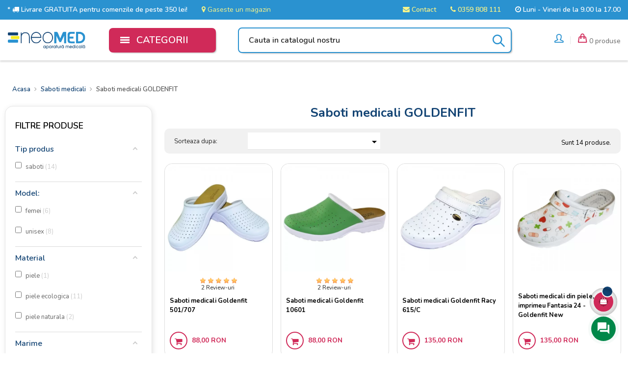

--- FILE ---
content_type: text/html; charset=utf-8
request_url: https://neomed.ro/162-saboti-medicali-goldenfit
body_size: 33772
content:
<!doctype html>
<html lang="ro"  class="default" >

  <head>
    
      
    <meta charset="utf-8">


    <meta http-equiv="x-ua-compatible" content="ie=edge">




    <title>Saboti medicali GOLDENFIT</title>
    <meta name="description" content="Saboti medicali Goldenfit, cu talpa ergonomica, din piele naturala.">
    <meta name="keywords" content="">
                <link rel="canonical" href="https://neomed.ro/162-saboti-medicali-goldenfit">
        
                    <link rel="alternate" href="https://neomed.ro/162-saboti-medicali-goldenfit" hreflang="ro-ro">
            



    <meta name="viewport" content="width=device-width, initial-scale=1">



    <link rel="icon" type="image/vnd.microsoft.icon" href="/img/favicon.ico?1611231287">
    <link rel="shortcut icon" type="image/x-icon" href="/img/favicon.ico?1611231287">


    

      <link rel="stylesheet" href="https://neomed.ro/themes/leo_oreo/assets/cache/theme-f35e471850.css" type="text/css" media="all">



    


      <script type="text/javascript" src="https://neomed.ro/themes/leo_oreo/assets/cache/head-6bc7bb1849.js" ></script>
  <script type="text/javascript" src="https://static.klaviyo.com/onsite/js/klaviyo.js?company_id=T2Bp7n" ></script>


  <script type="text/javascript">
        var LEO_COOKIE_THEME = "LEO_OREO_PANEL_CONFIG";
        var add_cart_error = "An error occurred while processing your request. Please try again";
        var af_ajax_path = "https:\/\/neomed.ro\/module\/amazzingfilter\/ajax?ajax=1";
        var af_classes = {"icon-filter":"icon-filter","icon-times":"icon-times","icon-eraser":"icon-eraser","icon-lock":"icon-lock","icon-unlock-alt":"icon-unlock-alt","icon-minus":"icon-minus","icon-plus":"icon-plus","icon-check":"icon-check","icon-save":"icon-save","pagination":"pagination","product-count":"product-count","heading-counter":"heading-counter"};
        var af_id_cat = 162;
        var af_ids = {"main":"main"};
        var af_product_count_text = "";
        var af_product_list_class = "af-product-list";
        var buttoncompare_title_add = "Compara";
        var buttoncompare_title_remove = "Sterge";
        var buttonwishlist_title_add = "Adauga la favorite";
        var buttonwishlist_title_remove = "Sterge din favorite";
        var comparator_max_item = 3;
        var compared_products = [];
        var current_controller = "category";
        var enable_dropdown_defaultcart = 1;
        var enable_flycart_effect = 1;
        var enable_notification = 1;
        var gdprSettings = {"consent_active":true,"Consent":{"ad_storage":"denied","ad_user_data":"denied","ad_personalization":"denied","analytics_storage":"denied"},"gdprEnabledModules":{"ps_shoppingcart":"true","rcpgtagmanager":"true","1_klaviyocom":"true","2_tawkto":"true","ad_storage":false,"ad_user_data":false,"ad_personalization":false,"analytics_storage":false},"gdprCookieStoreUrl":"https:\/\/neomed.ro\/module\/gdprpro\/storecookie","newsletterConsentText":"&lt;p&gt;Declar ca am citit &lt;a href=&quot;\/info\/3-termeni-si-conditii-de-utilizare&quot; target=&quot;_blank&quot; rel=&quot;noreferrer noopener&quot;&gt;termenii si conditiile de utilizare&lt;\/a&gt; a site-ului, confirm ca am luat la cunostinta de continut si ca sunt de acord cu acesta.&lt;\/p&gt;","checkAllByDefault":true,"under18AlertText":"Trebuie s\u0103 ave\u021bi 18 ani pentru a vizita acest site","closeModalOnlyWithButtons":true,"showWindow":false,"isBot":true,"doNotTrackCompliance":true,"reloadAfterSave":true,"reloadAfterAcceptAll":true,"scrollLock":false,"acceptByScroll":true};
        var gdprSettings_Consent_ad_personalization = "denied";
        var gdprSettings_Consent_ad_storage = "denied";
        var gdprSettings_Consent_ad_user_data = "denied";
        var gdprSettings_Consent_analytics_storage = "denied";
        var height_cart_item = "140";
        var iqitfdc_from = 350;
        var isLogged = false;
        var is_17 = 1;
        var jolisearch = {"amb_joli_search_action":"https:\/\/neomed.ro\/jolisearch","amb_joli_search_link":"https:\/\/neomed.ro\/jolisearch","amb_joli_search_controller":"jolisearch","blocksearch_type":"top","show_cat_desc":0,"ga_acc":0,"id_lang":2,"url_rewriting":1,"use_autocomplete":1,"minwordlen":2,"l_products":"Produse gasite","l_manufacturers":"Producatori","l_suppliers":"Suppliers","l_categories":"Categorii","l_no_results_found":"Nu au fost gasite produse","l_more_results":"Mai multe produse","ENT_QUOTES":3,"search_ssl":true,"self":"\/home2\/neomedro\/public_html\/modules\/ambjolisearch","position":{"my":"right top","at":"right bottom","collision":"flipfit none"},"classes":"ps17","display_manufacturer":"","display_supplier":"","display_category":"","theme":"finder"};
        var klCustomer = null;
        var leo_push = 0;
        var leo_token = "5ffa3282761eb29ec2052bcad42c70ae";
        var lf_is_gen_rtl = false;
        var load_more = false;
        var lql_ajax_url = "https:\/\/neomed.ro\/module\/leoquicklogin\/leocustomer";
        var lql_is_gen_rtl = false;
        var lql_module_dir = "\/modules\/leoquicklogin\/";
        var lql_myaccount_url = "https:\/\/neomed.ro\/contul-meu";
        var lql_redirect = "";
        var number_cartitem_display = 3;
        var page_link_rewrite_text = "page";
        var prestashop = {"cart":{"products":[],"totals":{"total":{"type":"total","label":"Total","amount":0,"value":"0,00\u00a0RON"},"total_including_tax":{"type":"total","label":"Total (cu taxe)","amount":0,"value":"0,00\u00a0RON"},"total_excluding_tax":{"type":"total","label":"Total (fara TVA)","amount":0,"value":"0,00\u00a0RON"}},"subtotals":{"products":{"type":"products","label":"Subtotal","amount":0,"value":"0,00\u00a0RON"},"discounts":null,"shipping":{"type":"shipping","label":"Livrare","amount":0,"value":"Gratuit"},"tax":null},"products_count":0,"summary_string":"0 articole","vouchers":{"allowed":1,"added":[]},"discounts":[],"minimalPurchase":0,"minimalPurchaseRequired":""},"currency":{"name":"leu rom\u00e2nesc","iso_code":"RON","iso_code_num":"946","sign":"RON"},"customer":{"lastname":null,"firstname":null,"email":null,"birthday":null,"newsletter":null,"newsletter_date_add":null,"optin":null,"website":null,"company":null,"siret":null,"ape":null,"is_logged":false,"gender":{"type":null,"name":null},"addresses":[]},"language":{"name":"Rom\u00e2n\u0103 (Romanian)","iso_code":"ro","locale":"ro-RO","language_code":"ro-ro","is_rtl":"0","date_format_lite":"Y-m-d","date_format_full":"Y-m-d H:i:s","id":2},"page":{"title":"","canonical":"https:\/\/neomed.ro\/162-saboti-medicali-goldenfit","meta":{"title":"Saboti medicali GOLDENFIT","description":"Saboti medicali Goldenfit, cu talpa ergonomica, din piele naturala.","keywords":"","robots":"index"},"page_name":"category","body_classes":{"lang-ro":true,"lang-rtl":false,"country-DE":true,"currency-RON":true,"layout-left-column":true,"page-category":true,"tax-display-enabled":true,"category-id-162":true,"category-Saboti medicali GOLDENFIT":true,"category-id-parent-150":true,"category-depth-level-3":true},"admin_notifications":[]},"shop":{"name":"Neomed.ro","logo":"\/img\/neomed-logo-1611231287.jpg","stores_icon":"\/img\/logo_stores.png","favicon":"\/img\/favicon.ico"},"urls":{"base_url":"https:\/\/neomed.ro\/","current_url":"https:\/\/neomed.ro\/162-saboti-medicali-goldenfit","shop_domain_url":"https:\/\/neomed.ro","img_ps_url":"https:\/\/neomed.ro\/img\/","img_cat_url":"https:\/\/neomed.ro\/img\/c\/","img_lang_url":"https:\/\/neomed.ro\/img\/l\/","img_prod_url":"https:\/\/neomed.ro\/img\/p\/","img_manu_url":"https:\/\/neomed.ro\/img\/m\/","img_sup_url":"https:\/\/neomed.ro\/img\/su\/","img_ship_url":"https:\/\/neomed.ro\/img\/s\/","img_store_url":"https:\/\/neomed.ro\/img\/st\/","img_col_url":"https:\/\/neomed.ro\/img\/co\/","img_url":"https:\/\/neomed.ro\/themes\/leo_oreo\/assets\/img\/","css_url":"https:\/\/neomed.ro\/themes\/leo_oreo\/assets\/css\/","js_url":"https:\/\/neomed.ro\/themes\/leo_oreo\/assets\/js\/","pic_url":"https:\/\/neomed.ro\/upload\/","pages":{"address":"https:\/\/neomed.ro\/adresa","addresses":"https:\/\/neomed.ro\/adrese","authentication":"https:\/\/neomed.ro\/autentificare","cart":"https:\/\/neomed.ro\/cos","category":"https:\/\/neomed.ro\/index.php?controller=category","cms":"https:\/\/neomed.ro\/info","contact":"https:\/\/neomed.ro\/contact","discount":"https:\/\/neomed.ro\/reducere","guest_tracking":"https:\/\/neomed.ro\/monitorizare-vizitator","history":"https:\/\/neomed.ro\/istoric-comenzi","identity":"https:\/\/neomed.ro\/identitate","index":"https:\/\/neomed.ro\/","my_account":"https:\/\/neomed.ro\/contul-meu","order_confirmation":"https:\/\/neomed.ro\/confirmare-comanda","order_detail":"https:\/\/neomed.ro\/index.php?controller=order-detail","order_follow":"https:\/\/neomed.ro\/returnari","order":"https:\/\/neomed.ro\/comanda","order_return":"https:\/\/neomed.ro\/index.php?controller=order-return","order_slip":"https:\/\/neomed.ro\/aviz-returnare","pagenotfound":"https:\/\/neomed.ro\/pagina-negasita","password":"https:\/\/neomed.ro\/recuperare-parola","pdf_invoice":"https:\/\/neomed.ro\/index.php?controller=pdf-invoice","pdf_order_return":"https:\/\/neomed.ro\/index.php?controller=pdf-order-return","pdf_order_slip":"https:\/\/neomed.ro\/index.php?controller=pdf-order-slip","prices_drop":"https:\/\/neomed.ro\/reduceri-de-pret","product":"https:\/\/neomed.ro\/index.php?controller=product","search":"https:\/\/neomed.ro\/cautare","sitemap":"https:\/\/neomed.ro\/sitemap","stores":"https:\/\/neomed.ro\/magazine","supplier":"https:\/\/neomed.ro\/furnizori","register":"https:\/\/neomed.ro\/autentificare?create_account=1","order_login":"https:\/\/neomed.ro\/comanda?login=1"},"alternative_langs":{"ro-ro":"https:\/\/neomed.ro\/162-saboti-medicali-goldenfit"},"theme_assets":"\/themes\/leo_oreo\/assets\/","actions":{"logout":"https:\/\/neomed.ro\/?mylogout="},"no_picture_image":{"bySize":{"cart_default":{"url":"https:\/\/neomed.ro\/img\/p\/ro-default-cart_default.jpg","width":100,"height":100},"hsma_default":{"url":"https:\/\/neomed.ro\/img\/p\/ro-default-hsma_default.jpg","width":100,"height":100},"small_default":{"url":"https:\/\/neomed.ro\/img\/p\/ro-default-small_default.jpg","width":140,"height":140},"cautare":{"url":"https:\/\/neomed.ro\/img\/p\/ro-default-cautare.jpg","width":150,"height":150},"home_default":{"url":"https:\/\/neomed.ro\/img\/p\/ro-default-home_default.jpg","width":480,"height":480},"medium_default":{"url":"https:\/\/neomed.ro\/img\/p\/ro-default-medium_default.jpg","width":800,"height":800},"large_default":{"url":"https:\/\/neomed.ro\/img\/p\/ro-default-large_default.jpg","width":1000,"height":1000},"thickbox_default":{"url":"https:\/\/neomed.ro\/img\/p\/ro-default-thickbox_default.jpg","width":1000,"height":1000}},"small":{"url":"https:\/\/neomed.ro\/img\/p\/ro-default-cart_default.jpg","width":100,"height":100},"medium":{"url":"https:\/\/neomed.ro\/img\/p\/ro-default-home_default.jpg","width":480,"height":480},"large":{"url":"https:\/\/neomed.ro\/img\/p\/ro-default-thickbox_default.jpg","width":1000,"height":1000},"legend":""}},"configuration":{"display_taxes_label":true,"is_catalog":false,"show_prices":true,"opt_in":{"partner":false},"quantity_discount":{"type":"price","label":"Pret"},"voucher_enabled":1,"return_enabled":0},"field_required":[],"breadcrumb":{"links":[{"title":"Acasa","url":"https:\/\/neomed.ro\/"},{"title":"Saboti medicali","url":"https:\/\/neomed.ro\/150-saboti-medicali"},{"title":"Saboti medicali GOLDENFIT","url":"https:\/\/neomed.ro\/162-saboti-medicali-goldenfit"}],"count":3},"link":{"protocol_link":"https:\/\/","protocol_content":"https:\/\/"},"time":1769471198,"static_token":"5ffa3282761eb29ec2052bcad42c70ae","token":"a02bee4ce4277f3f377020d572272e64"};
        var productcompare_add = "Produsul a fost adaugat la comparatie";
        var productcompare_add_error = "A aparut o eroare la adaugarea produsului. Te rugam sa incerci din nou";
        var productcompare_max_item = "Nu poti compara mai mult de 3 produse";
        var productcompare_remove = "Produsul a fost sters din comparatie";
        var productcompare_remove_error = "A aparut o eroare la stergerea produsului. Te rugam sa incerci din nou";
        var productcompare_url = "https:\/\/neomed.ro\/module\/leofeature\/productscompare";
        var productcompare_viewlistcompare = "Compara produsele";
        var psemailsubscription_subscription = "https:\/\/neomed.ro\/module\/ps_emailsubscription\/subscription";
        var show_load_more_btn = true;
        var show_popup = 0;
        var type_dropdown_defaultcart = "slidebar_right";
        var type_flycart_effect = "fade";
        var width_cart_item = "260";
        var wishlist_add = "Produsul a fost adaugat la favorite";
        var wishlist_cancel_txt = "Anuleaza";
        var wishlist_confirm_del_txt = "Vrei sa stergi selectia?";
        var wishlist_del_default_txt = "Lista implicita nu poate fi stearsa";
        var wishlist_email_txt = "E-mail";
        var wishlist_loggin_required = "Trebuie sa intri in cont pentru a vedea lista de favorite";
        var wishlist_ok_txt = "OK";
        var wishlist_quantity_required = "Trebuie sa introduci cantitatea";
        var wishlist_remove = "Produsul a fost sters din favorite";
        var wishlist_reset_txt = "Reincepe";
        var wishlist_send_txt = "Trimite";
        var wishlist_send_wishlist_txt = "Trimite lista";
        var wishlist_url = "https:\/\/neomed.ro\/module\/leofeature\/mywishlist";
        var wishlist_viewwishlist = "Vezi produsele favorite";
      </script>
<script type="text/javascript">
	var choosefile_text = "Alege un fisier";
	var turnoff_popup_text = "Nu mai vreau sa vad acest popup";
	
	var size_item_quickview = 113;
	var style_scroll_quickview = 'vertical';
	
	var size_item_page = 113;
	var style_scroll_page = 'horizontal';
	
	var size_item_quickview_attr = 113;	
	var style_scroll_quickview_attr = 'vertical';
	
	var size_item_popup = 113;
	var style_scroll_popup = 'vertical';
</script>




    <script type="text/javascript">
	
	var FancyboxI18nClose = "Inchide";
	var FancyboxI18nNext = "Next";
	var FancyboxI18nPrev = "Previous";
	var current_link = "http://neomed.ro/";		
	var currentURL = window.location;
	currentURL = String(currentURL);
	currentURL = currentURL.replace("https://","").replace("http://","").replace("www.","").replace( /#\w*/, "" );
	current_link = current_link.replace("https://","").replace("http://","").replace("www.","");
	var text_warning_select_txt = "Please select One to remove?";
	var text_confirm_remove_txt = "Are you sure to remove footer row?";
	var close_bt_txt = "Inchide";
	var list_menu = [];
	var list_menu_tmp = {};
	var list_tab = [];
	var isHomeMenu = 0;
	
</script><style type="text/css">@media(max-width:767px){#amazzing_filter{position:fixed;opacity: 0;}}</style>    <style>
        .seosa_label_hint_1 {
            display: none;
            position: absolute;
            background: #000000;
            color: white;
            border-radius: 3px;
                            top: 80px;
                        z-index: 1000;
            opacity: 1;
            width: 150px;
            padding: 5px;
        }
        .seosa_label_hint_1:after {
            border-bottom: solid transparent 7px;
            border-top: solid transparent 7px;
                  top: 10%;
            content: " ";
            height: 0;
                    position: absolute;
            width: 0;
        }
    </style>
    <style>
        .seosa_label_hint_2 {
            display: none;
            position: absolute;
            background: #000000;
            color: white;
            border-radius: 3px;
                            top: 80px;
                        z-index: 1000;
            opacity: 1;
            width: 150px;
            padding: 5px;
        }
        .seosa_label_hint_2:after {
            border-bottom: solid transparent 7px;
            border-top: solid transparent 7px;
                  top: 10%;
            content: " ";
            height: 0;
                    position: absolute;
            width: 0;
        }
    </style>
    <style>
        .seosa_label_hint_3 {
            display: none;
            position: absolute;
            background: #000000;
            color: white;
            border-radius: 3px;
                            top: 80px;
                        z-index: 1000;
            opacity: 1;
            width: 150px;
            padding: 5px;
        }
        .seosa_label_hint_3:after {
            border-bottom: solid transparent 7px;
            border-top: solid transparent 7px;
                  top: 10%;
            content: " ";
            height: 0;
                    position: absolute;
            width: 0;
        }
    </style>
    <style>
        .seosa_label_hint_4 {
            display: none;
            position: absolute;
            background: #000000;
            color: white;
            border-radius: 3px;
                            top: 80px;
                        z-index: 1000;
            opacity: 1;
            width: 150px;
            padding: 5px;
        }
        .seosa_label_hint_4:after {
            border-bottom: solid transparent 7px;
            border-top: solid transparent 7px;
                  top: 10%;
            content: " ";
            height: 0;
                    position: absolute;
            width: 0;
        }
    </style>
    <style>
        .seosa_label_hint_5 {
            display: none;
            position: absolute;
            background: #000000;
            color: white;
            border-radius: 3px;
                            top: 80px;
                        z-index: 1000;
            opacity: 1;
            width: 150px;
            padding: 5px;
        }
        .seosa_label_hint_5:after {
            border-bottom: solid transparent 7px;
            border-top: solid transparent 7px;
                  top: 10%;
            content: " ";
            height: 0;
                    position: absolute;
            width: 0;
        }
    </style>
    <style>
        .seosa_label_hint_6 {
            display: none;
            position: absolute;
            background: #000000;
            color: white;
            border-radius: 3px;
                            top: 80px;
                        z-index: 1000;
            opacity: 1;
            width: 150px;
            padding: 5px;
        }
        .seosa_label_hint_6:after {
            border-bottom: solid transparent 7px;
            border-top: solid transparent 7px;
                  top: 10%;
            content: " ";
            height: 0;
                    position: absolute;
            width: 0;
        }
    </style>
    <style>
        .seosa_label_hint_7 {
            display: none;
            position: absolute;
            background: #000000;
            color: white;
            border-radius: 3px;
                            top: 80px;
                        z-index: 1000;
            opacity: 1;
            width: 150px;
            padding: 5px;
        }
        .seosa_label_hint_7:after {
            border-bottom: solid transparent 7px;
            border-top: solid transparent 7px;
                  top: 10%;
            content: " ";
            height: 0;
                    position: absolute;
            width: 0;
        }
    </style>
    <style>
        .seosa_label_hint_8 {
            display: none;
            position: absolute;
            background: #000000;
            color: white;
            border-radius: 3px;
                            top: 80px;
                        z-index: 1000;
            opacity: 1;
            width: 150px;
            padding: 5px;
        }
        .seosa_label_hint_8:after {
            border-bottom: solid transparent 7px;
            border-top: solid transparent 7px;
                  top: 10%;
            content: " ";
            height: 0;
                    position: absolute;
            width: 0;
        }
    </style>
    <style>
        .seosa_label_hint_9 {
            display: none;
            position: absolute;
            background: #000000;
            color: white;
            border-radius: 3px;
                            top: 80px;
                        z-index: 1000;
            opacity: 1;
            width: 150px;
            padding: 5px;
        }
        .seosa_label_hint_9:after {
            border-bottom: solid transparent 7px;
            border-top: solid transparent 7px;
                  top: 10%;
            content: " ";
            height: 0;
                    position: absolute;
            width: 0;
        }
    </style>
    <style>
        .seosa_label_hint_10 {
            display: none;
            position: absolute;
            background: #000000;
            color: white;
            border-radius: 3px;
                            top: 80px;
                        z-index: 1000;
            opacity: 1;
            width: 150px;
            padding: 5px;
        }
        .seosa_label_hint_10:after {
            border-bottom: solid transparent 7px;
            border-top: solid transparent 7px;
                  top: 10%;
            content: " ";
            height: 0;
                    position: absolute;
            width: 0;
        }
    </style>
    <style>
        .seosa_label_hint_11 {
            display: none;
            position: absolute;
            background: #000000;
            color: white;
            border-radius: 3px;
                            top: 80px;
                        z-index: 1000;
            opacity: 1;
            width: 150px;
            padding: 5px;
        }
        .seosa_label_hint_11:after {
            border-bottom: solid transparent 7px;
            border-top: solid transparent 7px;
                  top: 10%;
            content: " ";
            height: 0;
                    position: absolute;
            width: 0;
        }
    </style>
    <style>
        .seosa_label_hint_12 {
            display: none;
            position: absolute;
            background: #000000;
            color: white;
            border-radius: 3px;
                            top: 80px;
                        z-index: 1000;
            opacity: 1;
            width: 150px;
            padding: 5px;
        }
        .seosa_label_hint_12:after {
            border-bottom: solid transparent 7px;
            border-top: solid transparent 7px;
                  top: 10%;
            content: " ";
            height: 0;
                    position: absolute;
            width: 0;
        }
    </style>
    <style>
        .seosa_label_hint_13 {
            display: none;
            position: absolute;
            background: #000000;
            color: white;
            border-radius: 3px;
                            top: 80px;
                        z-index: 1000;
            opacity: 1;
            width: 150px;
            padding: 5px;
        }
        .seosa_label_hint_13:after {
            border-bottom: solid transparent 7px;
            border-top: solid transparent 7px;
                  top: 10%;
            content: " ";
            height: 0;
                    position: absolute;
            width: 0;
        }
    </style>
    <style>
        .seosa_label_hint_14 {
            display: none;
            position: absolute;
            background: #000000;
            color: white;
            border-radius: 3px;
                            top: 80px;
                        z-index: 1000;
            opacity: 1;
            width: 150px;
            padding: 5px;
        }
        .seosa_label_hint_14:after {
            border-bottom: solid transparent 7px;
            border-top: solid transparent 7px;
                  top: 10%;
            content: " ";
            height: 0;
                    position: absolute;
            width: 0;
        }
    </style>
    <style>
        .seosa_label_hint_15 {
            display: none;
            position: absolute;
            background: #000000;
            color: white;
            border-radius: 3px;
                            top: 80px;
                        z-index: 1000;
            opacity: 1;
            width: 150px;
            padding: 5px;
        }
        .seosa_label_hint_15:after {
            border-bottom: solid transparent 7px;
            border-top: solid transparent 7px;
                  top: 10%;
            content: " ";
            height: 0;
                    position: absolute;
            width: 0;
        }
    </style>
    <style>
        .seosa_label_hint_16 {
            display: none;
            position: absolute;
            background: #000000;
            color: white;
            border-radius: 3px;
                            top: 80px;
                        z-index: 1000;
            opacity: 1;
            width: 150px;
            padding: 5px;
        }
        .seosa_label_hint_16:after {
            border-bottom: solid transparent 7px;
            border-top: solid transparent 7px;
                  top: 10%;
            content: " ";
            height: 0;
                    position: absolute;
            width: 0;
        }
    </style>
    <style>
        .seosa_label_hint_17 {
            display: none;
            position: absolute;
            background: #000000;
            color: white;
            border-radius: 3px;
                            top: 80px;
                        z-index: 1000;
            opacity: 1;
            width: 150px;
            padding: 5px;
        }
        .seosa_label_hint_17:after {
            border-bottom: solid transparent 7px;
            border-top: solid transparent 7px;
                  top: 10%;
            content: " ";
            height: 0;
                    position: absolute;
            width: 0;
        }
    </style>
    <style>
        .seosa_label_hint_18 {
            display: none;
            position: absolute;
            background: #000000;
            color: white;
            border-radius: 3px;
                            top: 80px;
                        z-index: 1000;
            opacity: 1;
            width: 150px;
            padding: 5px;
        }
        .seosa_label_hint_18:after {
            border-bottom: solid transparent 7px;
            border-top: solid transparent 7px;
                  top: 10%;
            content: " ";
            height: 0;
                    position: absolute;
            width: 0;
        }
    </style>
    <style>
        .seosa_label_hint_19 {
            display: none;
            position: absolute;
            background: #ff0000;
            color: #ffffff;
            border-radius: 3px;
                            top: 0;
                          right: -10px;
                margin-right: -150px;
                                z-index: 1000;
            opacity: 1;
            width: 150px;
            padding: 5px;
        }
        .seosa_label_hint_19:after {
            border-bottom: solid transparent 7px;
            border-top: solid transparent 7px;
                    border-right: solid #ff0000 10px;
                    top: 10%;
            content: " ";
            height: 0;
                    right: 100%;
                      position: absolute;
            width: 0;
        }
    </style>
    <style>
        .seosa_label_hint_20 {
            display: none;
            position: absolute;
            background: #ff0000;
            color: #ffffff;
            border-radius: 3px;
                            top: 0;
                          right: -10px;
                margin-right: -150px;
                                z-index: 1000;
            opacity: 1;
            width: 150px;
            padding: 5px;
        }
        .seosa_label_hint_20:after {
            border-bottom: solid transparent 7px;
            border-top: solid transparent 7px;
                    border-right: solid #ff0000 10px;
                    top: 10%;
            content: " ";
            height: 0;
                    right: 100%;
                      position: absolute;
            width: 0;
        }
    </style>
    <style>
        .seosa_label_hint_21 {
            display: none;
            position: absolute;
            background: #9756a4;
            color: #ffffff;
            border-radius: 3px;
                            top: 0;
                          right: -10px;
                margin-right: -150px;
                                z-index: 1000;
            opacity: 1;
            width: 150px;
            padding: 5px;
        }
        .seosa_label_hint_21:after {
            border-bottom: solid transparent 7px;
            border-top: solid transparent 7px;
                    border-right: solid #9756a4 10px;
                    top: 10%;
            content: " ";
            height: 0;
                    right: 100%;
                      position: absolute;
            width: 0;
        }
    </style>
    <style>
        .seosa_label_hint_22 {
            display: none;
            position: absolute;
            background: #000000;
            color: white;
            border-radius: 3px;
                            top: 0;
                          right: -10px;
                margin-right: -150px;
                                z-index: 1000;
            opacity: 1;
            width: 150px;
            padding: 5px;
        }
        .seosa_label_hint_22:after {
            border-bottom: solid transparent 7px;
            border-top: solid transparent 7px;
                    border-right: solid #000000 10px;
                    top: 10%;
            content: " ";
            height: 0;
                    right: 100%;
                      position: absolute;
            width: 0;
        }
    </style>
    <style>
        .seosa_label_hint_23 {
            display: none;
            position: absolute;
            background: #000000;
            color: white;
            border-radius: 3px;
                            top: 0;
                          left: -10px;
                margin-left: -150px;
                                z-index: 1000;
            opacity: 1;
            width: 150px;
            padding: 5px;
        }
        .seosa_label_hint_23:after {
            border-bottom: solid transparent 7px;
            border-top: solid transparent 7px;
                    border-left: solid #000000 10px;
                    top: 10%;
            content: " ";
            height: 0;
                    left: 100%;
                      position: absolute;
            width: 0;
        }
    </style>
    <style>
        .seosa_label_hint_24 {
            display: none;
            position: absolute;
            background: #ff0000;
            color: #ffffff;
            border-radius: 3px;
                            top: 0;
                          right: -10px;
                margin-right: -150px;
                                z-index: 1000;
            opacity: 1;
            width: 150px;
            padding: 5px;
        }
        .seosa_label_hint_24:after {
            border-bottom: solid transparent 7px;
            border-top: solid transparent 7px;
                    border-right: solid #ff0000 10px;
                    top: 10%;
            content: " ";
            height: 0;
                    right: 100%;
                      position: absolute;
            width: 0;
        }
    </style>
    <style>
        .seosa_label_hint_25 {
            display: none;
            position: absolute;
            background: #d35339;
            color: fff;
            border-radius: 3px;
                            top: 0;
                          right: -10px;
                margin-right: -150px;
                                z-index: 1000;
            opacity: 1;
            width: 150px;
            padding: 5px;
        }
        .seosa_label_hint_25:after {
            border-bottom: solid transparent 7px;
            border-top: solid transparent 7px;
                    border-right: solid #d35339 10px;
                    top: 10%;
            content: " ";
            height: 0;
                    right: 100%;
                      position: absolute;
            width: 0;
        }
    </style>
    <style>
        .seosa_label_hint_26 {
            display: none;
            position: absolute;
            background: #000000;
            color: white;
            border-radius: 3px;
                            top: 0;
                          right: -10px;
                margin-right: -150px;
                                z-index: 1000;
            opacity: 1;
            width: 150px;
            padding: 5px;
        }
        .seosa_label_hint_26:after {
            border-bottom: solid transparent 7px;
            border-top: solid transparent 7px;
                    border-right: solid #000000 10px;
                    top: 10%;
            content: " ";
            height: 0;
                    right: 100%;
                      position: absolute;
            width: 0;
        }
    </style>
    <style>
        .seosa_label_hint_27 {
            display: none;
            position: absolute;
            background: #000000;
            color: white;
            border-radius: 3px;
                            top: 0;
                          right: -10px;
                margin-right: -150px;
                                z-index: 1000;
            opacity: 1;
            width: 150px;
            padding: 5px;
        }
        .seosa_label_hint_27:after {
            border-bottom: solid transparent 7px;
            border-top: solid transparent 7px;
                    border-right: solid #000000 10px;
                    top: 10%;
            content: " ";
            height: 0;
                    right: 100%;
                      position: absolute;
            width: 0;
        }
    </style>
    <style>
        .seosa_label_hint_28 {
            display: none;
            position: absolute;
            background: #000000;
            color: white;
            border-radius: 3px;
                            top: 0;
                          left: -10px;
                margin-left: -150px;
                                z-index: 1000;
            opacity: 1;
            width: 150px;
            padding: 5px;
        }
        .seosa_label_hint_28:after {
            border-bottom: solid transparent 7px;
            border-top: solid transparent 7px;
                    border-left: solid #000000 10px;
                    top: 10%;
            content: " ";
            height: 0;
                    left: 100%;
                      position: absolute;
            width: 0;
        }
    </style>
    <style>
        .seosa_label_hint_29 {
            display: none;
            position: absolute;
            background: #000000;
            color: #000000;
            border-radius: 3px;
                            top: 0;
                          left: -10px;
                margin-left: -150px;
                                z-index: 1000;
            opacity: 1;
            width: 150px;
            padding: 5px;
        }
        .seosa_label_hint_29:after {
            border-bottom: solid transparent 7px;
            border-top: solid transparent 7px;
                    border-left: solid #000000 10px;
                    top: 10%;
            content: " ";
            height: 0;
                    left: 100%;
                      position: absolute;
            width: 0;
        }
    </style>
    <style>
        .seosa_label_hint_30 {
            display: none;
            position: absolute;
            background: #000000;
            color: white;
            border-radius: 3px;
                            top: 0;
                          left: -10px;
                margin-left: -150px;
                                z-index: 1000;
            opacity: 1;
            width: 150px;
            padding: 5px;
        }
        .seosa_label_hint_30:after {
            border-bottom: solid transparent 7px;
            border-top: solid transparent 7px;
                    border-left: solid #000000 10px;
                    top: 10%;
            content: " ";
            height: 0;
                    left: 100%;
                      position: absolute;
            width: 0;
        }
    </style>
    <style>
        .seosa_label_hint_31 {
            display: none;
            position: absolute;
            background: #000000;
            color: white;
            border-radius: 3px;
                            top: 0;
                          left: -10px;
                margin-left: -150px;
                                z-index: 1000;
            opacity: 1;
            width: 150px;
            padding: 5px;
        }
        .seosa_label_hint_31:after {
            border-bottom: solid transparent 7px;
            border-top: solid transparent 7px;
                    border-left: solid #000000 10px;
                    top: 10%;
            content: " ";
            height: 0;
                    left: 100%;
                      position: absolute;
            width: 0;
        }
    </style>
    <style>
        .seosa_label_hint_32 {
            display: none;
            position: absolute;
            background: #000000;
            color: white;
            border-radius: 3px;
                            top: 0;
                          left: -10px;
                margin-left: -150px;
                                z-index: 1000;
            opacity: 1;
            width: 150px;
            padding: 5px;
        }
        .seosa_label_hint_32:after {
            border-bottom: solid transparent 7px;
            border-top: solid transparent 7px;
                    border-left: solid #000000 10px;
                    top: 10%;
            content: " ";
            height: 0;
                    left: 100%;
                      position: absolute;
            width: 0;
        }
    </style>
    <style>
        .seosa_label_hint_33 {
            display: none;
            position: absolute;
            background: #000000;
            color: white;
            border-radius: 3px;
                            top: 0;
                          left: -10px;
                margin-left: -150px;
                                z-index: 1000;
            opacity: 1;
            width: 150px;
            padding: 5px;
        }
        .seosa_label_hint_33:after {
            border-bottom: solid transparent 7px;
            border-top: solid transparent 7px;
                    border-left: solid #000000 10px;
                    top: 10%;
            content: " ";
            height: 0;
                    left: 100%;
                      position: absolute;
            width: 0;
        }
    </style>
    <style>
        .seosa_label_hint_34 {
            display: none;
            position: absolute;
            background: #000000;
            color: white;
            border-radius: 3px;
                            top: 0;
                          left: -10px;
                margin-left: -150px;
                                z-index: 1000;
            opacity: 1;
            width: 150px;
            padding: 5px;
        }
        .seosa_label_hint_34:after {
            border-bottom: solid transparent 7px;
            border-top: solid transparent 7px;
                    border-left: solid #000000 10px;
                    top: 10%;
            content: " ";
            height: 0;
                    left: 100%;
                      position: absolute;
            width: 0;
        }
    </style>


<script type="text/javascript">
    var is_mobile_spmreviewsadv = '0';
    var spmreviewsadv_is_rewrite = '1';
</script>





    <script type="text/javascript">

                    var baseDir = 'https://neomed.ro/';
        


        var ajax_productreviews_url_spmreviewsadv = 'https://neomed.ro/module/spmreviewsadv/ajaxreviews?token=b9484b691a98e8f50d57600e88f2097d296c2f89';

    </script>






<style type="text/css">
.page-item.active .page-link, .page-item.active .page-link:focus, .page-item.active .page-link:hover
{
    background-color:#F7B900;
    border-color:#F7B900;
}
a.page-link:hover {
    background-color:#F7B900!important  ;
    color:#fff;
    border-color:#F7B900;
}

    </style>



                        
















<script type="text/javascript">

    var ajax_storereviews_url_spmreviewsadv = 'https://neomed.ro/module/spmreviewsadv/ajaxshopreviews?token=b9484b691a98e8f50d57600e88f2097d296c2f89';


    


</script>




            <script id="js-rcpgtm-config" type="application/json">{"bing":{"tracking_id":"","feed":{"id_product_prefix":"","id_product_source_key":"id_product","id_variant_prefix":"","id_variant_source_key":"id_attribute"}},"context":{"browser":{"device_type":1},"localization":{"id_country":1,"country_code":"DE","id_currency":1,"currency_code":"RON","id_lang":2,"lang_code":"ro"},"page":{"controller_name":"category","products_per_page":25,"category":{"id_category":162,"name":"Saboti medicali GOLDENFIT","path":["Produse","Saboti medicali","Saboti medicali GOLDENFIT"]},"search_term":""},"shop":{"id_shop":1,"shop_name":"Neomed","base_dir":"https:\/\/neomed.ro\/"},"tracking_module":{"module_name":"rcpgtagmanager","module_version":"4.4.6","checkout_module":{"module":"default","controller":"order"},"service_version":"1","token":"6b931e94acb96478d4a1858c4ac1fdc3"},"user":[]},"criteo":{"tracking_id":"","feed":{"id_product_prefix":"","id_product_source_key":"id_product","id_variant_prefix":"","id_variant_source_key":"id_attribute"}},"facebook":{"tracking_id":"2570356303292477","feed":{"id_product_prefix":"","id_product_source_key":"id_product","id_variant_prefix":"","id_variant_source_key":"id_attribute"}},"ga4":{"tracking_id":"G-5CC1C2GG6Q","server_container_url":"","is_url_passthrough":true,"is_data_import":false},"gads":{"tracking_id":"995104892","merchant_id":"8379916","conversion_labels":{"create_account":"vhnJCL66veIDEPywwNoD","product_view":"WjyOCLzmgtcDEPywwNoD","add_to_cart":"nI2xCKbTgtcDEPywwNoD","begin_checkout":"hOzDCOyUp9oDEPywwNoD","purchase":"qXDZCM7y2OECEPywwNoD"},"is_custom_remarketing":false},"gtm":{"tracking_id":"GTM-5RXJTKK","is_internal_traffic":false,"script_url":"https:\/\/www.googletagmanager.com\/gtm.js","data_layer_name":"dataLayer","id_parameter":"id","override_tracking_id":""},"google_feed":{"id_product_prefix":"","id_product_source_key":"id_product","id_variant_prefix":"","id_variant_source_key":"id_attribute"},"kelkoo":{"tracking_list":[],"feed":{"id_product_prefix":"","id_product_source_key":"id_product","id_variant_prefix":"","id_variant_source_key":"id_attribute"}},"pinterest":{"tracking_id":"","feed":{"id_product_prefix":"","id_product_source_key":"id_product","id_variant_prefix":"","id_variant_source_key":"id_attribute"}},"tiktok":{"tracking_id":"","feed":{"id_product_prefix":"","id_product_source_key":"id_product","id_variant_prefix":"","id_variant_source_key":"id_attribute"}},"twitter":{"tracking_id":"","events":{"add_to_cart_id":"","payment_info_id":"","checkout_initiated_id":"","product_view_id":"","lead_id":"","purchase_id":"","search_id":""},"feed":{"id_product_prefix":"","id_product_source_key":"id_product","id_variant_prefix":"","id_variant_source_key":"id_attribute"}}}</script>

        <script type="text/javascript" data-keepinline="true" data-cfasync="false">
            
            const rcpgtm_config = document.getElementById('js-rcpgtm-config') ?
                JSON.parse(document.getElementById('js-rcpgtm-config').textContent) :
                {}
            ;

            if (typeof rcpgtm_config === 'object' && rcpgtm_config.gtm?.tracking_id && rcpgtm_config.context?.browser) {
                rcpgtm_config.context.browser.user_agent = navigator.userAgent;
                rcpgtm_config.context.browser.navigator_lang = navigator.language || navigator.userLanguage;
                rcpgtm_config.context.browser.fingerprint = JSON.parse(window.localStorage.getItem('RCFingerprint'))?.value || window.crypto.randomUUID();
                rcpgtm_config.context.page.fingerprint = window.crypto.randomUUID();
                document.getElementById('js-rcpgtm-config').textContent = JSON.stringify(rcpgtm_config);

                window[rcpgtm_config.gtm.data_layer_name] = window[rcpgtm_config.gtm.data_layer_name] || [];

                const data_init = {
                    config: (({ gtm, context, ...rest }) => rest)(rcpgtm_config),
                    context: {
                        browser: {
                            ...rcpgtm_config.context.browser,
                            is_internal_traffic: rcpgtm_config.gtm.is_internal_traffic
                        },
                        page: (({ products_per_page, ...rest }) => rest)(rcpgtm_config.context.page),
                        localization: rcpgtm_config.context.localization,
                        shop: rcpgtm_config.context.shop,
                        user: rcpgtm_config.context.user,
                    },
                };

                window[rcpgtm_config.gtm.data_layer_name].push(data_init);

                (function(w,d,s,l,u,p,i){
                    w[l]=w[l]||[];w[l].push({'gtm.start': new Date().getTime(),event:'gtm.js'});
                    var f=d.getElementsByTagName(s)[0],j=d.createElement(s),dl=l!='dataLayer'?'&l='+l:'';
                    j.async=true;
                    j.src=u+'?'+p+'='+i+dl;
                    f.parentNode.insertBefore(j,f);
                })(window, document, 'script', rcpgtm_config.gtm.data_layer_name, rcpgtm_config.gtm.script_url, rcpgtm_config.gtm.id_parameter, rcpgtm_config.gtm.override_tracking_id || rcpgtm_config.gtm.tracking_id);
            }
            
        </script>
    
<!-- @file modules\appagebuilder\views\templates\hook\header -->

<script>
    /**
     * List functions will run when document.ready()
     */
    var ap_list_functions = [];
    /**
     * List functions will run when window.load()
     */
    var ap_list_functions_loaded = [];

    /**
     * List functions will run when document.ready() for theme
     */
    
    var products_list_functions = [];
</script>


<script type='text/javascript'>
    var leoOption = {
        category_qty:0,
        product_list_image:0,
        product_one_img:0,
        productCdown: 1,
        productColor: 0,
        homeWidth: 480,
        homeheight: 480,
	}

    ap_list_functions.push(function(){
        if (typeof $.LeoCustomAjax !== "undefined" && $.isFunction($.LeoCustomAjax)) {
            var leoCustomAjax = new $.LeoCustomAjax();
            leoCustomAjax.processAjax();
        }
    });
</script>



    
    <meta property="og:type" content="Website">
    <meta property="og:url" content="https://neomed.ro/162-saboti-medicali-goldenfit">
    <meta property="og:title" content="Saboti medicali GOLDENFIT">
    <meta property="og:site_name" content="Neomed.ro">
    <meta property="og:description" content="Saboti medicali Goldenfit, cu talpa ergonomica, din piele naturala.">
    <meta property="og:image" content="https://neomed.ro/img/logo-neomed.jpg">



  </head>

  <body id="category" class="lang-ro country-de currency-ron layout-left-column page-category tax-display-enabled category-id-162 category-saboti-medicali-goldenfit category-id-parent-150 category-depth-level-3 ps-shoppingcart-on rcpgtagmanager-on 1-klaviyocom-on 2-tawkto-on ad-storage-off ad-user-data-off ad-personalization-off analytics-storage-off fullwidth keep-header">
      
      
    

    <main id="page">
      
              
      <header id="header">
        <div class="header-container">
          
            

  <div class="header-banner">
            <div class="inner"></div>
      </div>



  <nav class="header-nav">
    <div class="topnav">
              <div class="inner"></div>
          </div>
    <div class="bottomnav">
              <div class="inner"><!-- @file modules\appagebuilder\views\templates\hook\ApRow -->
<div class="wrapper"
>

<div class="container-full">
    <div        class="row hidden-xs-down hidden-sm-down hidden-md-down ApRow  has-bg bg-boxed"
                            style="background: no-repeat;"        data-bg_data=" no-repeat"        >
                                            <!-- @file modules\appagebuilder\views\templates\hook\ApColumn -->
<div    class="col-xl-12 col-lg-12 col-md-12 col-sm-12 col-xs-12 col-sp-12 top-bar ApColumn "
	    >
                    <!-- @file modules\appagebuilder\views\templates\hook\ApGeneral -->
<div     class="block ApHtml">
	                    <div class="block_content"><p class="pull-left"><span class="livrare"> * <i class="fa fa-truck" aria-hidden="true"></i> Livrare GRATUITA pentru comenzile de peste 350 lei! </span> <a href="/magazine" class="magazine" rel="nofollow"><i class="fa fa-map-marker"></i> Gaseste un magazin</a></p><p class="pull-right"><a href="/contact" class="contact"><i class="fa fa-envelope"></i> Contact</a> <a href="tel:0359808111" class="telefon"> <i aria-hidden="true" class="fa fa-phone"></i> 0359 808 111</a> <span class="orar"><i class="fa fa-clock-o"></i> Luni - Vineri de la 9.00 la 17.00</span></p></div>
    	</div>
    </div>            </div>
</div>
</div>
</div>
          </div>
  </nav>



  <div class="header-top">
          <div class="inner"><!-- @file modules\appagebuilder\views\templates\hook\ApRow -->
<div class="wrapper"
>

<div class="container-full">
    <div        class="row headertop-flex mobiletop sticky hidden-xs-down hidden-sm-down  hidden-md-down ApRow  has-bg bg-boxed"
                            style="background: no-repeat;"        data-bg_data=" no-repeat"        >
                                            <!-- @file modules\appagebuilder\views\templates\hook\ApColumn -->
<div    class="col-xl-2 col-lg-2 col-md-12 col-sm-12 col-xs-12 col-sp-12 hidden-xs-down hidden-sm-down ApColumn "
	    >
                    <!-- @file modules\appagebuilder\views\templates\hook\ApGenCode -->

	<div class="header_logo text-lg-left text-xs-center"><a href="https://neomed.ro/"><img class="logo img-fluid" src="/img/neomed-logo-1611231287.jpg" alt="Neomed.ro"></a></div>

    </div><!-- @file modules\appagebuilder\views\templates\hook\ApColumn -->
<div    class="col-xl-2-4 col-lg-2-4 col-md-2-4 col-sm-4 col-xs-4 col-sp-5 center-headertop  ApColumn "
	    >
                    <!-- @file modules\appagebuilder\views\templates\hook\ApSlideShow -->
<div id="memgamenu-form_3668851306" class="ApMegamenu">
				<div data-megamenu-id="3668851306" class="leo-verticalmenu popup-menu">
		<h4 class="title_block verticalmenu-button">Categorii</h4>
		<div class="box-content block_content">
			<div class="verticalmenu" role="navigation"><ul class="nav navbar-nav megamenu vertical right"><li class="nav-item  parent dropdown aligned-left  " ><a href="https://neomed.ro/73-aparatura-medicala" class="nav-link dropdown-toggle has-category" data-toggle="dropdown" target="_self"><span class="hasicon menu-icon" style="background:url('https://neomed.ro/themes/leo_oreo/assets/img/modules/leobootstrapmenu/img/icons/aparatura medicala.png') no-repeat;"><span class="menu-title">Aparatura medicala</span></span></a><b class="caret"></b><div class="dropdown-sub dropdown-menu"  style="width:800px;right: -800px; " ><div class="dropdown-menu-inner"><div class="row"><div class="mega-col col-md-6" > <div class="mega-col-inner "><div class="leo-widget"><div class="widget-html">
		<div class="widget-inner">
		<h4 class="menutitle"><a href="/73-aparatura-medicala">Aparatura medicala</a></h4>
<ul>
<li class="submenutitle"><a href="/138-aspiratoare-chirurgicale">Aspiratoare chirurgicale </a></li>
<li class="submenutitle"><a href="/147-dopplere-vasculare-fetale">Dopplere vasculare/fetale </a></li>
<li class="submenutitle"><a href="/146-electrocardiografe">Electrocardiografe </a></li>
<li class="submenutitle"><a href="/143-electrocautere">Electrocautere </a></li>
<li class="submenutitle"><a href="/148-monitoare-functii-vitale">Monitoare functii vitale </a></li>
<li class="submenutitle"><a href="/149-negatoscoape">Negatoscoape </a></li>
<li class="submenutitle"><a href="/135-oxigenoterapie">Oxigenoterapie </a></li>
<li class="submenutitle"><a href="/140-sterilizare">Sterilizare </a></li>
</ul>
<h4 class="menutitle"><a href="/207-lampi-bactericide">Lampi bactericide</a></h4>
<h4 class="menutitle"><a href="208-sterilizatoare">Sterilizatoare</a></h4>
	</div>
</div>
</div></div></div><div class="mega-col col-md-6" > <div class="mega-col-inner "><div class="leo-widget"><div class="widget-html">
		<div class="widget-inner">
		<h4 class="menutitle"><a href="/178-lampi-operatie-si-examinare">Lampi operatie si examinare </a></h4>
<ul>
<li class="submenutitle"><a href="/181-lampi-de-examinare">Lampi de examinare</a></li>
<li class="submenutitle"><a href="/182-lampi-mica-chirurgie">Lampi mica chirurgie </a></li>
<li class="submenutitle"><a href="/183-lampi-interventii-dentare">Lampi interventii dentare </a></li>
<li class="submenutitle"><a href="/184-lampi-chirurgie">Lampi chirurgie </a></li>
</ul>
	</div>
</div>
</div><div class="leo-widget"><div class="widget-html">
		<div class="widget-inner">
		<h4 class="menutitle"><a href="/61-investigare-si-diagnostic">Investigare si diagnostic</a></h4>
<ul>
<li class="submenutitle"><a href="/88-otoscoape-si-oftalmoscoape-riester">Otoscoape si oftalmoscoape Riester </a></li>
<li class="submenutitle"><a href="/89-otoscoape-si-oftalmoscoape-honsun">Otoscoape si oftalmoscoape Honsun </a></li>
<li class="submenutitle"><a href="/88-otoscoape-si-oftalmoscoape-riester">Otoscoape si oftalmoscoape Riester </a></li>
<li class="submenutitle"><a href="/
/122-lanterne-diagnostic">Lanterne diagnostic </a></li>
</ul>
	</div>
</div>
</div></div></div></div></div></div></li><li class="nav-item  parent dropdown aligned-left  " ><a href="https://neomed.ro/12-dispozitive-reabilitare" class="nav-link dropdown-toggle has-category" data-toggle="dropdown" target="_self"><span class="hasicon menu-icon" style="background:url('https://neomed.ro/themes/leo_oreo/assets/img/modules/leobootstrapmenu/img/icons/dispozitive reabilitare.png') no-repeat;"><span class="menu-title">Dispozitive reabilitare</span></span></a><b class="caret"></b><div class="dropdown-sub dropdown-menu"  style="width:800px;right: -800px; " ><div class="dropdown-menu-inner"><div class="row"><div class="mega-col col-md-3" > <div class="mega-col-inner "><div class="leo-widget"><div class="widget-html">
		<div class="widget-inner">
		<h4 class="menutitle"><a href="/13-orteze">Orteze</a></h4>
<ul>
<li class="submenutitle"><a href="/17-orteze-cervicale">Cervicale</a></li>
<li class="submenutitle"><a href="/18-orteze-spate-torace-si-abdomen">Spate, torace si abdomen </a></li>
<li class="submenutitle"><a href="/19-orteze-mana">Mana </a></li>
<li class="submenutitle"><a href="/20-orteze-picior">Picior </a></li>
<li class="submenutitle"><a href="/21-orteze-copii">Copii </a></li>
</ul>
	</div>
</div>
</div></div></div><div class="mega-col col-md-3" > <div class="mega-col-inner "><div class="leo-widget"><div class="widget-html">
		<div class="widget-inner">
		<h4 class="menutitle"><a href="/15-dispozitive-de-mers"> Dispozitive de mers</a></h4>
<ul>
<li class="submenutitle"><a href="/25-bastoane">Bastoane</a></li>
<li class="submenutitle"><a href="/113-bastoane-tripod-tetrapod">Bastoane tripod/tetrapod</a></li>
<li class="submenutitle"><a href="/112-cadre-de-mers-sprijin-subrat">Cadre de mers sprijin subrat</a></li>
<li class="submenutitle"><a href="/27-cadre-de-mers">Cadre de mers</a></li>
<li class="submenutitle"><a href="/26-carje">Carje</a></li>
<li class="submenutitle"><a href="/28-rolatoare">Rolatoare</a></li>
</ul>
	</div>
</div>
</div></div></div><div class="mega-col col-md-3" > <div class="mega-col-inner "><div class="leo-widget"><div class="widget-html">
		<div class="widget-inner">
		<h4 class="menutitle"><a href="/14-carucioare-cu-rotile"> Carucioare cu rotile</a></h4>
<ul>
<li class="submenutitle"><a href="/22-carucioare-cu-rotile-actionare-manuala">Actionare manuala</a></li>
<li class="submenutitle"><a href="/23-carucioare-cu-rotile-actionare-electrica">Actionare electrica</a></li>
</ul>
	</div>
</div>
</div></div></div><div class="mega-col col-md-3" > <div class="mega-col-inner "><div class="leo-widget"><div class="widget-html">
		<div class="widget-inner">
		<h4 class="menutitle"><a href="/12-dispozitive-reabilitare"> Alte dispozitive</a></h4>
<ul>
<li class="submenutitle"><a href="/31-accesorii-dispozitive-reabilitare">Accesorii dispozitive reabilitare</a></li>
<li class="submenutitle"><a href="/30-centuri">Centuri</a></li>
<li class="submenutitle"><a href="/116-comprese-caldereci">Comprese calde/reci </a></li>
<li class="submenutitle"><a href="/115-mingi-ortopedice">Mingi ortopedice</a></li>
</ul>
	</div>
</div>
</div></div></div></div><div class="row"></div></div></div></li><li class="nav-item  parent dropdown aligned-left  " ><a href="https://neomed.ro/32-ingrijire-la-domiciliu" class="nav-link dropdown-toggle has-category" data-toggle="dropdown" target="_self"><span class="hasicon menu-icon" style="background:url('https://neomed.ro/themes/leo_oreo/assets/img/modules/leobootstrapmenu/img/icons/ingrijire la domiciliu.png') no-repeat;"><span class="menu-title">Ingrijire la domiciliu</span></span></a><b class="caret"></b><div class="dropdown-sub dropdown-menu"  style="width:600px;right: -600px; " ><div class="dropdown-menu-inner"><div class="row"><div class="mega-col col-md-4" > <div class="mega-col-inner "><div class="leo-widget"><div class="widget-html">
		<div class="widget-inner">
		<h4 class="menutitle">Dispozitive baie</h4>
<ul>
<li class="submenutitle"><a href="/44-scaune-wc-de-camera">Scaune WC de camera</a></li>
<li class="submenutitle"><a href="/46-scaune-de-dus">Scaune de dus</a></li>
<li class="submenutitle"><a href="/47-manere-de-baie">Manere de baie </a></li>
<li class="submenutitle"><a href="/48-carucioare-baie">Carucioare baie </a></li>
<li class="submenutitle"><a href="/49-inaltatoare-wc">Inaltatoare WC</a></li>
</ul>
	</div>
</div>
</div></div></div><div class="mega-col col-md-4" > <div class="mega-col-inner "><div class="leo-widget"><div class="widget-html">
		<div class="widget-inner">
		<h4 class="menutitle"><a href="/34-saltele-antiescare">Antiescare</a></h4>
<ul>
<li class="submenutitle"><a href="/34-saltele-antiescare?tip-produs=saltea-antiescare-compresor">Saltele antiescare cu compresor</a></li>
<li class="submenutitle"><a href="/34-saltele-antiescare">Saltele antiescare</a></li>
<li class="submenutitle"><a href="/35-perne-antiescare">Perne antiescare</a></li>
</ul>
	</div>
</div>
</div></div></div><div class="mega-col col-md-4" > <div class="mega-col-inner "><div class="leo-widget"><div class="widget-html">
		<div class="widget-inner">
		<h4 class="menutitle"><a href="/109-paturi-ingrijire-acasa">Paturi ingrijire acasa</a></h4>
<ul>
<li class="submenutitle"><a href="/134-accesorii-paturi">Accesorii paturi</a></li>
</ul>
<h4 class="menutitle"><a href="/39-elevatoare">Elevatoare</a></h4>
<ul>
<li class="submenutitle"><a href="/221-accesorii-elevatoare">Accesorii elevatoare</a></li>
</ul>
<h4 class="menutitle"><a href="/41-diverse">Diverse</a></h4>
	</div>
</div>
</div></div></div></div></div></div></li><li class="nav-item  parent dropdown aligned-left  " ><a href="https://neomed.ro/50-ingrijirea-sanatatii" class="nav-link dropdown-toggle has-category" data-toggle="dropdown" target="_self"><span class="hasicon menu-icon" style="background:url('https://neomed.ro/themes/leo_oreo/assets/img/modules/leobootstrapmenu/img/icons/ingrijirea sanatatii.png') no-repeat;"><span class="menu-title">Ingrijirea sanatatii</span></span></a><b class="caret"></b><div class="dropdown-sub dropdown-menu"  style="width:800px;right: -800px; " ><div class="dropdown-menu-inner"><div class="row"><div class="mega-col col-md-6" > <div class="mega-col-inner "><div class="leo-widget"><div class="widget-html">
		<div class="widget-inner">
		<h4 class="menutitle"><a href="/50-ingrijirea-sanatatii">Ingrijirea sanatatii</a></h4>
<ul>
<li class="submenutitle hot"><a href="/219-pulsoximetre">Pulsoximetru</a></li>
<li class="submenutitle hot"><a href="/58-termometre">Termometre</a></li>
<li class="submenutitle hot"><a href="/57-tensiometre-digitale-de-brat">Tensiometre digitale de brat</a></li>
<li class="submenutitle"><a href="/52-aparate-aerosoli">Aparate aerosoli</a></li>
<li class="submenutitle"><a href="/54-cantare">Cantare</a></li>
<li class="submenutitle"><a href="/55-glucometre">Glucometre</a></li>
<li class="submenutitle"><a href="/51-aparate-apnee">Aparate apnee</a></li>
<li class="submenutitle"><a href="/114-ingrijire-personala">Ingrijire personala </a></li>
<li class="submenutitle"><a href="/56-perne-si-paturi-electrice">Perne si paturi electrice</a></li>
<li class="submenutitle"><a href="/60-umidificatoare">Umidificatoare</a></li>
<li class="submenutitle"><a href="/218-ciorapi-compresivi">Ciorapi compresivi</a></li>
</ul>
	</div>
</div>
</div></div></div></div></div></div></li><li class="nav-item  parent dropdown aligned-left  " ><a href="https://neomed.ro/62-stetoscoape" class="nav-link dropdown-toggle has-category" data-toggle="dropdown" target="_self"><span class="hasicon menu-icon" style="background:url('https://neomed.ro/themes/leo_oreo/assets/img/modules/leobootstrapmenu/img/icons/investigare si diagnostic.png') no-repeat;"><span class="menu-title">Stetoscoape</span></span></a><b class="caret"></b><div class="dropdown-sub dropdown-menu"  style="width:800px;right: -800px; " ><div class="dropdown-menu-inner"><div class="row"><div class="mega-col col-md-4" > <div class="mega-col-inner "><div class="leo-widget"><div class="widget-html">
		<div class="widget-inner">
		<h4 class="menutitle"><a href="/62-stetoscoape">Stetoscoape</a></h4>
<ul>
<li class="submenutitle"><a href="/64-stetoscoape-3m-littmann">Stetoscoape 3M Littmann </a></li>
<li class="submenutitle"><a href="/223-stetoscoape-erka">Stetoscoape ERKA</a></li>
<li class="submenutitle"><a href="/65-stetoscoape-riester">Stetoscoape Riester</a></li>
<li class="submenutitle"><a href="/66-stetoscoape-moretti">Stetoscoape Moretti </a></li>
<li class="submenutitle"><a href="/67-stetoscoape-elecson">Stetoscoape Elecson </a></li>
<li class="submenutitle"><a href="/186-accesorii-stetoscoape">Accesorii stetoscoape </a></li>
</ul>
	</div>
</div>
</div></div></div></div></div></div></li><li class="nav-item  parent dropdown aligned-left  " ><a href="https://neomed.ro/224-tensiometre" class="nav-link dropdown-toggle has-category" data-toggle="dropdown" target="_self"><span class="hasicon menu-icon" style="background:url('https://neomed.ro/themes/leo_oreo/assets/img/modules/leobootstrapmenu/img/icons/cardiogram.png') no-repeat;"><span class="menu-title">Tensiometre</span></span></a><b class="caret"></b><div class="dropdown-sub dropdown-menu"  style="width:800px;right: -800px; " ><div class="dropdown-menu-inner"><div class="row"><div class="mega-col col-md-4" > <div class="mega-col-inner "><div class="leo-widget"><div class="widget-html">
		<div class="widget-inner">
		<h4 class="menutitle"><a href="/57-tensiometre-digitale-de-brat">Tensiometre digitale de brat</a></h4>
<ul>
<li class="submenutitle"><a href="/227-tensiometre-rossmax">Tensiometre Rossmax</a></li>
<li class="submenutitle"><a href="/215-tensiometre-omron">Tensiometre Omron </a></li>
<li class="submenutitle"><a href="/214-accesorii-tensiometre-digitale">Accesorii tensiometre digitale </a></li>
</ul>
	</div>
</div>
</div><div class="leo-widget"><div class="widget-html">
		<div class="widget-inner">
		<h4 class="menutitle"><a href="/63-tensiometre-manuale">Tensiometre manuale</a></h4>
	</div>
</div>
</div></div></div></div></div></div></li><li class="nav-item  parent dropdown aligned-fullwidth  " ><a href="https://neomed.ro/150-saboti-medicali" class="nav-link dropdown-toggle has-category" data-toggle="dropdown" target="_self"><span class="hasicon menu-icon" style="background:url('https://neomed.ro/themes/leo_oreo/assets/img/modules/leobootstrapmenu/img/icons/clog.png') no-repeat;"><span class="menu-title">Saboti medicali</span></span></a><b class="caret"></b><div class="dropdown-sub dropdown-menu"  style="width:800px;right: -800px; " ><div class="dropdown-menu-inner"><div class="row"><div class="mega-col col-md-12" > <div class="mega-col-inner "><div class="leo-widget"><div class="widget-html">
		<div class="widget-inner">
		<h4 class="menutitle"><a href="/150-saboti-medicali">Saboti medicali</a></h4>
<ul>
<li class="submenutitle"><a href="/159-saboti-medicali-leon">Saboti medicali Leon</a></li>
<li class="submenutitle"><a href="/165-saboti-medicali-nursing">Saboti medicali Nursing</a></li>
<li class="submenutitle"><a href="/213-saboti-medicali-on-zen">Saboti medicali On Zen</a></li>
<li class="submenutitle"><a href="/199-saboti-medicali-rosato">Saboti medicali Rosato</a></li>
<li class="submenutitle"><a href="/198-saboti-medicali-dr-feet">Saboti medicali Dr. Feet</a></li>
<li class="submenutitle"><a href="/211-saboti-medicali-wock">Saboti medicali Wock</a></li>
<li class="submenutitle"><a href="/196-saboti-medicali-bril">Saboti medicali Bril</a></li>
<li class="submenutitle"><a href="/163-saboti-medicali-reposa">Saboti medicali Reposa </a></li>
<li class="submenutitle"><a href="/162-saboti-medicali-goldenfit">Saboti medicali Goldenfit</a></li>
</ul>
	</div>
</div>
</div></div></div></div></div></div></li><li class="nav-item  parent dropdown aligned-left  " ><a href="https://neomed.ro/151-uniforme-medicale" class="nav-link dropdown-toggle has-category" data-toggle="dropdown" target="_self"><span class="hasicon menu-icon" style="background:url('https://neomed.ro/themes/leo_oreo/assets/img/modules/leobootstrapmenu/img/icons/uniforme si saboti.png') no-repeat;"><span class="menu-title">Uniforme medicale</span></span></a><b class="caret"></b><div class="dropdown-sub dropdown-menu"  style="width:800px;right: -800px; " ><div class="dropdown-menu-inner"><div class="row"><div class="mega-col col-md-6" > <div class="mega-col-inner "><div class="leo-widget"><div class="widget-html">
		<div class="widget-inner">
		<h4 class="menutitle"><a href="/151-uniforme-medicale">Uniforme medicale</a></h4>
<ul>
<li class="submenutitle"><a href="/154-costume-medicale">Costume medicale</a></li>
<li class="submenutitle"><a href="/152-bluze-medicale">Bluze medicale</a></li>
<li class="submenutitle"><a href="/155-pantaloni-medicale">Pantaloni medicali</a></li>
<li class="submenutitle"><a href="/156-halate-medicale">Halate medicale</a></li>
<li class="submenutitle"><a href="/153-bonete-medicale">Bonete medicale</a></li>
<li class="submenutitle"><a href="/157-fuste-medicale">Fuste medicale</a></li>
</ul>
	</div>
</div>
</div></div></div></div></div></div></li><li class="nav-item  parent dropdown aligned-left  " ><a href="https://neomed.ro/71-mobilier-medical" class="nav-link dropdown-toggle has-category" data-toggle="dropdown" target="_self"><span class="hasicon menu-icon" style="background:url('https://neomed.ro/themes/leo_oreo/assets/img/modules/leobootstrapmenu/img/icons/mobilier medical.png') no-repeat;"><span class="menu-title">Mobilier medical</span></span></a><b class="caret"></b><div class="dropdown-sub dropdown-menu"  style="width:800px;right: -800px; " ><div class="dropdown-menu-inner"><div class="row"><div class="mega-col col-md-3" > <div class="mega-col-inner "><div class="leo-widget"><div class="widget-html">
		<div class="widget-inner">
		<h4 class="menutitle"><a href="/71-mobilier-medical">Mobilier medical</a></h4>
<ul>
<li class="submenutitle"><a href="/110-canapele-consultatie">Canapele consultatie </a></li>
<li class="submenutitle"><a href="/121-dulapuri-medicamente">Dulapuri medicamente </a></li>
<li class="submenutitle"><a href="/120-diverse">Diverse</a></li>
<li class="submenutitle"><a href="/124-noptiere">Noptiere </a></li>
<li class="submenutitle"><a href="/128-paravane-si-suporti-perfuzie">Paravane si suporti perfuzie </a></li>
<li class="submenutitle"><a href="/118-trolii-si-carucioare">Trolii si carucioare </a></li>
</ul>
	</div>
</div>
</div></div></div><div class="mega-col col-md-3" > <div class="mega-col-inner "><div class="leo-widget"><div class="widget-html">
		<div class="widget-inner">
		<h4 class="menutitle"><a href="/111-paturi-spital">Paturi spital </a></h4>
<ul>
<li class="submenutitle"><a href="/169-paturi-spital-electrice">Paturi spital electrice </a></li>
<li class="submenutitle"><a href="/170-paturi-spital-mecanice">Paturi spital mecanice </a></li>
<li class="submenutitle"><a href="/171-paturi-nou-nascuti">Paturi nou-nascuti</a></li>
<li class="submenutitle"><a href="/172-accesorii-paturi-spital">Accesorii paturi spital </a></li>
</ul>
	</div>
</div>
</div></div></div><div class="mega-col col-md-3" > <div class="mega-col-inner "><div class="leo-widget"><div class="widget-html">
		<div class="widget-inner">
		<h4 class="menutitle"><a href="/212-mese-de-operatie">Mese de operatie</a></h4>
<h4 class="menutitle"><a href="/123-mese-de-ginecologie">Mese de ginecologie </a></h4>
<ul>
<li class="submenutitle"><a href="/176-mese-ginecologie-mecanice">Mese ginecologie mecanice </a></li>
<li class="submenutitle"><a href="/177-mese-ginecologie-electrice">Mese ginecologie electrice </a></li>
</ul>
	</div>
</div>
</div></div></div><div class="mega-col col-md-3" > <div class="mega-col-inner "><div class="leo-widget"><div class="widget-html">
		<div class="widget-inner">
		<h4 class="menutitle"><a href="/127-scaune-medicale">Scaune medicale </a></h4>
<ul>
<li class="submenutitle"><a href="/173-scaune-doctor">Scaune doctor </a></li>
<li class="submenutitle"><a href="/174-scaune-recoltare-sange">Scaune recoltare sange </a></li>
</ul>
	</div>
</div>
</div></div></div></div></div></div></li><li class="nav-item  parent dropdown aligned-left  " ><a href="https://neomed.ro/74-urgente-si-reanimare" class="nav-link dropdown-toggle has-category" data-toggle="dropdown" target="_self"><span class="hasicon menu-icon" style="background:url('https://neomed.ro/themes/leo_oreo/assets/img/modules/leobootstrapmenu/img/icons/urgente si reanimare.png') no-repeat;"><span class="menu-title">Urgente si reanimare</span></span></a><b class="caret"></b><div class="dropdown-sub dropdown-menu"  style="width:800px;right: -800px; " ><div class="dropdown-menu-inner"><div class="row"><div class="mega-col col-md-6" > <div class="mega-col-inner "><div class="leo-widget"><div class="widget-html">
		<div class="widget-inner">
		<h4 class="menutitle"><a href="/74-urgente-si-reanimare">Urgente si reanimare </a></h4>
<ul>
<li class="submenutitle"><a href="/189-targi-urgente">Targi urgente</a></li>
<li class="submenutitle"><a href="/188-truse-urgente">Truse urgente</a></li>
<li class="submenutitle"><a href="/194-genti-urgente">Genti urgente</a></li>
<li class="submenutitle"><a href="/192-gulere-cervicale-urgente">Gulere cervicale urgente</a></li>
<li class="submenutitle"><a href="/193-atele-urgente">Atele urgente</a></li>
</ul>
	</div>
</div>
</div></div></div></div></div></div></li><li class="nav-item  parent dropdown   " ><a href="https://neomed.ro/201-dezinfectanti-si-echipamente-protectie" class="nav-link dropdown-toggle has-category" data-toggle="dropdown" target="_self"><span class="hasicon menu-icon" style="background:url('https://neomed.ro/themes/leo_oreo/assets/img/modules/leobootstrapmenu/img/icons/masca protectie.png') no-repeat;"><span class="menu-title">Echipamente de protectie</span></span></a><b class="caret"></b><div class="dropdown-sub dropdown-menu"  style="width:800px;right: -800px; " ><div class="dropdown-menu-inner"><div class="row"><div class="mega-col col-md-6" > <div class="mega-col-inner "><div class="leo-widget"><div class="widget-html">
		<div class="widget-inner">
		<h4 class="menutitle"><a href="/201-dezinfectanti-si-echipamente-protectie">Dezinfectanti si echipamente de protectie </a></h4>
<ul>
<li class="submenutitle"><a href="/206-halate-si-combinezoane">Halate si combinezoane</a></li>
<li class="submenutitle"><a href="/203-masca-protectie">Masca de protectie</a></li>
<li class="submenutitle"><a href="/202-manusi-protectie">Manusi protectie</a></li>
</ul>
	</div>
</div>
</div></div></div></div></div></div></li><li class="nav-item outlet-menu-item  " ><a href="https://neomed.ro/226-outlet" target="_self" class="nav-link has-category"><span class="hasicon menu-icon-class"><i class=" fa fa-solid fa-percent"></i><span class="menu-title">Outlet</span></span></a></li></ul></div>
		</div>
	</div>
	<script type="text/javascript">
		
			// var type="vertical";	
			
			list_menu_tmp.id = 3668851306;			
			list_menu_tmp.type = 'vertical';
			list_menu_tmp.list_tab = list_tab;
			list_menu.push(list_menu_tmp);
			list_menu_tmp = {};
			list_tab = {};
				
	</script>
	
	
	</div>

    </div><!-- @file modules\appagebuilder\views\templates\hook\ApColumn -->
<div    class="col-xl-6 col-lg-6 col-md-6 col-sm-8 col-xs-8 col-sp-7 right-headertop ApColumn "
	    >
                    <!-- @file modules\appagebuilder\views\templates\hook\ApModule -->
<!-- Block search module TOP -->
<div id="search_widget" class="search-widget dropdown js-dropdown popup-over" data-search-controller-url="//neomed.ro/cautare">
	<a href="javascript:void(0)" data-toggle="dropdown" class="popup-title" title="Cauta in catalogul nostru">
	    <i class="icons icon-magnifier btn-search"></i>
	</a>
	<form method="get" action="" class="popup-content dropdown-menu block-search">
		<input type="hidden" name="controller" value="search">
		<input type="text" name="s" value="" placeholder="Cauta in catalogul nostru">
		<button type="submit">
			<i class="icons icon-magnifier"></i>
		</button>
	</form>
</div>
<!-- /Block search module TOP -->

    </div><!-- @file modules\appagebuilder\views\templates\hook\ApColumn -->
<div    class="col-xl-2 col-lg-2 col-md-2 col-sm-2 col-xs-2 col-sp-2 right-headertop ApColumn "
	    >
                    <!-- @file modules\appagebuilder\views\templates\hook\ApQuicklogin.tpl -->
<div class="ApQuicklogin">
													<a href="javascript:void(0)"
					class="leo-quicklogin"
					data-enable-sociallogin="disable" data-type="slidebar_top"
					data-layout="login"  title="Autentificare"
					rel="nofollow">
					<i class="icons icon-user"></i> <span class="contul-meu">Contul meu</span>
				</a>
							</div>
<!-- @file modules\appagebuilder\views\templates\hook\ApModule -->
<div id="cart-block">
  <div class="blockcart cart-preview inactive" data-refresh-url="//neomed.ro/module/ps_shoppingcart/ajax">
    <div class="header">
              <i class="icon-handbag shopping-cart"></i>
        <span class="cart-products-item">0 produse</span>
        <span class="cart-products-count">0</span>
          </div>
  </div>
</div>

    </div>            </div>
</div>
</div>
<!-- @file modules\appagebuilder\views\templates\hook\ApRow -->
<div class="wrapper"
>

<div class="container-full">
    <div        class="row headertop-flex mobiletop sticky hidden-lg-up hidden-xl-up hidden-md-up ApRow  has-bg bg-boxed"
                            style="background: no-repeat;"        data-bg_data=" no-repeat"        >
                                            <!-- @file modules\appagebuilder\views\templates\hook\ApColumn -->
<div    class="col-xl-2 col-lg-2 col-md-2 col-sm-2 col-xs-2 col-sp-2 center-headertop  ApColumn "
	    >
                    <!-- @file modules\appagebuilder\views\templates\hook\ApSlideShow -->
<div id="memgamenu-form_2437068705" class="ApMegamenu">
				<nav data-megamenu-id="2437068705" class="leo-megamenu cavas_menu navbar navbar-default enable-canvas " role="navigation">
			<!-- Brand and toggle get grouped for better mobile display -->
			<div class="navbar-header">
				<button type="button" class="navbar-toggler hidden-lg-up" data-toggle="collapse" data-target=".megamenu-off-canvas-2437068705">
					<span class="sr-only">Toggle navigation</span>
					&#9776;
					<!--
					<span class="icon-bar"></span>
					<span class="icon-bar"></span>
					<span class="icon-bar"></span>
					-->
				</button>
			</div>
			<!-- Collect the nav links, forms, and other content for toggling -->
						<div class="leo-top-menu collapse navbar-toggleable-md megamenu-off-canvas megamenu-off-canvas-2437068705"><ul class="nav navbar-nav megamenu horizontal"><li class="nav-item  parent dropdown aligned-fullwidth  " ><a href="https://neomed.ro/73-aparatura-medicala" class="nav-link dropdown-toggle has-category" data-toggle="dropdown" target="_self"><span class="hasicon menu-icon" style="background:url('https://neomed.ro/themes/leo_oreo/assets/img/modules/leobootstrapmenu/img/icons/aparatura medicala.png') no-repeat;"><span class="menu-title">Aparatura medicala</span></span></a><b class="caret"></b><div class="dropdown-sub dropdown-menu"  ><div class="dropdown-menu-inner"><div class="row"><div class="mega-col col-md-6" > <div class="mega-col-inner "><div class="leo-widget"><div class="widget-html">
		<div class="widget-inner">
		<h4 class="menutitle"><a href="/73-aparatura-medicala">Aparatura medicala</a></h4>
<ul>
<li class="submenutitle"><a href="/138-aspiratoare-chirurgicale">Aspiratoare chirurgicale </a></li>
<li class="submenutitle"><a href="/147-dopplere-vasculare-fetale">Dopplere vasculare/fetale </a></li>
<li class="submenutitle"><a href="/146-electrocardiografe">Electrocardiografe </a></li>
<li class="submenutitle"><a href="/143-electrocautere">Electrocautere </a></li>
<li class="submenutitle"><a href="/148-monitoare-functii-vitale">Monitoare functii vitale </a></li>
<li class="submenutitle"><a href="/149-negatoscoape">Negatoscoape </a></li>
<li class="submenutitle"><a href="/135-oxigenoterapie">Oxigenoterapie </a></li>
<li class="submenutitle"><a href="/140-sterilizare">Sterilizare </a></li>
</ul>
<h4 class="menutitle"><a href="/207-lampi-bactericide">Lampi bactericide</a></h4>
<h4 class="menutitle"><a href="208-sterilizatoare">Sterilizatoare</a></h4>
	</div>
</div>
</div></div></div><div class="mega-col col-md-6" > <div class="mega-col-inner "><div class="leo-widget"><div class="widget-html">
		<div class="widget-inner">
		<h4 class="menutitle"><a href="/178-lampi-operatie-si-examinare">Lampi operatie si examinare </a></h4>
<ul>
<li class="submenutitle"><a href="/181-lampi-de-examinare">Lampi de examinare</a></li>
<li class="submenutitle"><a href="/182-lampi-mica-chirurgie">Lampi mica chirurgie </a></li>
<li class="submenutitle"><a href="/183-lampi-interventii-dentare">Lampi interventii dentare </a></li>
<li class="submenutitle"><a href="/184-lampi-chirurgie">Lampi chirurgie </a></li>
</ul>
	</div>
</div>
</div><div class="leo-widget"><div class="widget-html">
		<div class="widget-inner">
		<h4 class="menutitle"><a href="/61-investigare-si-diagnostic">Investigare si diagnostic</a></h4>
<ul>
<li class="submenutitle"><a href="/88-otoscoape-si-oftalmoscoape-riester">Otoscoape si oftalmoscoape Riester </a></li>
<li class="submenutitle"><a href="/89-otoscoape-si-oftalmoscoape-honsun">Otoscoape si oftalmoscoape Honsun </a></li>
<li class="submenutitle"><a href="/88-otoscoape-si-oftalmoscoape-riester">Otoscoape si oftalmoscoape Riester </a></li>
<li class="submenutitle"><a href="/
/122-lanterne-diagnostic">Lanterne diagnostic </a></li>
</ul>
	</div>
</div>
</div></div></div></div></div></div></li><li class="nav-item  parent dropdown aligned-fullwidth  " ><a href="https://neomed.ro/12-dispozitive-reabilitare" class="nav-link dropdown-toggle has-category" data-toggle="dropdown" target="_self"><span class="hasicon menu-icon" style="background:url('https://neomed.ro/themes/leo_oreo/assets/img/modules/leobootstrapmenu/img/icons/dispozitive reabilitare.png') no-repeat;"><span class="menu-title">Dispozitive reabilitare</span></span></a><b class="caret"></b><div class="dropdown-sub dropdown-menu"  ><div class="dropdown-menu-inner"><div class="row"><div class="mega-col col-md-3" > <div class="mega-col-inner "><div class="leo-widget"><div class="widget-html">
		<div class="widget-inner">
		<h4 class="menutitle"><a href="/13-orteze">Orteze</a></h4>
<ul>
<li class="submenutitle"><a href="/17-orteze-cervicale">Cervicale</a></li>
<li class="submenutitle"><a href="/18-orteze-spate-torace-si-abdomen">Spate, torace si abdomen </a></li>
<li class="submenutitle"><a href="/19-orteze-mana">Mana </a></li>
<li class="submenutitle"><a href="/20-orteze-picior">Picior </a></li>
<li class="submenutitle"><a href="/21-orteze-copii">Copii </a></li>
</ul>
	</div>
</div>
</div></div></div><div class="mega-col col-md-3" > <div class="mega-col-inner "><div class="leo-widget"><div class="widget-html">
		<div class="widget-inner">
		<h4 class="menutitle"><a href="/15-dispozitive-de-mers"> Dispozitive de mers</a></h4>
<ul>
<li class="submenutitle"><a href="/25-bastoane">Bastoane</a></li>
<li class="submenutitle"><a href="/113-bastoane-tripod-tetrapod">Bastoane tripod/tetrapod</a></li>
<li class="submenutitle"><a href="/112-cadre-de-mers-sprijin-subrat">Cadre de mers sprijin subrat</a></li>
<li class="submenutitle"><a href="/27-cadre-de-mers">Cadre de mers</a></li>
<li class="submenutitle"><a href="/26-carje">Carje</a></li>
<li class="submenutitle"><a href="/28-rolatoare">Rolatoare</a></li>
</ul>
	</div>
</div>
</div></div></div><div class="mega-col col-md-3" > <div class="mega-col-inner "><div class="leo-widget"><div class="widget-html">
		<div class="widget-inner">
		<h4 class="menutitle"><a href="/14-carucioare-cu-rotile"> Carucioare cu rotile</a></h4>
<ul>
<li class="submenutitle"><a href="/22-carucioare-cu-rotile-actionare-manuala">Actionare manuala</a></li>
<li class="submenutitle"><a href="/23-carucioare-cu-rotile-actionare-electrica">Actionare electrica</a></li>
</ul>
	</div>
</div>
</div></div></div><div class="mega-col col-md-3" > <div class="mega-col-inner "><div class="leo-widget"><div class="widget-html">
		<div class="widget-inner">
		<h4 class="menutitle"><a href="/12-dispozitive-reabilitare"> Alte dispozitive</a></h4>
<ul>
<li class="submenutitle"><a href="/31-accesorii-dispozitive-reabilitare">Accesorii dispozitive reabilitare</a></li>
<li class="submenutitle"><a href="/30-centuri">Centuri</a></li>
<li class="submenutitle"><a href="/116-comprese-caldereci">Comprese calde/reci </a></li>
<li class="submenutitle"><a href="/115-mingi-ortopedice">Mingi ortopedice</a></li>
</ul>
	</div>
</div>
</div></div></div></div></div></div></li><li class="nav-item  parent dropdown aligned-fullwidth  " ><a href="https://neomed.ro/32-ingrijire-la-domiciliu" class="nav-link dropdown-toggle has-category" data-toggle="dropdown" target="_self"><span class="hasicon menu-icon" style="background:url('https://neomed.ro/themes/leo_oreo/assets/img/modules/leobootstrapmenu/img/icons/ingrijire la domiciliu.png') no-repeat;"><span class="menu-title">Ingrijire la domiciliu</span></span></a><b class="caret"></b><div class="dropdown-sub dropdown-menu"  ><div class="dropdown-menu-inner"><div class="row"><div class="mega-col col-md-4" > <div class="mega-col-inner "><div class="leo-widget"><div class="widget-html">
		<div class="widget-inner">
		<h4 class="menutitle">Dispozitive baie</h4>
<ul>
<li class="submenutitle"><a href="/44-scaune-wc-de-camera">Scaune WC de camera</a></li>
<li class="submenutitle"><a href="/46-scaune-de-dus">Scaune de dus</a></li>
<li class="submenutitle"><a href="/47-manere-de-baie">Manere de baie </a></li>
<li class="submenutitle"><a href="/48-carucioare-baie">Carucioare baie </a></li>
<li class="submenutitle"><a href="/49-inaltatoare-wc">Inaltatoare WC</a></li>
</ul>
	</div>
</div>
</div></div></div><div class="mega-col col-md-4" > <div class="mega-col-inner "><div class="leo-widget"><div class="widget-html">
		<div class="widget-inner">
		<h4 class="menutitle"><a href="/34-saltele-antiescare">Antiescare</a></h4>
<ul>
<li class="submenutitle"><a href="/34-saltele-antiescare?tip-produs=saltea-antiescare-compresor">Saltele antiescare cu compresor</a></li>
<li class="submenutitle"><a href="/34-saltele-antiescare">Saltele antiescare</a></li>
<li class="submenutitle"><a href="/35-perne-antiescare">Perne antiescare</a></li>
</ul>
	</div>
</div>
</div></div></div><div class="mega-col col-md-4" > <div class="mega-col-inner "><div class="leo-widget"><div class="widget-html">
		<div class="widget-inner">
		<h4 class="menutitle"><a href="/109-paturi-ingrijire-acasa">Paturi ingrijire acasa</a></h4>
<ul>
<li class="submenutitle"><a href="/134-accesorii-paturi">Accesorii paturi</a></li>
</ul>
<h4 class="menutitle"><a href="/39-elevatoare">Elevatoare</a></h4>
<ul>
<li class="submenutitle"><a href="/221-accesorii-elevatoare">Accesorii elevatoare</a></li>
</ul>
<h4 class="menutitle"><a href="/41-diverse">Diverse</a></h4>
	</div>
</div>
</div></div></div><div class="mega-col col-md-3" > <div class="mega-col-inner "></div></div></div></div></div></li><li class="nav-item  parent dropdown aligned-fullwidth  " ><a href="https://neomed.ro/50-ingrijirea-sanatatii" class="nav-link dropdown-toggle has-category" data-toggle="dropdown" target="_self"><span class="hasicon menu-icon" style="background:url('https://neomed.ro/themes/leo_oreo/assets/img/modules/leobootstrapmenu/img/icons/ingrijirea sanatatii.png') no-repeat;"><span class="menu-title">Ingrijirea sanatatii</span></span></a><b class="caret"></b><div class="dropdown-sub dropdown-menu"  ><div class="dropdown-menu-inner"><div class="row"><div class="mega-col col-md-12" > <div class="mega-col-inner "><div class="leo-widget"><div class="widget-html">
		<div class="widget-inner">
		<h4 class="menutitle"><a href="/50-ingrijirea-sanatatii">Ingrijirea sanatatii</a></h4>
<ul>
<li class="submenutitle hot"><a href="/219-pulsoximetre">Pulsoximetru</a></li>
<li class="submenutitle hot"><a href="/58-termometre">Termometre</a></li>
<li class="submenutitle hot"><a href="/57-tensiometre-digitale-de-brat">Tensiometre digitale de brat</a></li>
<li class="submenutitle"><a href="/52-aparate-aerosoli">Aparate aerosoli</a></li>
<li class="submenutitle"><a href="/54-cantare">Cantare</a></li>
<li class="submenutitle"><a href="/55-glucometre">Glucometre</a></li>
<li class="submenutitle"><a href="/51-aparate-apnee">Aparate apnee</a></li>
<li class="submenutitle"><a href="/114-ingrijire-personala">Ingrijire personala </a></li>
<li class="submenutitle"><a href="/56-perne-si-paturi-electrice">Perne si paturi electrice</a></li>
<li class="submenutitle"><a href="/60-umidificatoare">Umidificatoare</a></li>
<li class="submenutitle"><a href="/218-ciorapi-compresivi">Ciorapi compresivi</a></li>
</ul>
	</div>
</div>
</div></div></div></div></div></div></li><li class="nav-item  parent dropdown aligned-fullwidth  " ><a href="https://neomed.ro/62-stetoscoape" class="nav-link dropdown-toggle has-category" data-toggle="dropdown" target="_self"><span class="hasicon menu-icon" style="background:url('https://neomed.ro/themes/leo_oreo/assets/img/modules/leobootstrapmenu/img/icons/investigare si diagnostic.png') no-repeat;"><span class="menu-title">Stetoscoape</span></span></a><b class="caret"></b><div class="dropdown-sub dropdown-menu"  ><div class="dropdown-menu-inner"><div class="row"><div class="mega-col col-md-4" > <div class="mega-col-inner "><div class="leo-widget"><div class="widget-html">
		<div class="widget-inner">
		<h4 class="menutitle"><a href="/62-stetoscoape">Stetoscoape</a></h4>
<ul>
<li class="submenutitle"><a href="/64-stetoscoape-3m-littmann">Stetoscoape 3M Littmann </a></li>
<li class="submenutitle"><a href="/223-stetoscoape-erka">Stetoscoape ERKA</a></li>
<li class="submenutitle"><a href="/65-stetoscoape-riester">Stetoscoape Riester</a></li>
<li class="submenutitle"><a href="/66-stetoscoape-moretti">Stetoscoape Moretti </a></li>
<li class="submenutitle"><a href="/67-stetoscoape-elecson">Stetoscoape Elecson </a></li>
<li class="submenutitle"><a href="/186-accesorii-stetoscoape">Accesorii stetoscoape </a></li>
</ul>
	</div>
</div>
</div></div></div></div></div></div></li><li class="nav-item  parent dropdown aligned-fullwidth  " ><a href="https://neomed.ro/224-tensiometre" class="nav-link dropdown-toggle has-category" data-toggle="dropdown" target="_self"><span class="hasicon menu-icon" style="background:url('https://neomed.ro/themes/leo_oreo/assets/img/modules/leobootstrapmenu/img/icons/cardiogram.png') no-repeat;"><span class="menu-title">Tensiometre</span></span></a><b class="caret"></b><div class="dropdown-sub dropdown-menu"  ><div class="dropdown-menu-inner"><div class="row"><div class="mega-col col-md-4" > <div class="mega-col-inner "><div class="leo-widget"><div class="widget-html">
		<div class="widget-inner">
		<h4 class="menutitle"><a href="/57-tensiometre-digitale-de-brat">Tensiometre digitale de brat</a></h4>
<ul>
<li class="submenutitle"><a href="/227-tensiometre-rossmax">Tensiometre Rossmax</a></li>
<li class="submenutitle"><a href="/215-tensiometre-omron">Tensiometre Omron </a></li>
<li class="submenutitle"><a href="/214-accesorii-tensiometre-digitale">Accesorii tensiometre digitale </a></li>
</ul>
	</div>
</div>
</div><div class="leo-widget"><div class="widget-html">
		<div class="widget-inner">
		<h4 class="menutitle"><a href="/63-tensiometre-manuale">Tensiometre manuale</a></h4>
	</div>
</div>
</div></div></div></div></div></div></li><li class="nav-item  parent dropdown aligned-fullwidth  " ><a href="https://neomed.ro/71-mobilier-medical" class="nav-link dropdown-toggle has-category" data-toggle="dropdown" target="_self"><span class="hasicon menu-icon" style="background:url('https://neomed.ro/themes/leo_oreo/assets/img/modules/leobootstrapmenu/img/icons/mobilier medical.png') no-repeat;"><span class="menu-title">Mobilier medical</span></span></a><b class="caret"></b><div class="dropdown-sub dropdown-menu"  ><div class="dropdown-menu-inner"><div class="row"><div class="mega-col col-md-3" > <div class="mega-col-inner "><div class="leo-widget"><div class="widget-html">
		<div class="widget-inner">
		<h4 class="menutitle"><a href="/71-mobilier-medical">Mobilier medical</a></h4>
<ul>
<li class="submenutitle"><a href="/110-canapele-consultatie">Canapele consultatie </a></li>
<li class="submenutitle"><a href="/121-dulapuri-medicamente">Dulapuri medicamente </a></li>
<li class="submenutitle"><a href="/120-diverse">Diverse</a></li>
<li class="submenutitle"><a href="/124-noptiere">Noptiere </a></li>
<li class="submenutitle"><a href="/128-paravane-si-suporti-perfuzie">Paravane si suporti perfuzie </a></li>
<li class="submenutitle"><a href="/118-trolii-si-carucioare">Trolii si carucioare </a></li>
</ul>
	</div>
</div>
</div></div></div><div class="mega-col col-md-3" > <div class="mega-col-inner "><div class="leo-widget"><div class="widget-html">
		<div class="widget-inner">
		<h4 class="menutitle"><a href="/111-paturi-spital">Paturi spital </a></h4>
<ul>
<li class="submenutitle"><a href="/169-paturi-spital-electrice">Paturi spital electrice </a></li>
<li class="submenutitle"><a href="/170-paturi-spital-mecanice">Paturi spital mecanice </a></li>
<li class="submenutitle"><a href="/171-paturi-nou-nascuti">Paturi nou-nascuti</a></li>
<li class="submenutitle"><a href="/172-accesorii-paturi-spital">Accesorii paturi spital </a></li>
</ul>
	</div>
</div>
</div></div></div><div class="mega-col col-md-3" > <div class="mega-col-inner "><div class="leo-widget"><div class="widget-html">
		<div class="widget-inner">
		<h4 class="menutitle"><a href="/212-mese-de-operatie">Mese de operatie</a></h4>
<h4 class="menutitle"><a href="/123-mese-de-ginecologie">Mese de ginecologie </a></h4>
<ul>
<li class="submenutitle"><a href="/176-mese-ginecologie-mecanice">Mese ginecologie mecanice </a></li>
<li class="submenutitle"><a href="/177-mese-ginecologie-electrice">Mese ginecologie electrice </a></li>
</ul>
	</div>
</div>
</div></div></div><div class="mega-col col-md-3" > <div class="mega-col-inner "><div class="leo-widget"><div class="widget-html">
		<div class="widget-inner">
		<h4 class="menutitle"><a href="/127-scaune-medicale">Scaune medicale </a></h4>
<ul>
<li class="submenutitle"><a href="/173-scaune-doctor">Scaune doctor </a></li>
<li class="submenutitle"><a href="/174-scaune-recoltare-sange">Scaune recoltare sange </a></li>
</ul>
	</div>
</div>
</div></div></div></div></div></div></li><li class="nav-item  parent dropdown aligned-fullwidth  " ><a href="https://neomed.ro/151-uniforme-medicale" class="nav-link dropdown-toggle has-category" data-toggle="dropdown" target="_self"><span class="hasicon menu-icon" style="background:url('https://neomed.ro/themes/leo_oreo/assets/img/modules/leobootstrapmenu/img/icons/uniforme si saboti.png') no-repeat;"><span class="menu-title">Uniforme medicale</span></span></a><b class="caret"></b><div class="dropdown-sub dropdown-menu"  ><div class="dropdown-menu-inner"><div class="row"><div class="mega-col col-md-6" > <div class="mega-col-inner "><div class="leo-widget"><div class="widget-html">
		<div class="widget-inner">
		<h4 class="menutitle"><a href="/151-uniforme-medicale">Uniforme medicale</a></h4>
<ul>
<li class="submenutitle"><a href="/154-costume-medicale">Costume medicale</a></li>
<li class="submenutitle"><a href="/152-bluze-medicale">Bluze medicale</a></li>
<li class="submenutitle"><a href="/155-pantaloni-medicale">Pantaloni medicali</a></li>
<li class="submenutitle"><a href="/156-halate-medicale">Halate medicale</a></li>
<li class="submenutitle"><a href="/153-bonete-medicale">Bonete medicale</a></li>
<li class="submenutitle"><a href="/157-fuste-medicale">Fuste medicale</a></li>
</ul>
	</div>
</div>
</div></div></div></div></div></div></li><li class="nav-item  parent dropdown   " ><a href="https://neomed.ro/150-saboti-medicali" class="nav-link dropdown-toggle has-category" data-toggle="dropdown" target="_self"><span class="hasicon menu-icon" style="background:url('https://neomed.ro/themes/leo_oreo/assets/img/modules/leobootstrapmenu/img/icons/clog.png') no-repeat;"><span class="menu-title">Saboti medicali</span></span></a><b class="caret"></b><div class="dropdown-sub dropdown-menu"  ><div class="dropdown-menu-inner"><div class="row"><div class="mega-col col-md-12" > <div class="mega-col-inner "><div class="leo-widget"><div class="widget-html">
		<div class="widget-inner">
		<h4 class="menutitle"><a href="/150-saboti-medicali">Saboti medicali</a></h4>
<ul>
<li class="submenutitle"><a href="/159-saboti-medicali-leon">Saboti medicali Leon</a></li>
<li class="submenutitle"><a href="/165-saboti-medicali-nursing">Saboti medicali Nursing</a></li>
<li class="submenutitle"><a href="/213-saboti-medicali-on-zen">Saboti medicali On Zen</a></li>
<li class="submenutitle"><a href="/199-saboti-medicali-rosato">Saboti medicali Rosato</a></li>
<li class="submenutitle"><a href="/198-saboti-medicali-dr-feet">Saboti medicali Dr. Feet</a></li>
<li class="submenutitle"><a href="/211-saboti-medicali-wock">Saboti medicali Wock</a></li>
<li class="submenutitle"><a href="/196-saboti-medicali-bril">Saboti medicali Bril</a></li>
<li class="submenutitle"><a href="/163-saboti-medicali-reposa">Saboti medicali Reposa </a></li>
<li class="submenutitle"><a href="/162-saboti-medicali-goldenfit">Saboti medicali Goldenfit</a></li>
</ul>
	</div>
</div>
</div></div></div></div></div></div></li><li class="nav-item  parent dropdown aligned-fullwidth  " ><a href="https://neomed.ro/74-urgente-si-reanimare" class="nav-link dropdown-toggle has-category" data-toggle="dropdown" target="_self"><span class="hasicon menu-icon" style="background:url('https://neomed.ro/themes/leo_oreo/assets/img/modules/leobootstrapmenu/img/icons/urgente si reanimare.png') no-repeat;"><span class="menu-title">Urgente si reanimare</span></span></a><b class="caret"></b><div class="dropdown-sub dropdown-menu"  ><div class="dropdown-menu-inner"><div class="row"><div class="mega-col col-md-12" > <div class="mega-col-inner "><div class="leo-widget"><div class="widget-html">
		<div class="widget-inner">
		<h4 class="menutitle"><a href="/74-urgente-si-reanimare">Urgente si reanimare </a></h4>
<ul>
<li class="submenutitle"><a href="/189-targi-urgente">Targi urgente</a></li>
<li class="submenutitle"><a href="/188-truse-urgente">Truse urgente</a></li>
<li class="submenutitle"><a href="/194-genti-urgente">Genti urgente</a></li>
<li class="submenutitle"><a href="/192-gulere-cervicale-urgente">Gulere cervicale urgente</a></li>
<li class="submenutitle"><a href="/193-atele-urgente">Atele urgente</a></li>
</ul>
	</div>
</div>
</div></div></div></div></div></div></li><li class="nav-item  parent dropdown aligned-left  " ><a href="https://neomed.ro/201-dezinfectanti-si-echipamente-protectie" class="nav-link dropdown-toggle has-category" data-toggle="dropdown" target="_self"><span class="hasicon menu-icon" style="background:url('https://neomed.ro/themes/leo_oreo/assets/img/modules/leobootstrapmenu/img/icons/masca protectie.png') no-repeat;"><span class="menu-title">Echipamente de protectie</span></span></a><b class="caret"></b><div class="dropdown-sub dropdown-menu"  ><div class="dropdown-menu-inner"><div class="row"><div class="mega-col col-md-12" > <div class="mega-col-inner "><div class="leo-widget"><div class="widget-html">
		<div class="widget-inner">
		<h4 class="menutitle"><a href="/201-dezinfectanti-si-echipamente-protectie">Dezinfectanti si echipamente de protectie </a></h4>
<ul>
<li class="submenutitle"><a href="/206-halate-si-combinezoane">Halate si combinezoane</a></li>
<li class="submenutitle"><a href="/203-masca-protectie">Masca de protectie</a></li>
<li class="submenutitle"><a href="/202-manusi-protectie">Manusi protectie</a></li>
</ul>
	</div>
</div>
</div></div></div></div></div></div></li><li class="nav-item oferte-mobile  " ><a href="https://neomed.ro/226-outlet" target="_self" class="nav-link has-category"><span class="hasicon menu-icon-class"><i class="fa fa-percent"></i><span class="menu-title">Outlet</span></span></a></li></ul></div>
	</nav>
	<script type="text/javascript">
	// <![CDATA[				
			// var type="horizontal";
			// checkActiveLink();
			// checkTarget();
			list_menu_tmp.id = 2437068705;
			list_menu_tmp.type = 'horizontal';
	// ]]>
	
									
				// offCanvas();
				// var show_cavas = 1;
				// console.log('testaaa');
				// console.log(show_cavas);
				list_menu_tmp.show_cavas =1;
			
		
				
		list_menu_tmp.list_tab = list_tab;
		list_menu.push(list_menu_tmp);
		list_menu_tmp = {};	
		list_tab = {};
		
	</script>
	</div>

    </div><!-- @file modules\appagebuilder\views\templates\hook\ApColumn -->
<div    class="col-xl-6 col-lg-6 col-md-6 col-sm-6 col-xs-6 col-sp-6  ApColumn "
	    >
                    <!-- @file modules\appagebuilder\views\templates\hook\ApGenCode -->

	<div class="header_logo text-lg-left text-xs-center"><a href="https://neomed.ro/"><img class="logo img-fluid" src="/img/neomed-logo-1611231287.jpg" alt="Neomed.ro"></a></div>

    </div><!-- @file modules\appagebuilder\views\templates\hook\ApColumn -->
<div    class="col-xl-2 col-lg-2 col-md-1 col-sm-1 col-xs-1 col-sp-1 right-headertop ApColumn "
	    >
                    <!-- @file modules\appagebuilder\views\templates\hook\ApModule -->
<!-- Block search module TOP -->
<div id="search_widget" class="search-widget dropdown js-dropdown popup-over" data-search-controller-url="//neomed.ro/cautare">
	<a href="javascript:void(0)" data-toggle="dropdown" class="popup-title" title="Cauta in catalogul nostru">
	    <i class="icons icon-magnifier btn-search"></i>
	</a>
	<form method="get" action="" class="popup-content dropdown-menu block-search">
		<input type="hidden" name="controller" value="search">
		<input type="text" name="s" value="" placeholder="Cauta in catalogul nostru">
		<button type="submit">
			<i class="icons icon-magnifier"></i>
		</button>
	</form>
</div>
<!-- /Block search module TOP -->

    </div><!-- @file modules\appagebuilder\views\templates\hook\ApColumn -->
<div    class="col-xl-2 col-lg-2 col-md-3 col-sm-3 col-xs-3 col-sp-3 right-headertop ApColumn "
	    >
                    <!-- @file modules\appagebuilder\views\templates\hook\ApQuicklogin.tpl -->
<div class="ApQuicklogin">
													<a href="javascript:void(0)"
					class="leo-quicklogin"
					data-enable-sociallogin="disable" data-type="slidebar_top"
					data-layout="login"  title="Autentificare"
					rel="nofollow">
					<i class="icons icon-user"></i> <span class="contul-meu">Contul meu</span>
				</a>
							</div>
<!-- @file modules\appagebuilder\views\templates\hook\ApModule -->
<div id="cart-block">
  <div class="blockcart cart-preview inactive" data-refresh-url="//neomed.ro/module/ps_shoppingcart/ajax">
    <div class="header">
              <i class="icon-handbag shopping-cart"></i>
        <span class="cart-products-item">0 produse</span>
        <span class="cart-products-count">0</span>
          </div>
  </div>
</div>

    </div>            </div>
</div>
</div>
<!-- @file modules\appagebuilder\views\templates\hook\ApRow -->
<div class="wrapper"
>

<div class="container-full">
    <div        class="row headertop-flex mobiletop sticky hidden-lg-up hidden-xl-up hidden-sm-down hidden-xs-down ApRow  has-bg bg-boxed"
                            style="background: no-repeat;"        data-bg_data=" no-repeat"        >
                                            <!-- @file modules\appagebuilder\views\templates\hook\ApColumn -->
<div    class="col-xl-1 col-lg-1 col-md-1 col-sm-1 col-xs-1 col-sp-1 center-headertop  ApColumn "
	    >
                    <!-- @file modules\appagebuilder\views\templates\hook\ApSlideShow -->
<div id="memgamenu-form_1889310456" class="ApMegamenu">
				<nav data-megamenu-id="1889310456" class="leo-megamenu cavas_menu navbar navbar-default enable-canvas " role="navigation">
			<!-- Brand and toggle get grouped for better mobile display -->
			<div class="navbar-header">
				<button type="button" class="navbar-toggler hidden-lg-up" data-toggle="collapse" data-target=".megamenu-off-canvas-1889310456">
					<span class="sr-only">Toggle navigation</span>
					&#9776;
					<!--
					<span class="icon-bar"></span>
					<span class="icon-bar"></span>
					<span class="icon-bar"></span>
					-->
				</button>
			</div>
			<!-- Collect the nav links, forms, and other content for toggling -->
						<div class="leo-top-menu collapse navbar-toggleable-md megamenu-off-canvas megamenu-off-canvas-1889310456"><ul class="nav navbar-nav megamenu horizontal"><li class="nav-item  parent dropdown aligned-fullwidth  " ><a href="https://neomed.ro/73-aparatura-medicala" class="nav-link dropdown-toggle has-category" data-toggle="dropdown" target="_self"><span class="hasicon menu-icon" style="background:url('https://neomed.ro/themes/leo_oreo/assets/img/modules/leobootstrapmenu/img/icons/aparatura medicala.png') no-repeat;"><span class="menu-title">Aparatura medicala</span></span></a><b class="caret"></b><div class="dropdown-sub dropdown-menu"  ><div class="dropdown-menu-inner"><div class="row"><div class="mega-col col-md-6" > <div class="mega-col-inner "><div class="leo-widget"><div class="widget-html">
		<div class="widget-inner">
		<h4 class="menutitle"><a href="/73-aparatura-medicala">Aparatura medicala</a></h4>
<ul>
<li class="submenutitle"><a href="/138-aspiratoare-chirurgicale">Aspiratoare chirurgicale </a></li>
<li class="submenutitle"><a href="/147-dopplere-vasculare-fetale">Dopplere vasculare/fetale </a></li>
<li class="submenutitle"><a href="/146-electrocardiografe">Electrocardiografe </a></li>
<li class="submenutitle"><a href="/143-electrocautere">Electrocautere </a></li>
<li class="submenutitle"><a href="/148-monitoare-functii-vitale">Monitoare functii vitale </a></li>
<li class="submenutitle"><a href="/149-negatoscoape">Negatoscoape </a></li>
<li class="submenutitle"><a href="/135-oxigenoterapie">Oxigenoterapie </a></li>
<li class="submenutitle"><a href="/140-sterilizare">Sterilizare </a></li>
</ul>
<h4 class="menutitle"><a href="/207-lampi-bactericide">Lampi bactericide</a></h4>
<h4 class="menutitle"><a href="208-sterilizatoare">Sterilizatoare</a></h4>
	</div>
</div>
</div></div></div><div class="mega-col col-md-6" > <div class="mega-col-inner "><div class="leo-widget"><div class="widget-html">
		<div class="widget-inner">
		<h4 class="menutitle"><a href="/178-lampi-operatie-si-examinare">Lampi operatie si examinare </a></h4>
<ul>
<li class="submenutitle"><a href="/181-lampi-de-examinare">Lampi de examinare</a></li>
<li class="submenutitle"><a href="/182-lampi-mica-chirurgie">Lampi mica chirurgie </a></li>
<li class="submenutitle"><a href="/183-lampi-interventii-dentare">Lampi interventii dentare </a></li>
<li class="submenutitle"><a href="/184-lampi-chirurgie">Lampi chirurgie </a></li>
</ul>
	</div>
</div>
</div><div class="leo-widget"><div class="widget-html">
		<div class="widget-inner">
		<h4 class="menutitle"><a href="/61-investigare-si-diagnostic">Investigare si diagnostic</a></h4>
<ul>
<li class="submenutitle"><a href="/88-otoscoape-si-oftalmoscoape-riester">Otoscoape si oftalmoscoape Riester </a></li>
<li class="submenutitle"><a href="/89-otoscoape-si-oftalmoscoape-honsun">Otoscoape si oftalmoscoape Honsun </a></li>
<li class="submenutitle"><a href="/88-otoscoape-si-oftalmoscoape-riester">Otoscoape si oftalmoscoape Riester </a></li>
<li class="submenutitle"><a href="/
/122-lanterne-diagnostic">Lanterne diagnostic </a></li>
</ul>
	</div>
</div>
</div></div></div></div></div></div></li><li class="nav-item  parent dropdown aligned-fullwidth  " ><a href="https://neomed.ro/12-dispozitive-reabilitare" class="nav-link dropdown-toggle has-category" data-toggle="dropdown" target="_self"><span class="hasicon menu-icon" style="background:url('https://neomed.ro/themes/leo_oreo/assets/img/modules/leobootstrapmenu/img/icons/dispozitive reabilitare.png') no-repeat;"><span class="menu-title">Dispozitive reabilitare</span></span></a><b class="caret"></b><div class="dropdown-sub dropdown-menu"  ><div class="dropdown-menu-inner"><div class="row"><div class="mega-col col-md-3" > <div class="mega-col-inner "><div class="leo-widget"><div class="widget-html">
		<div class="widget-inner">
		<h4 class="menutitle"><a href="/13-orteze">Orteze</a></h4>
<ul>
<li class="submenutitle"><a href="/17-orteze-cervicale">Cervicale</a></li>
<li class="submenutitle"><a href="/18-orteze-spate-torace-si-abdomen">Spate, torace si abdomen </a></li>
<li class="submenutitle"><a href="/19-orteze-mana">Mana </a></li>
<li class="submenutitle"><a href="/20-orteze-picior">Picior </a></li>
<li class="submenutitle"><a href="/21-orteze-copii">Copii </a></li>
</ul>
	</div>
</div>
</div></div></div><div class="mega-col col-md-3" > <div class="mega-col-inner "><div class="leo-widget"><div class="widget-html">
		<div class="widget-inner">
		<h4 class="menutitle"><a href="/15-dispozitive-de-mers"> Dispozitive de mers</a></h4>
<ul>
<li class="submenutitle"><a href="/25-bastoane">Bastoane</a></li>
<li class="submenutitle"><a href="/113-bastoane-tripod-tetrapod">Bastoane tripod/tetrapod</a></li>
<li class="submenutitle"><a href="/112-cadre-de-mers-sprijin-subrat">Cadre de mers sprijin subrat</a></li>
<li class="submenutitle"><a href="/27-cadre-de-mers">Cadre de mers</a></li>
<li class="submenutitle"><a href="/26-carje">Carje</a></li>
<li class="submenutitle"><a href="/28-rolatoare">Rolatoare</a></li>
</ul>
	</div>
</div>
</div></div></div><div class="mega-col col-md-3" > <div class="mega-col-inner "><div class="leo-widget"><div class="widget-html">
		<div class="widget-inner">
		<h4 class="menutitle"><a href="/14-carucioare-cu-rotile"> Carucioare cu rotile</a></h4>
<ul>
<li class="submenutitle"><a href="/22-carucioare-cu-rotile-actionare-manuala">Actionare manuala</a></li>
<li class="submenutitle"><a href="/23-carucioare-cu-rotile-actionare-electrica">Actionare electrica</a></li>
</ul>
	</div>
</div>
</div></div></div><div class="mega-col col-md-3" > <div class="mega-col-inner "><div class="leo-widget"><div class="widget-html">
		<div class="widget-inner">
		<h4 class="menutitle"><a href="/12-dispozitive-reabilitare"> Alte dispozitive</a></h4>
<ul>
<li class="submenutitle"><a href="/31-accesorii-dispozitive-reabilitare">Accesorii dispozitive reabilitare</a></li>
<li class="submenutitle"><a href="/30-centuri">Centuri</a></li>
<li class="submenutitle"><a href="/116-comprese-caldereci">Comprese calde/reci </a></li>
<li class="submenutitle"><a href="/115-mingi-ortopedice">Mingi ortopedice</a></li>
</ul>
	</div>
</div>
</div></div></div></div></div></div></li><li class="nav-item  parent dropdown aligned-fullwidth  " ><a href="https://neomed.ro/32-ingrijire-la-domiciliu" class="nav-link dropdown-toggle has-category" data-toggle="dropdown" target="_self"><span class="hasicon menu-icon" style="background:url('https://neomed.ro/themes/leo_oreo/assets/img/modules/leobootstrapmenu/img/icons/ingrijire la domiciliu.png') no-repeat;"><span class="menu-title">Ingrijire la domiciliu</span></span></a><b class="caret"></b><div class="dropdown-sub dropdown-menu"  ><div class="dropdown-menu-inner"><div class="row"><div class="mega-col col-md-4" > <div class="mega-col-inner "><div class="leo-widget"><div class="widget-html">
		<div class="widget-inner">
		<h4 class="menutitle">Dispozitive baie</h4>
<ul>
<li class="submenutitle"><a href="/44-scaune-wc-de-camera">Scaune WC de camera</a></li>
<li class="submenutitle"><a href="/46-scaune-de-dus">Scaune de dus</a></li>
<li class="submenutitle"><a href="/47-manere-de-baie">Manere de baie </a></li>
<li class="submenutitle"><a href="/48-carucioare-baie">Carucioare baie </a></li>
<li class="submenutitle"><a href="/49-inaltatoare-wc">Inaltatoare WC</a></li>
</ul>
	</div>
</div>
</div></div></div><div class="mega-col col-md-4" > <div class="mega-col-inner "><div class="leo-widget"><div class="widget-html">
		<div class="widget-inner">
		<h4 class="menutitle"><a href="/34-saltele-antiescare">Antiescare</a></h4>
<ul>
<li class="submenutitle"><a href="/34-saltele-antiescare?tip-produs=saltea-antiescare-compresor">Saltele antiescare cu compresor</a></li>
<li class="submenutitle"><a href="/34-saltele-antiescare">Saltele antiescare</a></li>
<li class="submenutitle"><a href="/35-perne-antiescare">Perne antiescare</a></li>
</ul>
	</div>
</div>
</div></div></div><div class="mega-col col-md-4" > <div class="mega-col-inner "><div class="leo-widget"><div class="widget-html">
		<div class="widget-inner">
		<h4 class="menutitle"><a href="/109-paturi-ingrijire-acasa">Paturi ingrijire acasa</a></h4>
<ul>
<li class="submenutitle"><a href="/134-accesorii-paturi">Accesorii paturi</a></li>
</ul>
<h4 class="menutitle"><a href="/39-elevatoare">Elevatoare</a></h4>
<ul>
<li class="submenutitle"><a href="/221-accesorii-elevatoare">Accesorii elevatoare</a></li>
</ul>
<h4 class="menutitle"><a href="/41-diverse">Diverse</a></h4>
	</div>
</div>
</div></div></div><div class="mega-col col-md-3" > <div class="mega-col-inner "></div></div></div></div></div></li><li class="nav-item  parent dropdown aligned-fullwidth  " ><a href="https://neomed.ro/50-ingrijirea-sanatatii" class="nav-link dropdown-toggle has-category" data-toggle="dropdown" target="_self"><span class="hasicon menu-icon" style="background:url('https://neomed.ro/themes/leo_oreo/assets/img/modules/leobootstrapmenu/img/icons/ingrijirea sanatatii.png') no-repeat;"><span class="menu-title">Ingrijirea sanatatii</span></span></a><b class="caret"></b><div class="dropdown-sub dropdown-menu"  ><div class="dropdown-menu-inner"><div class="row"><div class="mega-col col-md-12" > <div class="mega-col-inner "><div class="leo-widget"><div class="widget-html">
		<div class="widget-inner">
		<h4 class="menutitle"><a href="/50-ingrijirea-sanatatii">Ingrijirea sanatatii</a></h4>
<ul>
<li class="submenutitle hot"><a href="/219-pulsoximetre">Pulsoximetru</a></li>
<li class="submenutitle hot"><a href="/58-termometre">Termometre</a></li>
<li class="submenutitle hot"><a href="/57-tensiometre-digitale-de-brat">Tensiometre digitale de brat</a></li>
<li class="submenutitle"><a href="/52-aparate-aerosoli">Aparate aerosoli</a></li>
<li class="submenutitle"><a href="/54-cantare">Cantare</a></li>
<li class="submenutitle"><a href="/55-glucometre">Glucometre</a></li>
<li class="submenutitle"><a href="/51-aparate-apnee">Aparate apnee</a></li>
<li class="submenutitle"><a href="/114-ingrijire-personala">Ingrijire personala </a></li>
<li class="submenutitle"><a href="/56-perne-si-paturi-electrice">Perne si paturi electrice</a></li>
<li class="submenutitle"><a href="/60-umidificatoare">Umidificatoare</a></li>
<li class="submenutitle"><a href="/218-ciorapi-compresivi">Ciorapi compresivi</a></li>
</ul>
	</div>
</div>
</div></div></div></div></div></div></li><li class="nav-item  parent dropdown aligned-fullwidth  " ><a href="https://neomed.ro/62-stetoscoape" class="nav-link dropdown-toggle has-category" data-toggle="dropdown" target="_self"><span class="hasicon menu-icon" style="background:url('https://neomed.ro/themes/leo_oreo/assets/img/modules/leobootstrapmenu/img/icons/investigare si diagnostic.png') no-repeat;"><span class="menu-title">Stetoscoape</span></span></a><b class="caret"></b><div class="dropdown-sub dropdown-menu"  ><div class="dropdown-menu-inner"><div class="row"><div class="mega-col col-md-4" > <div class="mega-col-inner "><div class="leo-widget"><div class="widget-html">
		<div class="widget-inner">
		<h4 class="menutitle"><a href="/62-stetoscoape">Stetoscoape</a></h4>
<ul>
<li class="submenutitle"><a href="/64-stetoscoape-3m-littmann">Stetoscoape 3M Littmann </a></li>
<li class="submenutitle"><a href="/223-stetoscoape-erka">Stetoscoape ERKA</a></li>
<li class="submenutitle"><a href="/65-stetoscoape-riester">Stetoscoape Riester</a></li>
<li class="submenutitle"><a href="/66-stetoscoape-moretti">Stetoscoape Moretti </a></li>
<li class="submenutitle"><a href="/67-stetoscoape-elecson">Stetoscoape Elecson </a></li>
<li class="submenutitle"><a href="/186-accesorii-stetoscoape">Accesorii stetoscoape </a></li>
</ul>
	</div>
</div>
</div></div></div></div></div></div></li><li class="nav-item  parent dropdown aligned-fullwidth  " ><a href="https://neomed.ro/224-tensiometre" class="nav-link dropdown-toggle has-category" data-toggle="dropdown" target="_self"><span class="hasicon menu-icon" style="background:url('https://neomed.ro/themes/leo_oreo/assets/img/modules/leobootstrapmenu/img/icons/cardiogram.png') no-repeat;"><span class="menu-title">Tensiometre</span></span></a><b class="caret"></b><div class="dropdown-sub dropdown-menu"  ><div class="dropdown-menu-inner"><div class="row"><div class="mega-col col-md-4" > <div class="mega-col-inner "><div class="leo-widget"><div class="widget-html">
		<div class="widget-inner">
		<h4 class="menutitle"><a href="/57-tensiometre-digitale-de-brat">Tensiometre digitale de brat</a></h4>
<ul>
<li class="submenutitle"><a href="/227-tensiometre-rossmax">Tensiometre Rossmax</a></li>
<li class="submenutitle"><a href="/215-tensiometre-omron">Tensiometre Omron </a></li>
<li class="submenutitle"><a href="/214-accesorii-tensiometre-digitale">Accesorii tensiometre digitale </a></li>
</ul>
	</div>
</div>
</div><div class="leo-widget"><div class="widget-html">
		<div class="widget-inner">
		<h4 class="menutitle"><a href="/63-tensiometre-manuale">Tensiometre manuale</a></h4>
	</div>
</div>
</div></div></div></div></div></div></li><li class="nav-item  parent dropdown aligned-fullwidth  " ><a href="https://neomed.ro/71-mobilier-medical" class="nav-link dropdown-toggle has-category" data-toggle="dropdown" target="_self"><span class="hasicon menu-icon" style="background:url('https://neomed.ro/themes/leo_oreo/assets/img/modules/leobootstrapmenu/img/icons/mobilier medical.png') no-repeat;"><span class="menu-title">Mobilier medical</span></span></a><b class="caret"></b><div class="dropdown-sub dropdown-menu"  ><div class="dropdown-menu-inner"><div class="row"><div class="mega-col col-md-3" > <div class="mega-col-inner "><div class="leo-widget"><div class="widget-html">
		<div class="widget-inner">
		<h4 class="menutitle"><a href="/71-mobilier-medical">Mobilier medical</a></h4>
<ul>
<li class="submenutitle"><a href="/110-canapele-consultatie">Canapele consultatie </a></li>
<li class="submenutitle"><a href="/121-dulapuri-medicamente">Dulapuri medicamente </a></li>
<li class="submenutitle"><a href="/120-diverse">Diverse</a></li>
<li class="submenutitle"><a href="/124-noptiere">Noptiere </a></li>
<li class="submenutitle"><a href="/128-paravane-si-suporti-perfuzie">Paravane si suporti perfuzie </a></li>
<li class="submenutitle"><a href="/118-trolii-si-carucioare">Trolii si carucioare </a></li>
</ul>
	</div>
</div>
</div></div></div><div class="mega-col col-md-3" > <div class="mega-col-inner "><div class="leo-widget"><div class="widget-html">
		<div class="widget-inner">
		<h4 class="menutitle"><a href="/111-paturi-spital">Paturi spital </a></h4>
<ul>
<li class="submenutitle"><a href="/169-paturi-spital-electrice">Paturi spital electrice </a></li>
<li class="submenutitle"><a href="/170-paturi-spital-mecanice">Paturi spital mecanice </a></li>
<li class="submenutitle"><a href="/171-paturi-nou-nascuti">Paturi nou-nascuti</a></li>
<li class="submenutitle"><a href="/172-accesorii-paturi-spital">Accesorii paturi spital </a></li>
</ul>
	</div>
</div>
</div></div></div><div class="mega-col col-md-3" > <div class="mega-col-inner "><div class="leo-widget"><div class="widget-html">
		<div class="widget-inner">
		<h4 class="menutitle"><a href="/212-mese-de-operatie">Mese de operatie</a></h4>
<h4 class="menutitle"><a href="/123-mese-de-ginecologie">Mese de ginecologie </a></h4>
<ul>
<li class="submenutitle"><a href="/176-mese-ginecologie-mecanice">Mese ginecologie mecanice </a></li>
<li class="submenutitle"><a href="/177-mese-ginecologie-electrice">Mese ginecologie electrice </a></li>
</ul>
	</div>
</div>
</div></div></div><div class="mega-col col-md-3" > <div class="mega-col-inner "><div class="leo-widget"><div class="widget-html">
		<div class="widget-inner">
		<h4 class="menutitle"><a href="/127-scaune-medicale">Scaune medicale </a></h4>
<ul>
<li class="submenutitle"><a href="/173-scaune-doctor">Scaune doctor </a></li>
<li class="submenutitle"><a href="/174-scaune-recoltare-sange">Scaune recoltare sange </a></li>
</ul>
	</div>
</div>
</div></div></div></div></div></div></li><li class="nav-item  parent dropdown aligned-fullwidth  " ><a href="https://neomed.ro/151-uniforme-medicale" class="nav-link dropdown-toggle has-category" data-toggle="dropdown" target="_self"><span class="hasicon menu-icon" style="background:url('https://neomed.ro/themes/leo_oreo/assets/img/modules/leobootstrapmenu/img/icons/uniforme si saboti.png') no-repeat;"><span class="menu-title">Uniforme medicale</span></span></a><b class="caret"></b><div class="dropdown-sub dropdown-menu"  ><div class="dropdown-menu-inner"><div class="row"><div class="mega-col col-md-6" > <div class="mega-col-inner "><div class="leo-widget"><div class="widget-html">
		<div class="widget-inner">
		<h4 class="menutitle"><a href="/151-uniforme-medicale">Uniforme medicale</a></h4>
<ul>
<li class="submenutitle"><a href="/154-costume-medicale">Costume medicale</a></li>
<li class="submenutitle"><a href="/152-bluze-medicale">Bluze medicale</a></li>
<li class="submenutitle"><a href="/155-pantaloni-medicale">Pantaloni medicali</a></li>
<li class="submenutitle"><a href="/156-halate-medicale">Halate medicale</a></li>
<li class="submenutitle"><a href="/153-bonete-medicale">Bonete medicale</a></li>
<li class="submenutitle"><a href="/157-fuste-medicale">Fuste medicale</a></li>
</ul>
	</div>
</div>
</div></div></div></div></div></div></li><li class="nav-item  parent dropdown   " ><a href="https://neomed.ro/150-saboti-medicali" class="nav-link dropdown-toggle has-category" data-toggle="dropdown" target="_self"><span class="hasicon menu-icon" style="background:url('https://neomed.ro/themes/leo_oreo/assets/img/modules/leobootstrapmenu/img/icons/clog.png') no-repeat;"><span class="menu-title">Saboti medicali</span></span></a><b class="caret"></b><div class="dropdown-sub dropdown-menu"  ><div class="dropdown-menu-inner"><div class="row"><div class="mega-col col-md-12" > <div class="mega-col-inner "><div class="leo-widget"><div class="widget-html">
		<div class="widget-inner">
		<h4 class="menutitle"><a href="/150-saboti-medicali">Saboti medicali</a></h4>
<ul>
<li class="submenutitle"><a href="/159-saboti-medicali-leon">Saboti medicali Leon</a></li>
<li class="submenutitle"><a href="/165-saboti-medicali-nursing">Saboti medicali Nursing</a></li>
<li class="submenutitle"><a href="/213-saboti-medicali-on-zen">Saboti medicali On Zen</a></li>
<li class="submenutitle"><a href="/199-saboti-medicali-rosato">Saboti medicali Rosato</a></li>
<li class="submenutitle"><a href="/198-saboti-medicali-dr-feet">Saboti medicali Dr. Feet</a></li>
<li class="submenutitle"><a href="/211-saboti-medicali-wock">Saboti medicali Wock</a></li>
<li class="submenutitle"><a href="/196-saboti-medicali-bril">Saboti medicali Bril</a></li>
<li class="submenutitle"><a href="/163-saboti-medicali-reposa">Saboti medicali Reposa </a></li>
<li class="submenutitle"><a href="/162-saboti-medicali-goldenfit">Saboti medicali Goldenfit</a></li>
</ul>
	</div>
</div>
</div></div></div></div></div></div></li><li class="nav-item  parent dropdown aligned-fullwidth  " ><a href="https://neomed.ro/74-urgente-si-reanimare" class="nav-link dropdown-toggle has-category" data-toggle="dropdown" target="_self"><span class="hasicon menu-icon" style="background:url('https://neomed.ro/themes/leo_oreo/assets/img/modules/leobootstrapmenu/img/icons/urgente si reanimare.png') no-repeat;"><span class="menu-title">Urgente si reanimare</span></span></a><b class="caret"></b><div class="dropdown-sub dropdown-menu"  ><div class="dropdown-menu-inner"><div class="row"><div class="mega-col col-md-12" > <div class="mega-col-inner "><div class="leo-widget"><div class="widget-html">
		<div class="widget-inner">
		<h4 class="menutitle"><a href="/74-urgente-si-reanimare">Urgente si reanimare </a></h4>
<ul>
<li class="submenutitle"><a href="/189-targi-urgente">Targi urgente</a></li>
<li class="submenutitle"><a href="/188-truse-urgente">Truse urgente</a></li>
<li class="submenutitle"><a href="/194-genti-urgente">Genti urgente</a></li>
<li class="submenutitle"><a href="/192-gulere-cervicale-urgente">Gulere cervicale urgente</a></li>
<li class="submenutitle"><a href="/193-atele-urgente">Atele urgente</a></li>
</ul>
	</div>
</div>
</div></div></div></div></div></div></li><li class="nav-item  parent dropdown aligned-left  " ><a href="https://neomed.ro/201-dezinfectanti-si-echipamente-protectie" class="nav-link dropdown-toggle has-category" data-toggle="dropdown" target="_self"><span class="hasicon menu-icon" style="background:url('https://neomed.ro/themes/leo_oreo/assets/img/modules/leobootstrapmenu/img/icons/masca protectie.png') no-repeat;"><span class="menu-title">Echipamente de protectie</span></span></a><b class="caret"></b><div class="dropdown-sub dropdown-menu"  ><div class="dropdown-menu-inner"><div class="row"><div class="mega-col col-md-12" > <div class="mega-col-inner "><div class="leo-widget"><div class="widget-html">
		<div class="widget-inner">
		<h4 class="menutitle"><a href="/201-dezinfectanti-si-echipamente-protectie">Dezinfectanti si echipamente de protectie </a></h4>
<ul>
<li class="submenutitle"><a href="/206-halate-si-combinezoane">Halate si combinezoane</a></li>
<li class="submenutitle"><a href="/203-masca-protectie">Masca de protectie</a></li>
<li class="submenutitle"><a href="/202-manusi-protectie">Manusi protectie</a></li>
</ul>
	</div>
</div>
</div></div></div></div></div></div></li><li class="nav-item oferte-mobile  " ><a href="https://neomed.ro/226-outlet" target="_self" class="nav-link has-category"><span class="hasicon menu-icon-class"><i class="fa fa-percent"></i><span class="menu-title">Outlet</span></span></a></li></ul></div>
	</nav>
	<script type="text/javascript">
	// <![CDATA[				
			// var type="horizontal";
			// checkActiveLink();
			// checkTarget();
			list_menu_tmp.id = 1889310456;
			list_menu_tmp.type = 'horizontal';
	// ]]>
	
									
				// offCanvas();
				// var show_cavas = 1;
				// console.log('testaaa');
				// console.log(show_cavas);
				list_menu_tmp.show_cavas =1;
			
		
				
		list_menu_tmp.list_tab = list_tab;
		list_menu.push(list_menu_tmp);
		list_menu_tmp = {};	
		list_tab = {};
		
	</script>
	</div>

    </div><!-- @file modules\appagebuilder\views\templates\hook\ApColumn -->
<div    class="col-xl-3 col-lg-3 col-md-3 col-sm-3 col-xs-3 col-sp-3  ApColumn "
	    >
                    <!-- @file modules\appagebuilder\views\templates\hook\ApGenCode -->

	<div class="header_logo text-lg-left text-xs-center"><a href="https://neomed.ro/"><img class="logo img-fluid" src="/img/neomed-logo-1611231287.jpg" alt="Neomed.ro"></a></div>

    </div><!-- @file modules\appagebuilder\views\templates\hook\ApColumn -->
<div    class="col-xl-6 col-lg-6 col-md-6 col-sm-6 col-xs-6 col-sp-6 right-headertop ApColumn "
	    >
                    <!-- @file modules\appagebuilder\views\templates\hook\ApModule -->
<!-- Block search module TOP -->
<div id="search_widget" class="search-widget dropdown js-dropdown popup-over" data-search-controller-url="//neomed.ro/cautare">
	<a href="javascript:void(0)" data-toggle="dropdown" class="popup-title" title="Cauta in catalogul nostru">
	    <i class="icons icon-magnifier btn-search"></i>
	</a>
	<form method="get" action="" class="popup-content dropdown-menu block-search">
		<input type="hidden" name="controller" value="search">
		<input type="text" name="s" value="" placeholder="Cauta in catalogul nostru">
		<button type="submit">
			<i class="icons icon-magnifier"></i>
		</button>
	</form>
</div>
<!-- /Block search module TOP -->

    </div><!-- @file modules\appagebuilder\views\templates\hook\ApColumn -->
<div    class="col-xl-2 col-lg-2 col-md-2 col-sm-2 col-xs-2 col-sp-2 right-headertop ApColumn "
	    >
                    <!-- @file modules\appagebuilder\views\templates\hook\ApQuicklogin.tpl -->
<div class="ApQuicklogin">
													<a href="javascript:void(0)"
					class="leo-quicklogin"
					data-enable-sociallogin="disable" data-type="slidebar_top"
					data-layout="login"  title="Autentificare"
					rel="nofollow">
					<i class="icons icon-user"></i> <span class="contul-meu">Contul meu</span>
				</a>
							</div>
<!-- @file modules\appagebuilder\views\templates\hook\ApModule -->
<div id="cart-block">
  <div class="blockcart cart-preview inactive" data-refresh-url="//neomed.ro/module/ps_shoppingcart/ajax">
    <div class="header">
              <i class="icon-handbag shopping-cart"></i>
        <span class="cart-products-item">0 produse</span>
        <span class="cart-products-count">0</span>
          </div>
  </div>
</div>

    </div>            </div>
</div>
</div>








</div>
          </div>
  

          
        </div>
      </header>
      
        
<aside id="notifications">
  <div class="container">
    
    
    
      </div>
</aside>
      
      <section id="wrapper">
      
          
<nav data-depth="3" class="breadcrumb">
        <div class="container-full">


        <ol itemscope itemtype="http://schema.org/BreadcrumbList">
            
                                    
                        <li itemprop="itemListElement" itemscope itemtype="http://schema.org/ListItem">
                            <a itemprop="item" href="https://neomed.ro/">
                                <span itemprop="name">Acasa</span>
                            </a>
                            <meta itemprop="position" content="1">
                        </li>
                    
                                    
                        <li itemprop="itemListElement" itemscope itemtype="http://schema.org/ListItem">
                            <a itemprop="item" href="https://neomed.ro/150-saboti-medicali">
                                <span itemprop="name">Saboti medicali</span>
                            </a>
                            <meta itemprop="position" content="2">
                        </li>
                    
                                    
                        <li itemprop="itemListElement" itemscope itemtype="http://schema.org/ListItem">
                            <a itemprop="item" href="https://neomed.ro/162-saboti-medicali-goldenfit">
                                <span itemprop="name">Saboti medicali GOLDENFIT</span>
                            </a>
                            <meta itemprop="position" content="3">
                        </li>
                    
                            
        </ol>
            </div>
</nav>      
            
              <div class="container-full">
                <div class="row">

                            
              <div id="left-column" class="sidebar col-xs-12 col-sm-12 col-md-12 col-lg-3">
                                  <div id="amazzing_filter"
     class="af block vertical-layout displayLeftColumn hide-zero-matches dim-zero-matches">            <h2 class="title_block">            Filtre produse        </h2>
        <div class="block_content">                    <div class="selectedFilters hidden">
                <div class="clearAll">                Sterge filtrele <a href="#"
                                                                                                    class="icon-eraser all"
                                                                                                    title="Sterge tot"></a>
                </div>
            </div>
                <form action="#" id="af_form"><span
                    class="hidden_inputs">				<!-- additional template settings -->				                    <input type="hidden" id="af_id_manufacturer" name="id_manufacturer"
                           value="0">
                                    <input type="hidden" id="af_id_supplier" name="id_supplier"
                           value="0">
                                    <input type="hidden" id="af_page" name="page"
                           value="1">
                                    <input type="hidden" id="af_nb_items" name="nb_items"
                           value="24">
                                    <input type="hidden" id="af_controller_product_ids" name="controller_product_ids"
                           value="">
                                    <input type="hidden" id="af_current_controller" name="current_controller"
                           value="category">
                                    <input type="hidden" id="af_page_name" name="page_name"
                           value="category">
                                    <input type="hidden" id="af_id_parent_cat" name="id_parent_cat"
                           value="162">
                                    <input type="hidden" id="af_orderBy" name="orderBy"
                           value="quantity">
                                    <input type="hidden" id="af_orderWay" name="orderWay"
                           value="desc">
                                    <input type="hidden" id="af_defaultSorting" name="defaultSorting"
                           value="quantity:desc">
                                    <input type="hidden" id="af_customer_groups" name="customer_groups"
                           value="1">
                                    <input type="hidden" id="af_random_seed" name="random_seed"
                           value="14964">
                                    <input type="hidden" id="af_default_order_by" name="default_order_by"
                           value="quantity">
                                    <input type="hidden" id="af_default_order_way" name="default_order_way"
                           value="desc">
                                    <input type="hidden" id="af_oos_behaviour" name="oos_behaviour"
                           value="1">
                                    <input type="hidden" id="af_layout" name="layout"
                           value="vertical">
                                    <input type="hidden" id="af_compact" name="compact"
                           value="767">
                                    <input type="hidden" id="af_compact_offset" name="compact_offset"
                           value="2">
                                    <input type="hidden" id="af_npp" name="npp"
                           value="24">
                                    <input type="hidden" id="af_reload_action" name="reload_action"
                           value="1">
                                    <input type="hidden" id="af_p_type" name="p_type"
                           value="1">
                                    <input type="hidden" id="af_subcat_products" name="subcat_products"
                           value="1">
                                    <input type="hidden" id="af_autoscroll" name="autoscroll"
                           value="1">
                                    <input type="hidden" id="af_count_data" name="count_data"
                           value="1">
                                    <input type="hidden" id="af_hide_zero_matches" name="hide_zero_matches"
                           value="1">
                                    <input type="hidden" id="af_dim_zero_matches" name="dim_zero_matches"
                           value="1">
                                    <input type="hidden" id="af_include_group" name="include_group"
                           value="0">
                                    <input type="hidden" id="af_include_sorting" name="include_sorting"
                           value="1">
                                    <input type="hidden" id="af_dec_sep" name="dec_sep"
                           value=".">
                                    <input type="hidden" id="af_tho_sep" name="tho_sep"
                           value="">
                                    <input type="hidden" id="af_combinations_stock" name="combinations_stock"
                           value="1">
                                    <input type="hidden" id="af_combinations_existence" name="combinations_existence"
                           value="0">
                                    <input type="hidden" id="af_combination_results" name="combination_results"
                           value="0">
                                    <input type="hidden" id="af_merged_attributes" name="merged_attributes"
                           value="0">
                                    <input type="hidden" id="af_merged_features" name="merged_features"
                           value="1">
                                    <input type="hidden" id="af_load_icons" name="load_icons"
                           value="1">
                			</span>                                                     <div class="af_filter newproducts clearfix type-1 special hidden"
                     data-trigger="newproducts" data-url="noutati">
                    <div class="af_subtitle_heading hidden"><h5
                                class="af_subtitle">Noutati</h5></div>
                    <div class="af_filter_content">                                                                                                                                                <ul class="">                                                                                <li class="item-newproducts no-matches">
                <label for="newproducts"                       class="af-checkbox-label">                                        <input type="checkbox" id="newproducts"
                               class="af checkbox"
                               name="newproducts" value="1"
                               data-url="1">
                     <span class="name">Noutati</span>                         <span class="count">0</span>                                </label>             </li>
            </ul>
                                                            <input type="hidden" name="available_options[newproducts]"
                                   value="1">
                                        </div>                         <a href="#" class="toggle-cut-off"> <span
                                    class="more">mai multe...</span> <span
                                    class="less">mai putine</span> </a>
                                </div>
                                                                            <div class="af_filter pricesdrop clearfix range-filter type-1 special hidden"
                     data-trigger="pricesdrop" data-url="promotii">
                    <div class="af_subtitle_heading hidden"><h5
                                class="af_subtitle">Promotii</h5></div>
                    <div class="af_filter_content">                                                                                                                                                <ul class="">                                                                                <li class="item-pricesdrop no-matches">
                <label for="pricesdrop"                       class="af-checkbox-label">                                        <input type="checkbox" id="pricesdrop"
                               class="af checkbox"
                               name="pricesdrop" value="1"
                               data-url="1">
                     <span class="name">Promotii</span>                         <span class="count">0</span>                                </label>             </li>
            </ul>
                                                            <input type="hidden" name="available_options[pricesdrop]"
                                   value="1">
                                        </div>                         <a href="#" class="toggle-cut-off"> <span
                                    class="more">mai multe...</span> <span
                                    class="less">mai putine</span> </a>
                                </div>
                                                                            <div class="af_filter f25 clearfix type-1"
                     data-trigger="f25" data-url="tip-produs">
                    <div class="af_subtitle_heading"><h5
                                class="af_subtitle">Tip produs</h5></div>
                    <div class="af_filter_content">                                                                                                                                                <ul class="">                                                                                <li class="item-f-3702">
                <label for="f-3702"                       class="af-checkbox-label">                                        <input type="checkbox" id="f-3702"
                               class="af checkbox"
                               name="f[25][]" value="3702"
                               data-url="saboti">
                     <span class="name">saboti</span>                         <span class="count">14</span>                                </label>             </li>
            </ul>
                                                            <input type="hidden" name="available_options[f25]"
                                   value="3702">
                                        </div>                         <a href="#" class="toggle-cut-off"> <span
                                    class="more">mai multe...</span> <span
                                    class="less">mai putine</span> </a>
                                </div>
                                                                            <div class="af_filter f125 clearfix type-1"
                     data-trigger="f125" data-url="model-">
                    <div class="af_subtitle_heading"><h5
                                class="af_subtitle">Model:</h5></div>
                    <div class="af_filter_content">                                                                                                                                                <ul class="">                                                                                <li class="item-f-1306">
                <label for="f-1306"                       class="af-checkbox-label">                                        <input type="checkbox" id="f-1306"
                               class="af checkbox"
                               name="f[125][]" value="1306"
                               data-url="femei">
                     <span class="name">femei</span>                         <span class="count">6</span>                                </label>             </li>
                                                                                    <li class="item-f-1308">
                <label for="f-1308"                       class="af-checkbox-label">                                        <input type="checkbox" id="f-1308"
                               class="af checkbox"
                               name="f[125][]" value="1308"
                               data-url="unisex">
                     <span class="name">unisex</span>                         <span class="count">8</span>                                </label>             </li>
            </ul>
                                                            <input type="hidden" name="available_options[f125]"
                                   value="1306,1308">
                                        </div>                         <a href="#" class="toggle-cut-off"> <span
                                    class="more">mai multe...</span> <span
                                    class="less">mai putine</span> </a>
                                </div>
                                                                            <div class="af_filter f103 clearfix type-1"
                     data-trigger="f103" data-url="material">
                    <div class="af_subtitle_heading"><h5
                                class="af_subtitle">Material</h5></div>
                    <div class="af_filter_content">                                                                                                                                                <ul class="">                                                                                <li class="item-f-3301">
                <label for="f-3301"                       class="af-checkbox-label">                                        <input type="checkbox" id="f-3301"
                               class="af checkbox"
                               name="f[103][]" value="3301"
                               data-url="piele">
                     <span class="name">piele</span>                         <span class="count">1</span>                                </label>             </li>
                                                                                    <li class="item-f-2916">
                <label for="f-2916"                       class="af-checkbox-label">                                        <input type="checkbox" id="f-2916"
                               class="af checkbox"
                               name="f[103][]" value="2916"
                               data-url="piele-ecologica">
                     <span class="name">piele ecologica</span>                         <span class="count">11</span>                                </label>             </li>
                                                                                    <li class="item-f-2405">
                <label for="f-2405"                       class="af-checkbox-label">                                        <input type="checkbox" id="f-2405"
                               class="af checkbox"
                               name="f[103][]" value="2405"
                               data-url="piele-naturala">
                     <span class="name">piele naturala</span>                         <span class="count">2</span>                                </label>             </li>
            </ul>
                                                            <input type="hidden" name="available_options[f103]"
                                   value="3301,2916,2405">
                                        </div>                         <a href="#" class="toggle-cut-off"> <span
                                    class="more">mai multe...</span> <span
                                    class="less">mai putine</span> </a>
                                </div>
                                                                            <div class="af_filter a1 clearfix type-1"
                     data-trigger="a1" data-url="marime">
                    <div class="af_subtitle_heading"><h5
                                class="af_subtitle">Marime</h5></div>
                    <div class="af_filter_content">                                                                                                                                                <ul class="">                                                                                <li class="item-a-38">
                <label for="a-38"                       class="af-checkbox-label">                                        <input type="checkbox" id="a-38"
                               class="af checkbox"
                               name="a[1][]" value="38"
                               data-url="35">
                     <span class="name">35</span>                         <span class="count">14</span>                                </label>             </li>
                                                                                    <li class="item-a-39">
                <label for="a-39"                       class="af-checkbox-label">                                        <input type="checkbox" id="a-39"
                               class="af checkbox"
                               name="a[1][]" value="39"
                               data-url="36">
                     <span class="name">36</span>                         <span class="count">14</span>                                </label>             </li>
                                                                                    <li class="item-a-40">
                <label for="a-40"                       class="af-checkbox-label">                                        <input type="checkbox" id="a-40"
                               class="af checkbox"
                               name="a[1][]" value="40"
                               data-url="37">
                     <span class="name">37</span>                         <span class="count">14</span>                                </label>             </li>
                                                                                    <li class="item-a-41">
                <label for="a-41"                       class="af-checkbox-label">                                        <input type="checkbox" id="a-41"
                               class="af checkbox"
                               name="a[1][]" value="41"
                               data-url="38">
                     <span class="name">38</span>                         <span class="count">14</span>                                </label>             </li>
                                                                                    <li class="item-a-42">
                <label for="a-42"                       class="af-checkbox-label">                                        <input type="checkbox" id="a-42"
                               class="af checkbox"
                               name="a[1][]" value="42"
                               data-url="39">
                     <span class="name">39</span>                         <span class="count">14</span>                                </label>             </li>
                                                                                    <li class="item-a-43">
                <label for="a-43"                       class="af-checkbox-label">                                        <input type="checkbox" id="a-43"
                               class="af checkbox"
                               name="a[1][]" value="43"
                               data-url="40">
                     <span class="name">40</span>                         <span class="count">14</span>                                </label>             </li>
                                                                                    <li class="item-a-44">
                <label for="a-44"                       class="af-checkbox-label">                                        <input type="checkbox" id="a-44"
                               class="af checkbox"
                               name="a[1][]" value="44"
                               data-url="41">
                     <span class="name">41</span>                         <span class="count">14</span>                                </label>             </li>
                                                                                    <li class="item-a-45">
                <label for="a-45"                       class="af-checkbox-label">                                        <input type="checkbox" id="a-45"
                               class="af checkbox"
                               name="a[1][]" value="45"
                               data-url="42">
                     <span class="name">42</span>                         <span class="count">8</span>                                </label>             </li>
                                                                                    <li class="item-a-57">
                <label for="a-57"                       class="af-checkbox-label">                                        <input type="checkbox" id="a-57"
                               class="af checkbox"
                               name="a[1][]" value="57"
                               data-url="43">
                     <span class="name">43</span>                         <span class="count">4</span>                                </label>             </li>
                                                                                    <li class="item-a-58">
                <label for="a-58"                       class="af-checkbox-label">                                        <input type="checkbox" id="a-58"
                               class="af checkbox"
                               name="a[1][]" value="58"
                               data-url="44">
                     <span class="name">44</span>                         <span class="count">4</span>                                </label>             </li>
                                                                                    <li class="item-a-59">
                <label for="a-59"                       class="af-checkbox-label">                                        <input type="checkbox" id="a-59"
                               class="af checkbox"
                               name="a[1][]" value="59"
                               data-url="45">
                     <span class="name">45</span>                         <span class="count">4</span>                                </label>             </li>
                                                                                    <li class="item-a-60">
                <label for="a-60"                       class="af-checkbox-label">                                        <input type="checkbox" id="a-60"
                               class="af checkbox"
                               name="a[1][]" value="60"
                               data-url="46">
                     <span class="name">46</span>                         <span class="count">3</span>                                </label>             </li>
                                                                                    <li class="item-a-68">
                <label for="a-68"                       class="af-checkbox-label">                                        <input type="checkbox" id="a-68"
                               class="af checkbox"
                               name="a[1][]" value="68"
                               data-url="47">
                     <span class="name">47</span>                         <span class="count">3</span>                                </label>             </li>
            </ul>
                                                            <input type="hidden" name="available_options[a1]"
                                   value="38,39,40,41,42,43,44,45,57,58,59,60,68">
                                        </div>                         <a href="#" class="toggle-cut-off"> <span
                                    class="more">mai multe...</span> <span
                                    class="less">mai putine</span> </a>
                                </div>
                                                                            <div class="af_filter f53 clearfix type-1"
                     data-trigger="f53" data-url="culoare">
                    <div class="af_subtitle_heading"><h5
                                class="af_subtitle">Culoare</h5></div>
                    <div class="af_filter_content">                                                                                                                                                <ul class="">                                                                                <li class="item-f-671">
                <label for="f-671"                       class="af-checkbox-label">                                        <input type="checkbox" id="f-671"
                               class="af checkbox"
                               name="f[53][]" value="671"
                               data-url="alb">
                     <span class="name">alb</span>                         <span class="count">4</span>                                </label>             </li>
                                                                                    <li class="item-f-2896">
                <label for="f-2896"                       class="af-checkbox-label">                                        <input type="checkbox" id="f-2896"
                               class="af checkbox"
                               name="f[53][]" value="2896"
                               data-url="imprimat">
                     <span class="name">imprimat</span>                         <span class="count">9</span>                                </label>             </li>
            </ul>
                                                            <input type="hidden" name="available_options[f53]"
                                   value="671,2896">
                                        </div>                         <a href="#" class="toggle-cut-off"> <span
                                    class="more">mai multe...</span> <span
                                    class="less">mai putine</span> </a>
                                </div>
                                                                            <div class="af_filter m clearfix type-1"
                     data-trigger="m" data-url="marci">
                    <div class="af_subtitle_heading"><h5
                                class="af_subtitle">Marci</h5></div>
                    <div class="af_filter_content">                                                                                                                                                <ul class="">                                                                                <li class="item-m-8 no-matches">
                <label for="m-8"                       class="af-checkbox-label">                                        <input type="checkbox" id="m-8"
                               class="af checkbox"
                               name="m[]" value="8"
                               data-url="3m-littmann">
                     <span class="name">3M Littmann</span>                         <span class="count">0</span>                                </label>             </li>
                                                                                    <li class="item-m-24 no-matches">
                <label for="m-24"                       class="af-checkbox-label">                                        <input type="checkbox" id="m-24"
                               class="af checkbox"
                               name="m[]" value="24"
                               data-url="aks">
                     <span class="name">AKS</span>                         <span class="count">0</span>                                </label>             </li>
                                                                                    <li class="item-m-57 no-matches">
                <label for="m-57"                       class="af-checkbox-label">                                        <input type="checkbox" id="m-57"
                               class="af checkbox"
                               name="m[]" value="57"
                               data-url="antano">
                     <span class="name">Antano</span>                         <span class="count">0</span>                                </label>             </li>
                                                                                    <li class="item-m-25 no-matches">
                <label for="m-25"                       class="af-checkbox-label">                                        <input type="checkbox" id="m-25"
                               class="af checkbox"
                               name="m[]" value="25"
                               data-url="antar">
                     <span class="name">Antar</span>                         <span class="count">0</span>                                </label>             </li>
                                                                                    <li class="item-m-17 no-matches">
                <label for="m-17"                       class="af-checkbox-label">                                        <input type="checkbox" id="m-17"
                               class="af checkbox"
                               name="m[]" value="17"
                               data-url="armor">
                     <span class="name">Armor</span>                         <span class="count">0</span>                                </label>             </li>
                                                                                    <li class="item-m-32 no-matches">
                <label for="m-32"                       class="af-checkbox-label">                                        <input type="checkbox" id="m-32"
                               class="af checkbox"
                               name="m[]" value="32"
                               data-url="assure">
                     <span class="name">Assure</span>                         <span class="count">0</span>                                </label>             </li>
                                                                                    <li class="item-m-29 no-matches">
                <label for="m-29"                       class="af-checkbox-label">                                        <input type="checkbox" id="m-29"
                               class="af checkbox"
                               name="m[]" value="29"
                               data-url="bailida">
                     <span class="name">Bailida</span>                         <span class="count">0</span>                                </label>             </li>
                                                                                    <li class="item-m-40 no-matches">
                <label for="m-40"                       class="af-checkbox-label">                                        <input type="checkbox" id="m-40"
                               class="af checkbox"
                               name="m[]" value="40"
                               data-url="benq">
                     <span class="name">Benq</span>                         <span class="count">0</span>                                </label>             </li>
                                                                                    <li class="item-m-26 no-matches">
                <label for="m-26"                       class="af-checkbox-label">                                        <input type="checkbox" id="m-26"
                               class="af checkbox"
                               name="m[]" value="26"
                               data-url="betachek">
                     <span class="name">Betachek</span>                         <span class="count">0</span>                                </label>             </li>
                                                                                    <li class="item-m-59 no-matches">
                <label for="m-59"                       class="af-checkbox-label">                                        <input type="checkbox" id="m-59"
                               class="af checkbox"
                               name="m[]" value="59"
                               data-url="biolight">
                     <span class="name">Biolight</span>                         <span class="count">0</span>                                </label>             </li>
                                                                                    <li class="item-m-42 no-matches">
                <label for="m-42"                       class="af-checkbox-label">                                        <input type="checkbox" id="m-42"
                               class="af checkbox"
                               name="m[]" value="42"
                               data-url="bril">
                     <span class="name">Bril</span>                         <span class="count">0</span>                                </label>             </li>
                                                                                    <li class="item-m-35 no-matches">
                <label for="m-35"                       class="af-checkbox-label">                                        <input type="checkbox" id="m-35"
                               class="af checkbox"
                               name="m[]" value="35"
                               data-url="dolsan">
                     <span class="name">Dolsan</span>                         <span class="count">0</span>                                </label>             </li>
                                                                                    <li class="item-m-44 no-matches">
                <label for="m-44"                       class="af-checkbox-label">                                        <input type="checkbox" id="m-44"
                               class="af checkbox"
                               name="m[]" value="44"
                               data-url="dr-feet">
                     <span class="name">Dr. Feet</span>                         <span class="count">0</span>                                </label>             </li>
                                                                                    <li class="item-m-30 no-matches">
                <label for="m-30"                       class="af-checkbox-label">                                        <input type="checkbox" id="m-30"
                               class="af checkbox"
                               name="m[]" value="30"
                               data-url="dr-mach">
                     <span class="name">Dr. Mach</span>                         <span class="count">0</span>                                </label>             </li>
                                                                                    <li class="item-m-10 no-matches">
                <label for="m-10"                       class="af-checkbox-label">                                        <input type="checkbox" id="m-10"
                               class="af checkbox"
                               name="m[]" value="10"
                               data-url="elecson">
                     <span class="name">Elecson</span>                         <span class="count">0</span>                                </label>             </li>
                                                                                    <li class="item-m-52 no-matches">
                <label for="m-52"                       class="af-checkbox-label">                                        <input type="checkbox" id="m-52"
                               class="af checkbox"
                               name="m[]" value="52"
                               data-url="erka">
                     <span class="name">ERKA</span>                         <span class="count">0</span>                                </label>             </li>
                                                                                    <li class="item-m-50 no-matches">
                <label for="m-50"                       class="af-checkbox-label">                                        <input type="checkbox" id="m-50"
                               class="af checkbox"
                               name="m[]" value="50"
                               data-url="fdi-france-medical">
                     <span class="name">FDI France Medical</span>                         <span class="count">0</span>                                </label>             </li>
                                                                                    <li class="item-m-16 no-matches">
                <label for="m-16"                       class="af-checkbox-label">                                        <input type="checkbox" id="m-16"
                               class="af checkbox"
                               name="m[]" value="16"
                               data-url="foshan">
                     <span class="name">Foshan</span>                         <span class="count">0</span>                                </label>             </li>
                                                                                    <li class="item-m-46 no-matches">
                <label for="m-46"                       class="af-checkbox-label">                                        <input type="checkbox" id="m-46"
                               class="af checkbox"
                               name="m[]" value="46"
                               data-url="geratherm">
                     <span class="name">Geratherm</span>                         <span class="count">0</span>                                </label>             </li>
                                                                                    <li class="item-m-41 no-matches">
                <label for="m-41"                       class="af-checkbox-label">                                        <input type="checkbox" id="m-41"
                               class="af checkbox"
                               name="m[]" value="41"
                               data-url="gima">
                     <span class="name">GIMA</span>                         <span class="count">0</span>                                </label>             </li>
                                                                                    <li class="item-m-37 no-matches">
                <label for="m-37"                       class="af-checkbox-label">                                        <input type="checkbox" id="m-37"
                               class="af checkbox"
                               name="m[]" value="37"
                               data-url="givas">
                     <span class="name">Givas</span>                         <span class="count">0</span>                                </label>             </li>
                                                                                    <li class="item-m-6">
                <label for="m-6"                       class="af-checkbox-label">                                        <input type="checkbox" id="m-6"
                               class="af checkbox"
                               name="m[]" value="6"
                               data-url="goldenfit">
                     <span class="name">Goldenfit</span>                         <span class="count">14</span>                                </label>             </li>
                                                                                    <li class="item-m-53 no-matches">
                <label for="m-53"                       class="af-checkbox-label">                                        <input type="checkbox" id="m-53"
                               class="af checkbox"
                               name="m[]" value="53"
                               data-url="grospol">
                     <span class="name">Grospol</span>                         <span class="count">0</span>                                </label>             </li>
                                                                                    <li class="item-m-55 no-matches">
                <label for="m-55"                       class="af-checkbox-label">                                        <input type="checkbox" id="m-55"
                               class="af checkbox"
                               name="m[]" value="55"
                               data-url="habys">
                     <span class="name">Habys</span>                         <span class="count">0</span>                                </label>             </li>
                                                                                    <li class="item-m-13 no-matches">
                <label for="m-13"                       class="af-checkbox-label">                                        <input type="checkbox" id="m-13"
                               class="af checkbox"
                               name="m[]" value="13"
                               data-url="honsun">
                     <span class="name">Honsun</span>                         <span class="count">0</span>                                </label>             </li>
                                                                                    <li class="item-m-56 no-matches">
                <label for="m-56"                       class="af-checkbox-label">                                        <input type="checkbox" id="m-56"
                               class="af checkbox"
                               name="m[]" value="56"
                               data-url="ihc-medical">
                     <span class="name">IHC Medical</span>                         <span class="count">0</span>                                </label>             </li>
                                                                                    <li class="item-m-22 no-matches">
                <label for="m-22"                       class="af-checkbox-label">                                        <input type="checkbox" id="m-22"
                               class="af checkbox"
                               name="m[]" value="22"
                               data-url="imetec">
                     <span class="name">Imetec</span>                         <span class="count">0</span>                                </label>             </li>
                                                                                    <li class="item-m-18 no-matches">
                <label for="m-18"                       class="af-checkbox-label">                                        <input type="checkbox" id="m-18"
                               class="af checkbox"
                               name="m[]" value="18"
                               data-url="innoliving">
                     <span class="name">Innoliving</span>                         <span class="count">0</span>                                </label>             </li>
                                                                                    <li class="item-m-51 no-matches">
                <label for="m-51"                       class="af-checkbox-label">                                        <input type="checkbox" id="m-51"
                               class="af checkbox"
                               name="m[]" value="51"
                               data-url="kid-man">
                     <span class="name">Kid-Man</span>                         <span class="count">0</span>                                </label>             </li>
                                                                                    <li class="item-m-58 no-matches">
                <label for="m-58"                       class="af-checkbox-label">                                        <input type="checkbox" id="m-58"
                               class="af checkbox"
                               name="m[]" value="58"
                               data-url="led">
                     <span class="name">LED</span>                         <span class="count">0</span>                                </label>             </li>
                                                                                    <li class="item-m-7 no-matches">
                <label for="m-7"                       class="af-checkbox-label">                                        <input type="checkbox" id="m-7"
                               class="af checkbox"
                               name="m[]" value="7"
                               data-url="leon">
                     <span class="name">Leon</span>                         <span class="count">0</span>                                </label>             </li>
                                                                                    <li class="item-m-15 no-matches">
                <label for="m-15"                       class="af-checkbox-label">                                        <input type="checkbox" id="m-15"
                               class="af checkbox"
                               name="m[]" value="15"
                               data-url="leuname">
                     <span class="name">Leuname</span>                         <span class="count">0</span>                                </label>             </li>
                                                                                    <li class="item-m-36 no-matches">
                <label for="m-36"                       class="af-checkbox-label">                                        <input type="checkbox" id="m-36"
                               class="af checkbox"
                               name="m[]" value="36"
                               data-url="lotus">
                     <span class="name">Lotus</span>                         <span class="count">0</span>                                </label>             </li>
                                                                                    <li class="item-m-38 no-matches">
                <label for="m-38"                       class="af-checkbox-label">                                        <input type="checkbox" id="m-38"
                               class="af checkbox"
                               name="m[]" value="38"
                               data-url="mdh-polonia">
                     <span class="name">MDH Polonia</span>                         <span class="count">0</span>                                </label>             </li>
                                                                                    <li class="item-m-39 no-matches">
                <label for="m-39"                       class="af-checkbox-label">                                        <input type="checkbox" id="m-39"
                               class="af checkbox"
                               name="m[]" value="39"
                               data-url="merivaara">
                     <span class="name">Merivaara</span>                         <span class="count">0</span>                                </label>             </li>
                                                                                    <li class="item-m-43 no-matches">
                <label for="m-43"                       class="af-checkbox-label">                                        <input type="checkbox" id="m-43"
                               class="af checkbox"
                               name="m[]" value="43"
                               data-url="microlife">
                     <span class="name">Microlife</span>                         <span class="count">0</span>                                </label>             </li>
                                                                                    <li class="item-m-12 no-matches">
                <label for="m-12"                       class="af-checkbox-label">                                        <input type="checkbox" id="m-12"
                               class="af checkbox"
                               name="m[]" value="12"
                               data-url="moretti">
                     <span class="name">Moretti</span>                         <span class="count">0</span>                                </label>             </li>
                                                                                    <li class="item-m-34 no-matches">
                <label for="m-34"                       class="af-checkbox-label">                                        <input type="checkbox" id="m-34"
                               class="af checkbox"
                               name="m[]" value="34"
                               data-url="neomed">
                     <span class="name">Neomed</span>                         <span class="count">0</span>                                </label>             </li>
                                                                                    <li class="item-m-14 no-matches">
                <label for="m-14"                       class="af-checkbox-label">                                        <input type="checkbox" id="m-14"
                               class="af checkbox"
                               name="m[]" value="14"
                               data-url="nursing-care">
                     <span class="name">Nursing Care</span>                         <span class="count">0</span>                                </label>             </li>
                                                                                    <li class="item-m-11 no-matches">
                <label for="m-11"                       class="af-checkbox-label">                                        <input type="checkbox" id="m-11"
                               class="af checkbox"
                               name="m[]" value="11"
                               data-url="omron">
                     <span class="name">Omron</span>                         <span class="count">0</span>                                </label>             </li>
                                                                                    <li class="item-m-49 no-matches">
                <label for="m-49"                       class="af-checkbox-label">                                        <input type="checkbox" id="m-49"
                               class="af checkbox"
                               name="m[]" value="49"
                               data-url="on-zen">
                     <span class="name">On Zen</span>                         <span class="count">0</span>                                </label>             </li>
                                                                                    <li class="item-m-33 no-matches">
                <label for="m-33"                       class="af-checkbox-label">                                        <input type="checkbox" id="m-33"
                               class="af checkbox"
                               name="m[]" value="33"
                               data-url="ortopedix">
                     <span class="name">Ortopedix</span>                         <span class="count">0</span>                                </label>             </li>
                                                                                    <li class="item-m-31 no-matches">
                <label for="m-31"                       class="af-checkbox-label">                                        <input type="checkbox" id="m-31"
                               class="af checkbox"
                               name="m[]" value="31"
                               data-url="provita">
                     <span class="name">Provita</span>                         <span class="count">0</span>                                </label>             </li>
                                                                                    <li class="item-m-5 no-matches">
                <label for="m-5"                       class="af-checkbox-label">                                        <input type="checkbox" id="m-5"
                               class="af checkbox"
                               name="m[]" value="5"
                               data-url="reposa">
                     <span class="name">Reposa</span>                         <span class="count">0</span>                                </label>             </li>
                                                                                    <li class="item-m-9 no-matches">
                <label for="m-9"                       class="af-checkbox-label">                                        <input type="checkbox" id="m-9"
                               class="af checkbox"
                               name="m[]" value="9"
                               data-url="riester">
                     <span class="name">Riester</span>                         <span class="count">0</span>                                </label>             </li>
                                                                                    <li class="item-m-2 no-matches">
                <label for="m-2"                       class="af-checkbox-label">                                        <input type="checkbox" id="m-2"
                               class="af checkbox"
                               name="m[]" value="2"
                               data-url="romika">
                     <span class="name">Romika</span>                         <span class="count">0</span>                                </label>             </li>
                                                                                    <li class="item-m-45 no-matches">
                <label for="m-45"                       class="af-checkbox-label">                                        <input type="checkbox" id="m-45"
                               class="af checkbox"
                               name="m[]" value="45"
                               data-url="rosato">
                     <span class="name">Rosato</span>                         <span class="count">0</span>                                </label>             </li>
                                                                                    <li class="item-m-21 no-matches">
                <label for="m-21"                       class="af-checkbox-label">                                        <input type="checkbox" id="m-21"
                               class="af checkbox"
                               name="m[]" value="21"
                               data-url="rossmax">
                     <span class="name">Rossmax</span>                         <span class="count">0</span>                                </label>             </li>
                                                                                    <li class="item-m-54 no-matches">
                <label for="m-54"                       class="af-checkbox-label">                                        <input type="checkbox" id="m-54"
                               class="af checkbox"
                               name="m[]" value="54"
                               data-url="schmitz">
                     <span class="name">Schmitz</span>                         <span class="count">0</span>                                </label>             </li>
                                                                                    <li class="item-m-3 no-matches">
                <label for="m-3"                       class="af-checkbox-label">                                        <input type="checkbox" id="m-3"
                               class="af checkbox"
                               name="m[]" value="3"
                               data-url="scholl">
                     <span class="name">Scholl</span>                         <span class="count">0</span>                                </label>             </li>
                                                                                    <li class="item-m-28 no-matches">
                <label for="m-28"                       class="af-checkbox-label">                                        <input type="checkbox" id="m-28"
                               class="af checkbox"
                               name="m[]" value="28"
                               data-url="seca">
                     <span class="name">Seca</span>                         <span class="count">0</span>                                </label>             </li>
                                                                                    <li class="item-m-27 no-matches">
                <label for="m-27"                       class="af-checkbox-label">                                        <input type="checkbox" id="m-27"
                               class="af checkbox"
                               name="m[]" value="27"
                               data-url="spm">
                     <span class="name">SPM</span>                         <span class="count">0</span>                                </label>             </li>
                                                                                    <li class="item-m-20 no-matches">
                <label for="m-20"                       class="af-checkbox-label">                                        <input type="checkbox" id="m-20"
                               class="af checkbox"
                               name="m[]" value="20"
                               data-url="tenacta-group">
                     <span class="name">Tenacta Group</span>                         <span class="count">0</span>                                </label>             </li>
                                                                                    <li class="item-m-48 no-matches">
                <label for="m-48"                       class="af-checkbox-label">                                        <input type="checkbox" id="m-48"
                               class="af checkbox"
                               name="m[]" value="48"
                               data-url="termax">
                     <span class="name">Termax</span>                         <span class="count">0</span>                                </label>             </li>
                                                                                    <li class="item-m-23 no-matches">
                <label for="m-23"                       class="af-checkbox-label">                                        <input type="checkbox" id="m-23"
                               class="af checkbox"
                               name="m[]" value="23"
                               data-url="titanox">
                     <span class="name">Titanox</span>                         <span class="count">0</span>                                </label>             </li>
                                                                                    <li class="item-m-4 no-matches">
                <label for="m-4"                       class="af-checkbox-label">                                        <input type="checkbox" id="m-4"
                               class="af checkbox"
                               name="m[]" value="4"
                               data-url="toffeln">
                     <span class="name">Toffeln</span>                         <span class="count">0</span>                                </label>             </li>
                                                                                    <li class="item-m-60 no-matches">
                <label for="m-60"                       class="af-checkbox-label">                                        <input type="checkbox" id="m-60"
                               class="af checkbox"
                               name="m[]" value="60"
                               data-url="vetro-design">
                     <span class="name">Vetro Design</span>                         <span class="count">0</span>                                </label>             </li>
                                                                                    <li class="item-m-47 no-matches">
                <label for="m-47"                       class="af-checkbox-label">                                        <input type="checkbox" id="m-47"
                               class="af checkbox"
                               name="m[]" value="47"
                               data-url="wock">
                     <span class="name">Wock</span>                         <span class="count">0</span>                                </label>             </li>
            </ul>
                                                            <input type="hidden" name="available_options[m]"
                                   value="8,24,57,25,17,32,29,40,26,59,42,35,44,30,10,52,50,16,46,41,37,6,53,55,13,56,22,18,51,58,7,15,36,38,39,43,12,34,14,11,49,33,31,5,9,2,45,21,54,3,28,27,20,48,23,4,60,47">
                                        </div>                         <a href="#" class="toggle-cut-off"> <span
                                    class="more">mai multe...</span> <span
                                    class="less">mai putine</span> </a>
                                </div>
                                                                            <div class="af_filter p clearfix range-filter has-slider"
                     data-trigger="p" data-url="pret">
                    <div class="af_subtitle_heading"><h5
                                class="af_subtitle">Pret</h5></div>
                    <div class="af_filter_content">                                            <div class="p_slider af_slider slider"
                                 data-url="pret" data-type="p">
                                <div class="slider-bar"><input type="hidden" id="p_slider"
                                                               value="88,135">
                                </div>
                                <div class="slider-values"><span class="from_display slider_value">								<span
                                                class="prefix"></span>								<span
                                                class="value">88</span>								<span
                                                class="suffix">RON</span>								<input
                                                type="text" id="p_from" class="input-text"
                                                name="sliders[p][from]"
                                                value="88">								<input
                                                type="hidden" id="p_min"
                                                name="sliders[p][min]"
                                                value="88">							</span>
                                    <span class="to_display slider_value">								<span
                                                class="prefix"></span>								<span
                                                class="value">135</span>								<span
                                                class="suffix">RON</span>								<input
                                                type="text" id="p_to" class="input-text"
                                                name="sliders[p][to]"
                                                value="135">								<input
                                                type="hidden" id="p_max"
                                                name="sliders[p][max]"
                                                value="135">							</span>
                                </div>
                            </div>
                                                                            </div>             </div>
                                </form>         <div class="btn-holder"><a href="#"
                                   class="btn btn-primary full-width viewFilteredProducts hidden">                Vezi produsele
                <span class="af-total-count">14</span> </a>         </div>
    </div>
    <a href="#" class="icon-filter  compact-toggle"><span class="filtreza-mobile">Filtreaza</span></a></div>
<div class="af-compact-overlay"></div>
    

        
    















                              </div>
            

            
  <div id="content-wrapper" class="left-column col-xs-12 col-sm-12 col-md-12 col-lg-9">
    
    
    <section id="main">

        
    <div id="js-product-list-header">
                        <h1 class="h1">Saboti medicali GOLDENFIT</h1>
                        


    </div>    

        <section id="products">
            
                <div id="">
                    
                        

<div id="js-product-list-top" class="products-selection">

    <div class="row">
                    <div class="col-lg-6 col-md-6">
                <div class="row sort-by-row">
                    
                        <span class="col-sm-3 col-md-4 hidden-sm-down sort-by">Sorteaza dupa:</span>
<div class="col-sm-12 col-xs-12 col-md-8 products-sort-order dropdown">
  <button
    class="btn-unstyle select-title"
    rel="nofollow"
    data-toggle="dropdown"
    aria-haspopup="true"
    aria-expanded="false">
        <i class="material-icons float-xs-right">&#xE5C5;</i>
  </button>
  <div class="dropdown-menu">
          <a
        rel="nofollow"
        href="https://neomed.ro/162-saboti-medicali-goldenfit?order=product.position.desc"
        class="select-list js-search-link"
      >
        Relevanta
      </a>
          <a
        rel="nofollow"
        href="https://neomed.ro/162-saboti-medicali-goldenfit?order=product.name.asc"
        class="select-list js-search-link"
      >
        Nume - crescator
      </a>
          <a
        rel="nofollow"
        href="https://neomed.ro/162-saboti-medicali-goldenfit?order=product.name.desc"
        class="select-list js-search-link"
      >
        Nume - descrescator
      </a>
          <a
        rel="nofollow"
        href="https://neomed.ro/162-saboti-medicali-goldenfit?order=product.price.asc"
        class="select-list js-search-link"
      >
        Pret - crescator
      </a>
          <a
        rel="nofollow"
        href="https://neomed.ro/162-saboti-medicali-goldenfit?order=product.price.desc"
        class="select-list js-search-link"
      >
        Pret - descrescator
      </a>
      </div>
</div>
                    

                                    </div>
            </div>
            <div class="col-lg-6 col-md-3 hidden-sm-down total-products">
                                    <p class="products-counter hidden-md-down">
                        Sunt 14 produse.
                    </p>
                            </div>
            <div class="col-sm-6 hidden-lg-up text-xs-center showing">
                Se afiseaza 1-14 din 14 produs(e)
            </div>
        </div>
    </div>                    
                </div>

                
                    <div id="" class="hidden-sm-down">
                        
                    </div>
                

                <div id="">
                    
                        <div id="js-product-list">
  <div class="products">  
        

    
                    


<!-- Products list -->


<div  class="product_list grid  product-list-1747664576 ">
    <div class="row">
                    
            
            
                                       
            <div class="ajax_block_product col-sp-6 col-xs-6 col-sm-6 col-md-4 col-lg-3 col-xl-3
                 first-in-line                                 first-item-of-tablet-line                 first-item-of-mobile-line                                ">
                
                                                                                                <article class="product-miniature js-product-miniature" data-id-product="60"
    data-id-product-attribute="14752" itemscope itemtype="http://schema.org/Product">
    <div class="thumbnail-container">
        <div class="product-image">
            <!-- @file modules\appagebuilder\views\templates\front\products\file_tpl -->
            
                

                                    <a href="https://neomed.ro/saboti-medicali-goldenfit/60-saboti-medicali-goldenfit-501707.html" class="thumbnail product-thumbnail">
                        <img class="img-fluid" src="https://neomed.ro/7431-home_default/saboti-medicali-goldenfit-501707.jpg"
                            alt="Saboti medicali Goldenfit 707"
                            data-full-size-image-url="https://neomed.ro/7431-thickbox_default/saboti-medicali-goldenfit-501707.jpg" itemprop="image">
                                            </a>
                





            
            
                                                                

            <!-- @file modules\appagebuilder\views\templates\front\products\file_tpl -->

            

                <ul class="product-flags">

                    
                </ul>

            

                    </div>
        <div class="product-meta">
            <!-- @file modules\appagebuilder\views\templates\front\products\file_tpl -->
            <div class="review-block"> 
<div class="clear"></div>
<div class="reviews_list_stars">
    <span class="star_content clearfix">


        
                    
                                    <img src="https://neomed.ro/modules/spmreviewsadv/views/img/star-active-yellow.png" class="gsniprev-img-star-category"
                        alt="0"/>
                
                                            
                                    <img src="https://neomed.ro/modules/spmreviewsadv/views/img/star-active-yellow.png" class="gsniprev-img-star-category"
                        alt="1"/>
                
                                            
                                    <img src="https://neomed.ro/modules/spmreviewsadv/views/img/star-active-yellow.png" class="gsniprev-img-star-category"
                        alt="2"/>
                
                                            
                                    <img src="https://neomed.ro/modules/spmreviewsadv/views/img/star-active-yellow.png" class="gsniprev-img-star-category"
                        alt="3"/>
                
                                            
                                    <img src="https://neomed.ro/modules/spmreviewsadv/views/img/star-active-yellow.png" class="gsniprev-img-star-category"
                        alt="4"/>
                
                                
    </span>
    <span>2&nbsp;Review-uri&nbsp</span>
    
</div>

</div>
            
                <h2 class="h3 product-title" itemprop="name"><a href="https://neomed.ro/saboti-medicali-goldenfit/60-saboti-medicali-goldenfit-501707.html">
                        Saboti medicali Goldenfit 501/707</a></h2>
            
            <div class="box-card-info hidden-sm-down hidden-xs-down ">

                <!-- @file modules\appagebuilder\views\templates\front\products\file_tpl -->
                <div class="button-container cart">
	<form action="https://neomed.ro/cos" method="post">
		<input type="hidden" name="token" value="5ffa3282761eb29ec2052bcad42c70ae">
		<input type="hidden" value="2" class="quantity_product quantity_product_60" name="quantity_product">
		<input type="hidden" value="1" class="minimal_quantity minimal_quantity_60" name="minimal_quantity">
		<input type="hidden" value="14752" class="id_product_attribute id_product_attribute_60" name="id_product_attribute">
		<input type="hidden" value="60" class="id_product" name="id_product">
		<input type="hidden" name="id_customization" value="" class="product_customization_id">

		<input type="hidden" class="input-group form-control qty qty_product qty_product_60" name="qty" value="1" data-min="1">





		
				<button class="btn-product add-to-cart leo-bt-cart leo-bt-cart_60" data-button-action="add-to-cart" type="submit">
			<span class="leo-loading cssload-speeding-wheel"></span>
			<span class="leo-bt-cart-content">
				<i class="fa fa-shopping-cart"></i>
									 						
					<span class="btn-title">Adauga in cos</span>
								
			</span>
		</button>

		



			</form>
</div>


                <!-- @file modules\appagebuilder\views\templates\front\products\file_tpl -->
                
                                            <div class="product-price-and-shipping ">
                            
                            

                            <span class="price" itemprop="offers" itemscope itemtype="http://schema.org/Offer">
                                <span itemprop="priceCurrency" content="RON"></span><span itemprop="price"
                                    content="88">88,00 RON</span>
                            </span>

                            

                            
                        </div>
                                    


            </div>


            <div class="price_mob hidden-lg-up hidden-md-up ">

                <!-- @file modules\appagebuilder\views\templates\front\products\file_tpl -->
                
                                            <div class="product-price-and-shipping ">
                            
                            

                            <span class="price" itemprop="offers" itemscope itemtype="http://schema.org/Offer">
                                <span itemprop="priceCurrency" content="RON"></span><span itemprop="price"
                                    content="88">88,00 RON</span>
                            </span>

                            

                            
                        </div>
                                    
                <!-- @file modules\appagebuilder\views\templates\front\products\file_tpl -->
                <div class="button-container cart">
	<form action="https://neomed.ro/cos" method="post">
		<input type="hidden" name="token" value="5ffa3282761eb29ec2052bcad42c70ae">
		<input type="hidden" value="2" class="quantity_product quantity_product_60" name="quantity_product">
		<input type="hidden" value="1" class="minimal_quantity minimal_quantity_60" name="minimal_quantity">
		<input type="hidden" value="14752" class="id_product_attribute id_product_attribute_60" name="id_product_attribute">
		<input type="hidden" value="60" class="id_product" name="id_product">
		<input type="hidden" name="id_customization" value="" class="product_customization_id">

		<input type="hidden" class="input-group form-control qty qty_product qty_product_60" name="qty" value="1" data-min="1">





		
				<button class="btn-product add-to-cart leo-bt-cart leo-bt-cart_60" data-button-action="add-to-cart" type="submit">
			<span class="leo-loading cssload-speeding-wheel"></span>
			<span class="leo-bt-cart-content">
				<i class="fa fa-shopping-cart"></i>
									 						
					<span class="btn-title">Adauga in cos</span>
								
			</span>
		</button>

		



			</form>
</div>


            </div>





        </div>
    </div>
</article>
                                                            
            </div>
                    
            
            
                                       
            <div class="ajax_block_product col-sp-6 col-xs-6 col-sm-6 col-md-4 col-lg-3 col-xl-3
                                                                 last-item-of-mobile-line
                                                ">
                
                                                                                                <article class="product-miniature js-product-miniature" data-id-product="62"
    data-id-product-attribute="955" itemscope itemtype="http://schema.org/Product">
    <div class="thumbnail-container">
        <div class="product-image">
            <!-- @file modules\appagebuilder\views\templates\front\products\file_tpl -->
            
                

                                    <a href="https://neomed.ro/saboti-medicali-goldenfit/62-saboti-medicali-goldenfit-10601.html" class="thumbnail product-thumbnail">
                        <img class="img-fluid" src="https://neomed.ro/4868-home_default/saboti-medicali-goldenfit-10601.jpg"
                            alt="Saboti medicali Goldenfit 10601 - verde"
                            data-full-size-image-url="https://neomed.ro/4868-thickbox_default/saboti-medicali-goldenfit-10601.jpg" itemprop="image">
                                            </a>
                





            
            
                                                                

            <!-- @file modules\appagebuilder\views\templates\front\products\file_tpl -->

            

                <ul class="product-flags">

                    
                </ul>

            

                    </div>
        <div class="product-meta">
            <!-- @file modules\appagebuilder\views\templates\front\products\file_tpl -->
            <div class="review-block"> 
<div class="clear"></div>
<div class="reviews_list_stars">
    <span class="star_content clearfix">


        
                    
                                    <img src="https://neomed.ro/modules/spmreviewsadv/views/img/star-active-yellow.png" class="gsniprev-img-star-category"
                        alt="0"/>
                
                                            
                                    <img src="https://neomed.ro/modules/spmreviewsadv/views/img/star-active-yellow.png" class="gsniprev-img-star-category"
                        alt="1"/>
                
                                            
                                    <img src="https://neomed.ro/modules/spmreviewsadv/views/img/star-active-yellow.png" class="gsniprev-img-star-category"
                        alt="2"/>
                
                                            
                                    <img src="https://neomed.ro/modules/spmreviewsadv/views/img/star-active-yellow.png" class="gsniprev-img-star-category"
                        alt="3"/>
                
                                            
                                    <img src="https://neomed.ro/modules/spmreviewsadv/views/img/star-active-yellow.png" class="gsniprev-img-star-category"
                        alt="4"/>
                
                                
    </span>
    <span>2&nbsp;Review-uri&nbsp</span>
    
</div>

</div>
            
                <h2 class="h3 product-title" itemprop="name"><a href="https://neomed.ro/saboti-medicali-goldenfit/62-saboti-medicali-goldenfit-10601.html">
                        Saboti medicali Goldenfit 10601</a></h2>
            
            <div class="box-card-info hidden-sm-down hidden-xs-down ">

                <!-- @file modules\appagebuilder\views\templates\front\products\file_tpl -->
                <div class="button-container cart">
	<form action="https://neomed.ro/cos" method="post">
		<input type="hidden" name="token" value="5ffa3282761eb29ec2052bcad42c70ae">
		<input type="hidden" value="11" class="quantity_product quantity_product_62" name="quantity_product">
		<input type="hidden" value="1" class="minimal_quantity minimal_quantity_62" name="minimal_quantity">
		<input type="hidden" value="955" class="id_product_attribute id_product_attribute_62" name="id_product_attribute">
		<input type="hidden" value="62" class="id_product" name="id_product">
		<input type="hidden" name="id_customization" value="" class="product_customization_id">

		<input type="hidden" class="input-group form-control qty qty_product qty_product_62" name="qty" value="1" data-min="1">





		
				<button class="btn-product add-to-cart leo-bt-cart leo-bt-cart_62" data-button-action="add-to-cart" type="submit">
			<span class="leo-loading cssload-speeding-wheel"></span>
			<span class="leo-bt-cart-content">
				<i class="fa fa-shopping-cart"></i>
									 						
					<span class="btn-title">Adauga in cos</span>
								
			</span>
		</button>

		



			</form>
</div>


                <!-- @file modules\appagebuilder\views\templates\front\products\file_tpl -->
                
                                            <div class="product-price-and-shipping ">
                            
                            

                            <span class="price" itemprop="offers" itemscope itemtype="http://schema.org/Offer">
                                <span itemprop="priceCurrency" content="RON"></span><span itemprop="price"
                                    content="88">88,00 RON</span>
                            </span>

                            

                            
                        </div>
                                    


            </div>


            <div class="price_mob hidden-lg-up hidden-md-up ">

                <!-- @file modules\appagebuilder\views\templates\front\products\file_tpl -->
                
                                            <div class="product-price-and-shipping ">
                            
                            

                            <span class="price" itemprop="offers" itemscope itemtype="http://schema.org/Offer">
                                <span itemprop="priceCurrency" content="RON"></span><span itemprop="price"
                                    content="88">88,00 RON</span>
                            </span>

                            

                            
                        </div>
                                    
                <!-- @file modules\appagebuilder\views\templates\front\products\file_tpl -->
                <div class="button-container cart">
	<form action="https://neomed.ro/cos" method="post">
		<input type="hidden" name="token" value="5ffa3282761eb29ec2052bcad42c70ae">
		<input type="hidden" value="11" class="quantity_product quantity_product_62" name="quantity_product">
		<input type="hidden" value="1" class="minimal_quantity minimal_quantity_62" name="minimal_quantity">
		<input type="hidden" value="955" class="id_product_attribute id_product_attribute_62" name="id_product_attribute">
		<input type="hidden" value="62" class="id_product" name="id_product">
		<input type="hidden" name="id_customization" value="" class="product_customization_id">

		<input type="hidden" class="input-group form-control qty qty_product qty_product_62" name="qty" value="1" data-min="1">





		
				<button class="btn-product add-to-cart leo-bt-cart leo-bt-cart_62" data-button-action="add-to-cart" type="submit">
			<span class="leo-loading cssload-speeding-wheel"></span>
			<span class="leo-bt-cart-content">
				<i class="fa fa-shopping-cart"></i>
									 						
					<span class="btn-title">Adauga in cos</span>
								
			</span>
		</button>

		



			</form>
</div>


            </div>





        </div>
    </div>
</article>
                                                            
            </div>
                    
            
            
                                       
            <div class="ajax_block_product col-sp-6 col-xs-6 col-sm-6 col-md-4 col-lg-3 col-xl-3
                                                 last-item-of-tablet-line
                                 first-item-of-mobile-line                                ">
                
                                                                                                <article class="product-miniature js-product-miniature" data-id-product="59"
    data-id-product-attribute="923" itemscope itemtype="http://schema.org/Product">
    <div class="thumbnail-container">
        <div class="product-image">
            <!-- @file modules\appagebuilder\views\templates\front\products\file_tpl -->
            
                

                                    <a href="https://neomed.ro/saboti-medicali-goldenfit/59-saboti-medicali-goldenfit-racy-615c.html" class="thumbnail product-thumbnail">
                        <img class="img-fluid" src="https://neomed.ro/7436-home_default/saboti-medicali-goldenfit-racy-615c.jpg"
                            alt="Saboti medicali Goldenfit Racy 615/C"
                            data-full-size-image-url="https://neomed.ro/7436-thickbox_default/saboti-medicali-goldenfit-racy-615c.jpg" itemprop="image">
                                            </a>
                





            
            
                                                                

            <!-- @file modules\appagebuilder\views\templates\front\products\file_tpl -->

            

                <ul class="product-flags">

                    
                </ul>

            

                    </div>
        <div class="product-meta">
            <!-- @file modules\appagebuilder\views\templates\front\products\file_tpl -->
            <div class="review-block"> 

</div>
            
                <h2 class="h3 product-title" itemprop="name"><a href="https://neomed.ro/saboti-medicali-goldenfit/59-saboti-medicali-goldenfit-racy-615c.html">
                        Saboti medicali Goldenfit Racy 615/C</a></h2>
            
            <div class="box-card-info hidden-sm-down hidden-xs-down ">

                <!-- @file modules\appagebuilder\views\templates\front\products\file_tpl -->
                <div class="button-container cart">
	<form action="https://neomed.ro/cos" method="post">
		<input type="hidden" name="token" value="5ffa3282761eb29ec2052bcad42c70ae">
		<input type="hidden" value="45" class="quantity_product quantity_product_59" name="quantity_product">
		<input type="hidden" value="1" class="minimal_quantity minimal_quantity_59" name="minimal_quantity">
		<input type="hidden" value="923" class="id_product_attribute id_product_attribute_59" name="id_product_attribute">
		<input type="hidden" value="59" class="id_product" name="id_product">
		<input type="hidden" name="id_customization" value="" class="product_customization_id">

		<input type="hidden" class="input-group form-control qty qty_product qty_product_59" name="qty" value="1" data-min="1">





		
				<button class="btn-product add-to-cart leo-bt-cart leo-bt-cart_59" data-button-action="add-to-cart" type="submit">
			<span class="leo-loading cssload-speeding-wheel"></span>
			<span class="leo-bt-cart-content">
				<i class="fa fa-shopping-cart"></i>
									 						
					<span class="btn-title">Adauga in cos</span>
								
			</span>
		</button>

		



			</form>
</div>


                <!-- @file modules\appagebuilder\views\templates\front\products\file_tpl -->
                
                                            <div class="product-price-and-shipping ">
                            
                            

                            <span class="price" itemprop="offers" itemscope itemtype="http://schema.org/Offer">
                                <span itemprop="priceCurrency" content="RON"></span><span itemprop="price"
                                    content="135">135,00 RON</span>
                            </span>

                            

                            
                        </div>
                                    


            </div>


            <div class="price_mob hidden-lg-up hidden-md-up ">

                <!-- @file modules\appagebuilder\views\templates\front\products\file_tpl -->
                
                                            <div class="product-price-and-shipping ">
                            
                            

                            <span class="price" itemprop="offers" itemscope itemtype="http://schema.org/Offer">
                                <span itemprop="priceCurrency" content="RON"></span><span itemprop="price"
                                    content="135">135,00 RON</span>
                            </span>

                            

                            
                        </div>
                                    
                <!-- @file modules\appagebuilder\views\templates\front\products\file_tpl -->
                <div class="button-container cart">
	<form action="https://neomed.ro/cos" method="post">
		<input type="hidden" name="token" value="5ffa3282761eb29ec2052bcad42c70ae">
		<input type="hidden" value="45" class="quantity_product quantity_product_59" name="quantity_product">
		<input type="hidden" value="1" class="minimal_quantity minimal_quantity_59" name="minimal_quantity">
		<input type="hidden" value="923" class="id_product_attribute id_product_attribute_59" name="id_product_attribute">
		<input type="hidden" value="59" class="id_product" name="id_product">
		<input type="hidden" name="id_customization" value="" class="product_customization_id">

		<input type="hidden" class="input-group form-control qty qty_product qty_product_59" name="qty" value="1" data-min="1">





		
				<button class="btn-product add-to-cart leo-bt-cart leo-bt-cart_59" data-button-action="add-to-cart" type="submit">
			<span class="leo-loading cssload-speeding-wheel"></span>
			<span class="leo-bt-cart-content">
				<i class="fa fa-shopping-cart"></i>
									 						
					<span class="btn-title">Adauga in cos</span>
								
			</span>
		</button>

		



			</form>
</div>


            </div>





        </div>
    </div>
</article>
                                                            
            </div>
                    
            
            
                                       
            <div class="ajax_block_product col-sp-6 col-xs-6 col-sm-6 col-md-4 col-lg-3 col-xl-3
                 last-in-line
                                                 first-item-of-tablet-line                 last-item-of-mobile-line
                                                ">
                
                                                                                                <article class="product-miniature js-product-miniature" data-id-product="2853"
    data-id-product-attribute="38903" itemscope itemtype="http://schema.org/Product">
    <div class="thumbnail-container">
        <div class="product-image">
            <!-- @file modules\appagebuilder\views\templates\front\products\file_tpl -->
            
                

                                    <a href="https://neomed.ro/saboti-medicali-goldenfit/2853-saboti-medicali-din-piele-cu-imprimeu-fantasia-24-goldenfit-new.html" class="thumbnail product-thumbnail">
                        <img class="img-fluid" src="https://neomed.ro/13860-home_default/saboti-medicali-din-piele-cu-imprimeu-fantasia-24-goldenfit-new.jpg"
                            alt="Saboti medicali din piele,..."
                            data-full-size-image-url="https://neomed.ro/13860-thickbox_default/saboti-medicali-din-piele-cu-imprimeu-fantasia-24-goldenfit-new.jpg" itemprop="image">
                                            </a>
                





            
            
                                                                

            <!-- @file modules\appagebuilder\views\templates\front\products\file_tpl -->

            

                <ul class="product-flags">

                    
                </ul>

            

                    </div>
        <div class="product-meta">
            <!-- @file modules\appagebuilder\views\templates\front\products\file_tpl -->
            <div class="review-block"> 

</div>
            
                <h2 class="h3 product-title" itemprop="name"><a href="https://neomed.ro/saboti-medicali-goldenfit/2853-saboti-medicali-din-piele-cu-imprimeu-fantasia-24-goldenfit-new.html">
                        Saboti medicali din piele, cu imprimeu Fantasia 24 - Goldenfit New</a></h2>
            
            <div class="box-card-info hidden-sm-down hidden-xs-down ">

                <!-- @file modules\appagebuilder\views\templates\front\products\file_tpl -->
                <div class="button-container cart">
	<form action="https://neomed.ro/cos" method="post">
		<input type="hidden" name="token" value="5ffa3282761eb29ec2052bcad42c70ae">
		<input type="hidden" value="25" class="quantity_product quantity_product_2853" name="quantity_product">
		<input type="hidden" value="1" class="minimal_quantity minimal_quantity_2853" name="minimal_quantity">
		<input type="hidden" value="38903" class="id_product_attribute id_product_attribute_2853" name="id_product_attribute">
		<input type="hidden" value="2853" class="id_product" name="id_product">
		<input type="hidden" name="id_customization" value="" class="product_customization_id">

		<input type="hidden" class="input-group form-control qty qty_product qty_product_2853" name="qty" value="1" data-min="1">





		
				<button class="btn-product add-to-cart leo-bt-cart leo-bt-cart_2853" data-button-action="add-to-cart" type="submit">
			<span class="leo-loading cssload-speeding-wheel"></span>
			<span class="leo-bt-cart-content">
				<i class="fa fa-shopping-cart"></i>
									 						
					<span class="btn-title">Adauga in cos</span>
								
			</span>
		</button>

		



			</form>
</div>


                <!-- @file modules\appagebuilder\views\templates\front\products\file_tpl -->
                
                                            <div class="product-price-and-shipping ">
                            
                            

                            <span class="price" itemprop="offers" itemscope itemtype="http://schema.org/Offer">
                                <span itemprop="priceCurrency" content="RON"></span><span itemprop="price"
                                    content="135">135,00 RON</span>
                            </span>

                            

                            
                        </div>
                                    


            </div>


            <div class="price_mob hidden-lg-up hidden-md-up ">

                <!-- @file modules\appagebuilder\views\templates\front\products\file_tpl -->
                
                                            <div class="product-price-and-shipping ">
                            
                            

                            <span class="price" itemprop="offers" itemscope itemtype="http://schema.org/Offer">
                                <span itemprop="priceCurrency" content="RON"></span><span itemprop="price"
                                    content="135">135,00 RON</span>
                            </span>

                            

                            
                        </div>
                                    
                <!-- @file modules\appagebuilder\views\templates\front\products\file_tpl -->
                <div class="button-container cart">
	<form action="https://neomed.ro/cos" method="post">
		<input type="hidden" name="token" value="5ffa3282761eb29ec2052bcad42c70ae">
		<input type="hidden" value="25" class="quantity_product quantity_product_2853" name="quantity_product">
		<input type="hidden" value="1" class="minimal_quantity minimal_quantity_2853" name="minimal_quantity">
		<input type="hidden" value="38903" class="id_product_attribute id_product_attribute_2853" name="id_product_attribute">
		<input type="hidden" value="2853" class="id_product" name="id_product">
		<input type="hidden" name="id_customization" value="" class="product_customization_id">

		<input type="hidden" class="input-group form-control qty qty_product qty_product_2853" name="qty" value="1" data-min="1">





		
				<button class="btn-product add-to-cart leo-bt-cart leo-bt-cart_2853" data-button-action="add-to-cart" type="submit">
			<span class="leo-loading cssload-speeding-wheel"></span>
			<span class="leo-bt-cart-content">
				<i class="fa fa-shopping-cart"></i>
									 						
					<span class="btn-title">Adauga in cos</span>
								
			</span>
		</button>

		



			</form>
</div>


            </div>





        </div>
    </div>
</article>
                                                            
            </div>
                    
            
            
                                       
            <div class="ajax_block_product col-sp-6 col-xs-6 col-sm-6 col-md-4 col-lg-3 col-xl-3
                 first-in-line                                                 first-item-of-mobile-line                                ">
                
                                                                                                <article class="product-miniature js-product-miniature" data-id-product="2852"
    data-id-product-attribute="38896" itemscope itemtype="http://schema.org/Product">
    <div class="thumbnail-container">
        <div class="product-image">
            <!-- @file modules\appagebuilder\views\templates\front\products\file_tpl -->
            
                

                                    <a href="https://neomed.ro/saboti-medicali-goldenfit/2852-saboti-medicali-din-piele-cu-imprimeu-fantasia-23-goldenfit-708l.html" class="thumbnail product-thumbnail">
                        <img class="img-fluid" src="https://neomed.ro/13853-home_default/saboti-medicali-din-piele-cu-imprimeu-fantasia-23-goldenfit-708l.jpg"
                            alt="Saboti medicali din piele,..."
                            data-full-size-image-url="https://neomed.ro/13853-thickbox_default/saboti-medicali-din-piele-cu-imprimeu-fantasia-23-goldenfit-708l.jpg" itemprop="image">
                                            </a>
                





            
            
                                                                

            <!-- @file modules\appagebuilder\views\templates\front\products\file_tpl -->

            

                <ul class="product-flags">

                    
                </ul>

            

                    </div>
        <div class="product-meta">
            <!-- @file modules\appagebuilder\views\templates\front\products\file_tpl -->
            <div class="review-block"> 
<div class="clear"></div>
<div class="reviews_list_stars">
    <span class="star_content clearfix">


        
                    
                                    <img src="https://neomed.ro/modules/spmreviewsadv/views/img/star-active-yellow.png" class="gsniprev-img-star-category"
                        alt="0"/>
                
                                            
                                    <img src="https://neomed.ro/modules/spmreviewsadv/views/img/star-active-yellow.png" class="gsniprev-img-star-category"
                        alt="1"/>
                
                                            
                                    <img src="https://neomed.ro/modules/spmreviewsadv/views/img/star-active-yellow.png" class="gsniprev-img-star-category"
                        alt="2"/>
                
                                            
                                    <img src="https://neomed.ro/modules/spmreviewsadv/views/img/star-active-yellow.png" class="gsniprev-img-star-category"
                        alt="3"/>
                
                                            
                                    <img src="https://neomed.ro/modules/spmreviewsadv/views/img/star-active-yellow.png" class="gsniprev-img-star-category"
                        alt="4"/>
                
                                
    </span>
    <span>1&nbsp;Review-uri&nbsp</span>
    
</div>

</div>
            
                <h2 class="h3 product-title" itemprop="name"><a href="https://neomed.ro/saboti-medicali-goldenfit/2852-saboti-medicali-din-piele-cu-imprimeu-fantasia-23-goldenfit-708l.html">
                        Saboti medicali din piele, cu imprimeu Fantasia 23 - Goldenfit 708/L</a></h2>
            
            <div class="box-card-info hidden-sm-down hidden-xs-down ">

                <!-- @file modules\appagebuilder\views\templates\front\products\file_tpl -->
                <div class="button-container cart">
	<form action="https://neomed.ro/cos" method="post">
		<input type="hidden" name="token" value="5ffa3282761eb29ec2052bcad42c70ae">
		<input type="hidden" value="18" class="quantity_product quantity_product_2852" name="quantity_product">
		<input type="hidden" value="1" class="minimal_quantity minimal_quantity_2852" name="minimal_quantity">
		<input type="hidden" value="38896" class="id_product_attribute id_product_attribute_2852" name="id_product_attribute">
		<input type="hidden" value="2852" class="id_product" name="id_product">
		<input type="hidden" name="id_customization" value="" class="product_customization_id">

		<input type="hidden" class="input-group form-control qty qty_product qty_product_2852" name="qty" value="1" data-min="1">





		
				<button class="btn-product add-to-cart leo-bt-cart leo-bt-cart_2852" data-button-action="add-to-cart" type="submit">
			<span class="leo-loading cssload-speeding-wheel"></span>
			<span class="leo-bt-cart-content">
				<i class="fa fa-shopping-cart"></i>
									 						
					<span class="btn-title">Adauga in cos</span>
								
			</span>
		</button>

		



			</form>
</div>


                <!-- @file modules\appagebuilder\views\templates\front\products\file_tpl -->
                
                                            <div class="product-price-and-shipping ">
                            
                            

                            <span class="price" itemprop="offers" itemscope itemtype="http://schema.org/Offer">
                                <span itemprop="priceCurrency" content="RON"></span><span itemprop="price"
                                    content="88">88,00 RON</span>
                            </span>

                            

                            
                        </div>
                                    


            </div>


            <div class="price_mob hidden-lg-up hidden-md-up ">

                <!-- @file modules\appagebuilder\views\templates\front\products\file_tpl -->
                
                                            <div class="product-price-and-shipping ">
                            
                            

                            <span class="price" itemprop="offers" itemscope itemtype="http://schema.org/Offer">
                                <span itemprop="priceCurrency" content="RON"></span><span itemprop="price"
                                    content="88">88,00 RON</span>
                            </span>

                            

                            
                        </div>
                                    
                <!-- @file modules\appagebuilder\views\templates\front\products\file_tpl -->
                <div class="button-container cart">
	<form action="https://neomed.ro/cos" method="post">
		<input type="hidden" name="token" value="5ffa3282761eb29ec2052bcad42c70ae">
		<input type="hidden" value="18" class="quantity_product quantity_product_2852" name="quantity_product">
		<input type="hidden" value="1" class="minimal_quantity minimal_quantity_2852" name="minimal_quantity">
		<input type="hidden" value="38896" class="id_product_attribute id_product_attribute_2852" name="id_product_attribute">
		<input type="hidden" value="2852" class="id_product" name="id_product">
		<input type="hidden" name="id_customization" value="" class="product_customization_id">

		<input type="hidden" class="input-group form-control qty qty_product qty_product_2852" name="qty" value="1" data-min="1">





		
				<button class="btn-product add-to-cart leo-bt-cart leo-bt-cart_2852" data-button-action="add-to-cart" type="submit">
			<span class="leo-loading cssload-speeding-wheel"></span>
			<span class="leo-bt-cart-content">
				<i class="fa fa-shopping-cart"></i>
									 						
					<span class="btn-title">Adauga in cos</span>
								
			</span>
		</button>

		



			</form>
</div>


            </div>





        </div>
    </div>
</article>
                                                            
            </div>
                    
            
            
                                       
            <div class="ajax_block_product col-sp-6 col-xs-6 col-sm-6 col-md-4 col-lg-3 col-xl-3
                                                 last-item-of-tablet-line
                                 last-item-of-mobile-line
                                                ">
                
                                                                                                <article class="product-miniature js-product-miniature" data-id-product="1917"
    data-id-product-attribute="24511" itemscope itemtype="http://schema.org/Product">
    <div class="thumbnail-container">
        <div class="product-image">
            <!-- @file modules\appagebuilder\views\templates\front\products\file_tpl -->
            
                

                                    <a href="https://neomed.ro/saboti-medicali-goldenfit/1917-saboti-medicali-din-piele-cu-imprimeu-fantasia-10-goldenfit-707l.html" class="thumbnail product-thumbnail">
                        <img class="img-fluid" src="https://neomed.ro/7136-home_default/saboti-medicali-din-piele-cu-imprimeu-fantasia-10-goldenfit-707l.jpg"
                            alt="Saboti medicali din piele, cu imprimeu Fantasia 10 - Goldenfit 707/L"
                            data-full-size-image-url="https://neomed.ro/7136-thickbox_default/saboti-medicali-din-piele-cu-imprimeu-fantasia-10-goldenfit-707l.jpg" itemprop="image">
                                            </a>
                





            
            
                                                                

            <!-- @file modules\appagebuilder\views\templates\front\products\file_tpl -->

            

                <ul class="product-flags">

                    
                </ul>

            

                    </div>
        <div class="product-meta">
            <!-- @file modules\appagebuilder\views\templates\front\products\file_tpl -->
            <div class="review-block"> 

</div>
            
                <h2 class="h3 product-title" itemprop="name"><a href="https://neomed.ro/saboti-medicali-goldenfit/1917-saboti-medicali-din-piele-cu-imprimeu-fantasia-10-goldenfit-707l.html">
                        Saboti medicali din piele, cu imprimeu Fantasia 10 - Goldenfit 707/L</a></h2>
            
            <div class="box-card-info hidden-sm-down hidden-xs-down ">

                <!-- @file modules\appagebuilder\views\templates\front\products\file_tpl -->
                <div class="button-container cart">
	<form action="https://neomed.ro/cos" method="post">
		<input type="hidden" name="token" value="5ffa3282761eb29ec2052bcad42c70ae">
		<input type="hidden" value="18" class="quantity_product quantity_product_1917" name="quantity_product">
		<input type="hidden" value="1" class="minimal_quantity minimal_quantity_1917" name="minimal_quantity">
		<input type="hidden" value="24511" class="id_product_attribute id_product_attribute_1917" name="id_product_attribute">
		<input type="hidden" value="1917" class="id_product" name="id_product">
		<input type="hidden" name="id_customization" value="" class="product_customization_id">

		<input type="hidden" class="input-group form-control qty qty_product qty_product_1917" name="qty" value="1" data-min="1">





		
				<button class="btn-product add-to-cart leo-bt-cart leo-bt-cart_1917" data-button-action="add-to-cart" type="submit">
			<span class="leo-loading cssload-speeding-wheel"></span>
			<span class="leo-bt-cart-content">
				<i class="fa fa-shopping-cart"></i>
									 						
					<span class="btn-title">Adauga in cos</span>
								
			</span>
		</button>

		



			</form>
</div>


                <!-- @file modules\appagebuilder\views\templates\front\products\file_tpl -->
                
                                            <div class="product-price-and-shipping ">
                            
                            

                            <span class="price" itemprop="offers" itemscope itemtype="http://schema.org/Offer">
                                <span itemprop="priceCurrency" content="RON"></span><span itemprop="price"
                                    content="88">88,00 RON</span>
                            </span>

                            

                            
                        </div>
                                    


            </div>


            <div class="price_mob hidden-lg-up hidden-md-up ">

                <!-- @file modules\appagebuilder\views\templates\front\products\file_tpl -->
                
                                            <div class="product-price-and-shipping ">
                            
                            

                            <span class="price" itemprop="offers" itemscope itemtype="http://schema.org/Offer">
                                <span itemprop="priceCurrency" content="RON"></span><span itemprop="price"
                                    content="88">88,00 RON</span>
                            </span>

                            

                            
                        </div>
                                    
                <!-- @file modules\appagebuilder\views\templates\front\products\file_tpl -->
                <div class="button-container cart">
	<form action="https://neomed.ro/cos" method="post">
		<input type="hidden" name="token" value="5ffa3282761eb29ec2052bcad42c70ae">
		<input type="hidden" value="18" class="quantity_product quantity_product_1917" name="quantity_product">
		<input type="hidden" value="1" class="minimal_quantity minimal_quantity_1917" name="minimal_quantity">
		<input type="hidden" value="24511" class="id_product_attribute id_product_attribute_1917" name="id_product_attribute">
		<input type="hidden" value="1917" class="id_product" name="id_product">
		<input type="hidden" name="id_customization" value="" class="product_customization_id">

		<input type="hidden" class="input-group form-control qty qty_product qty_product_1917" name="qty" value="1" data-min="1">





		
				<button class="btn-product add-to-cart leo-bt-cart leo-bt-cart_1917" data-button-action="add-to-cart" type="submit">
			<span class="leo-loading cssload-speeding-wheel"></span>
			<span class="leo-bt-cart-content">
				<i class="fa fa-shopping-cart"></i>
									 						
					<span class="btn-title">Adauga in cos</span>
								
			</span>
		</button>

		



			</form>
</div>


            </div>





        </div>
    </div>
</article>
                                                            
            </div>
                    
            
            
                                       
            <div class="ajax_block_product col-sp-6 col-xs-6 col-sm-6 col-md-4 col-lg-3 col-xl-3
                                                 first-item-of-tablet-line                 first-item-of-mobile-line                                ">
                
                                                                                                <article class="product-miniature js-product-miniature" data-id-product="2851"
    data-id-product-attribute="38874" itemscope itemtype="http://schema.org/Product">
    <div class="thumbnail-container">
        <div class="product-image">
            <!-- @file modules\appagebuilder\views\templates\front\products\file_tpl -->
            
                

                                    <a href="https://neomed.ro/saboti-medicali-goldenfit/2851-saboti-medicali-din-piele-cu-imprimeu-fantasia-22-goldenfit-707l.html" class="thumbnail product-thumbnail">
                        <img class="img-fluid" src="https://neomed.ro/13855-home_default/saboti-medicali-din-piele-cu-imprimeu-fantasia-22-goldenfit-707l.jpg"
                            alt="Saboti medicali din piele, cu imprimeu Fantasia 22 - Goldenfit 707/L"
                            data-full-size-image-url="https://neomed.ro/13855-thickbox_default/saboti-medicali-din-piele-cu-imprimeu-fantasia-22-goldenfit-707l.jpg" itemprop="image">
                                            </a>
                





            
            
                                                                

            <!-- @file modules\appagebuilder\views\templates\front\products\file_tpl -->

            

                <ul class="product-flags">

                    
                </ul>

            

                    </div>
        <div class="product-meta">
            <!-- @file modules\appagebuilder\views\templates\front\products\file_tpl -->
            <div class="review-block"> 

</div>
            
                <h2 class="h3 product-title" itemprop="name"><a href="https://neomed.ro/saboti-medicali-goldenfit/2851-saboti-medicali-din-piele-cu-imprimeu-fantasia-22-goldenfit-707l.html">
                        Saboti medicali din piele, cu imprimeu Fantasia 22 - Goldenfit 707/L</a></h2>
            
            <div class="box-card-info hidden-sm-down hidden-xs-down ">

                <!-- @file modules\appagebuilder\views\templates\front\products\file_tpl -->
                <div class="button-container cart">
	<form action="https://neomed.ro/cos" method="post">
		<input type="hidden" name="token" value="5ffa3282761eb29ec2052bcad42c70ae">
		<input type="hidden" value="13" class="quantity_product quantity_product_2851" name="quantity_product">
		<input type="hidden" value="1" class="minimal_quantity minimal_quantity_2851" name="minimal_quantity">
		<input type="hidden" value="38874" class="id_product_attribute id_product_attribute_2851" name="id_product_attribute">
		<input type="hidden" value="2851" class="id_product" name="id_product">
		<input type="hidden" name="id_customization" value="" class="product_customization_id">

		<input type="hidden" class="input-group form-control qty qty_product qty_product_2851" name="qty" value="1" data-min="1">





		
				<button class="btn-product add-to-cart leo-bt-cart leo-bt-cart_2851" data-button-action="add-to-cart" type="submit">
			<span class="leo-loading cssload-speeding-wheel"></span>
			<span class="leo-bt-cart-content">
				<i class="fa fa-shopping-cart"></i>
									 						
					<span class="btn-title">Adauga in cos</span>
								
			</span>
		</button>

		



			</form>
</div>


                <!-- @file modules\appagebuilder\views\templates\front\products\file_tpl -->
                
                                            <div class="product-price-and-shipping ">
                            
                            

                            <span class="price" itemprop="offers" itemscope itemtype="http://schema.org/Offer">
                                <span itemprop="priceCurrency" content="RON"></span><span itemprop="price"
                                    content="88">88,00 RON</span>
                            </span>

                            

                            
                        </div>
                                    


            </div>


            <div class="price_mob hidden-lg-up hidden-md-up ">

                <!-- @file modules\appagebuilder\views\templates\front\products\file_tpl -->
                
                                            <div class="product-price-and-shipping ">
                            
                            

                            <span class="price" itemprop="offers" itemscope itemtype="http://schema.org/Offer">
                                <span itemprop="priceCurrency" content="RON"></span><span itemprop="price"
                                    content="88">88,00 RON</span>
                            </span>

                            

                            
                        </div>
                                    
                <!-- @file modules\appagebuilder\views\templates\front\products\file_tpl -->
                <div class="button-container cart">
	<form action="https://neomed.ro/cos" method="post">
		<input type="hidden" name="token" value="5ffa3282761eb29ec2052bcad42c70ae">
		<input type="hidden" value="13" class="quantity_product quantity_product_2851" name="quantity_product">
		<input type="hidden" value="1" class="minimal_quantity minimal_quantity_2851" name="minimal_quantity">
		<input type="hidden" value="38874" class="id_product_attribute id_product_attribute_2851" name="id_product_attribute">
		<input type="hidden" value="2851" class="id_product" name="id_product">
		<input type="hidden" name="id_customization" value="" class="product_customization_id">

		<input type="hidden" class="input-group form-control qty qty_product qty_product_2851" name="qty" value="1" data-min="1">





		
				<button class="btn-product add-to-cart leo-bt-cart leo-bt-cart_2851" data-button-action="add-to-cart" type="submit">
			<span class="leo-loading cssload-speeding-wheel"></span>
			<span class="leo-bt-cart-content">
				<i class="fa fa-shopping-cart"></i>
									 						
					<span class="btn-title">Adauga in cos</span>
								
			</span>
		</button>

		



			</form>
</div>


            </div>





        </div>
    </div>
</article>
                                                            
            </div>
                    
            
            
                                       
            <div class="ajax_block_product col-sp-6 col-xs-6 col-sm-6 col-md-4 col-lg-3 col-xl-3
                 last-in-line
                                                                 last-item-of-mobile-line
                                                ">
                
                                                                                                <article class="product-miniature js-product-miniature" data-id-product="3531"
    data-id-product-attribute="46711" itemscope itemtype="http://schema.org/Product">
    <div class="thumbnail-container">
        <div class="product-image">
            <!-- @file modules\appagebuilder\views\templates\front\products\file_tpl -->
            
                

                                    <a href="https://neomed.ro/saboti-medicali-goldenfit/3531-saboti-medicali-din-piele-cu-imprimeu-fantasia-45-goldenfit-708l.html" class="thumbnail product-thumbnail">
                        <img class="img-fluid" src="https://neomed.ro/18255-home_default/saboti-medicali-din-piele-cu-imprimeu-fantasia-45-goldenfit-708l.jpg"
                            alt="Saboti medicali din piele,..."
                            data-full-size-image-url="https://neomed.ro/18255-thickbox_default/saboti-medicali-din-piele-cu-imprimeu-fantasia-45-goldenfit-708l.jpg" itemprop="image">
                                            </a>
                





            
            
                                                                

            <!-- @file modules\appagebuilder\views\templates\front\products\file_tpl -->

            

                <ul class="product-flags">

                    
                </ul>

            

                    </div>
        <div class="product-meta">
            <!-- @file modules\appagebuilder\views\templates\front\products\file_tpl -->
            <div class="review-block"> 
<div class="clear"></div>
<div class="reviews_list_stars">
    <span class="star_content clearfix">


        
                    
                                    <img src="https://neomed.ro/modules/spmreviewsadv/views/img/star-active-yellow.png" class="gsniprev-img-star-category"
                        alt="0"/>
                
                                            
                                    <img src="https://neomed.ro/modules/spmreviewsadv/views/img/star-active-yellow.png" class="gsniprev-img-star-category"
                        alt="1"/>
                
                                            
                                    <img src="https://neomed.ro/modules/spmreviewsadv/views/img/star-active-yellow.png" class="gsniprev-img-star-category"
                        alt="2"/>
                
                                            
                                    <img src="https://neomed.ro/modules/spmreviewsadv/views/img/star-active-yellow.png" class="gsniprev-img-star-category"
                        alt="3"/>
                
                                            
                                    <img src="https://neomed.ro/modules/spmreviewsadv/views/img/star-active-yellow.png" class="gsniprev-img-star-category"
                        alt="4"/>
                
                                
    </span>
    <span>1&nbsp;Review-uri&nbsp</span>
    
</div>

</div>
            
                <h2 class="h3 product-title" itemprop="name"><a href="https://neomed.ro/saboti-medicali-goldenfit/3531-saboti-medicali-din-piele-cu-imprimeu-fantasia-45-goldenfit-708l.html">
                        Saboti medicali din piele, cu imprimeu Fantasia 45 - Goldenfit 708/L</a></h2>
            
            <div class="box-card-info hidden-sm-down hidden-xs-down ">

                <!-- @file modules\appagebuilder\views\templates\front\products\file_tpl -->
                <div class="button-container cart">
	<form action="https://neomed.ro/cos" method="post">
		<input type="hidden" name="token" value="5ffa3282761eb29ec2052bcad42c70ae">
		<input type="hidden" value="17" class="quantity_product quantity_product_3531" name="quantity_product">
		<input type="hidden" value="1" class="minimal_quantity minimal_quantity_3531" name="minimal_quantity">
		<input type="hidden" value="46711" class="id_product_attribute id_product_attribute_3531" name="id_product_attribute">
		<input type="hidden" value="3531" class="id_product" name="id_product">
		<input type="hidden" name="id_customization" value="" class="product_customization_id">

		<input type="hidden" class="input-group form-control qty qty_product qty_product_3531" name="qty" value="1" data-min="1">





		
				<button class="btn-product add-to-cart leo-bt-cart leo-bt-cart_3531" data-button-action="add-to-cart" type="submit">
			<span class="leo-loading cssload-speeding-wheel"></span>
			<span class="leo-bt-cart-content">
				<i class="fa fa-shopping-cart"></i>
									 						
					<span class="btn-title">Adauga in cos</span>
								
			</span>
		</button>

		



			</form>
</div>


                <!-- @file modules\appagebuilder\views\templates\front\products\file_tpl -->
                
                                            <div class="product-price-and-shipping ">
                            
                            

                            <span class="price" itemprop="offers" itemscope itemtype="http://schema.org/Offer">
                                <span itemprop="priceCurrency" content="RON"></span><span itemprop="price"
                                    content="88">88,00 RON</span>
                            </span>

                            

                            
                        </div>
                                    


            </div>


            <div class="price_mob hidden-lg-up hidden-md-up ">

                <!-- @file modules\appagebuilder\views\templates\front\products\file_tpl -->
                
                                            <div class="product-price-and-shipping ">
                            
                            

                            <span class="price" itemprop="offers" itemscope itemtype="http://schema.org/Offer">
                                <span itemprop="priceCurrency" content="RON"></span><span itemprop="price"
                                    content="88">88,00 RON</span>
                            </span>

                            

                            
                        </div>
                                    
                <!-- @file modules\appagebuilder\views\templates\front\products\file_tpl -->
                <div class="button-container cart">
	<form action="https://neomed.ro/cos" method="post">
		<input type="hidden" name="token" value="5ffa3282761eb29ec2052bcad42c70ae">
		<input type="hidden" value="17" class="quantity_product quantity_product_3531" name="quantity_product">
		<input type="hidden" value="1" class="minimal_quantity minimal_quantity_3531" name="minimal_quantity">
		<input type="hidden" value="46711" class="id_product_attribute id_product_attribute_3531" name="id_product_attribute">
		<input type="hidden" value="3531" class="id_product" name="id_product">
		<input type="hidden" name="id_customization" value="" class="product_customization_id">

		<input type="hidden" class="input-group form-control qty qty_product qty_product_3531" name="qty" value="1" data-min="1">





		
				<button class="btn-product add-to-cart leo-bt-cart leo-bt-cart_3531" data-button-action="add-to-cart" type="submit">
			<span class="leo-loading cssload-speeding-wheel"></span>
			<span class="leo-bt-cart-content">
				<i class="fa fa-shopping-cart"></i>
									 						
					<span class="btn-title">Adauga in cos</span>
								
			</span>
		</button>

		



			</form>
</div>


            </div>





        </div>
    </div>
</article>
                                                            
            </div>
                    
            
            
                                       
            <div class="ajax_block_product col-sp-6 col-xs-6 col-sm-6 col-md-4 col-lg-3 col-xl-3
                 first-in-line                                 last-item-of-tablet-line
                                 first-item-of-mobile-line                                ">
                
                                                                                                <article class="product-miniature js-product-miniature" data-id-product="3210"
    data-id-product-attribute="43404" itemscope itemtype="http://schema.org/Product">
    <div class="thumbnail-container">
        <div class="product-image">
            <!-- @file modules\appagebuilder\views\templates\front\products\file_tpl -->
            
                

                                    <a href="https://neomed.ro/saboti-medicali-goldenfit/3210-saboti-medicali-cu-masaj-goldenfit-10004-alb.html" class="thumbnail product-thumbnail">
                        <img class="img-fluid" src="https://neomed.ro/16081-home_default/saboti-medicali-cu-masaj-goldenfit-10004-alb.jpg"
                            alt="Saboti medicali cu masaj Goldenfit 10004, alb"
                            data-full-size-image-url="https://neomed.ro/16081-thickbox_default/saboti-medicali-cu-masaj-goldenfit-10004-alb.jpg" itemprop="image">
                                            </a>
                





            
            
                                                                

            <!-- @file modules\appagebuilder\views\templates\front\products\file_tpl -->

            

                <ul class="product-flags">

                    
                </ul>

            

                    </div>
        <div class="product-meta">
            <!-- @file modules\appagebuilder\views\templates\front\products\file_tpl -->
            <div class="review-block"> 
<div class="clear"></div>
<div class="reviews_list_stars">
    <span class="star_content clearfix">


        
                    
                                    <img src="https://neomed.ro/modules/spmreviewsadv/views/img/star-active-yellow.png" class="gsniprev-img-star-category"
                        alt="0"/>
                
                                            
                                    <img src="https://neomed.ro/modules/spmreviewsadv/views/img/star-active-yellow.png" class="gsniprev-img-star-category"
                        alt="1"/>
                
                                            
                                    <img src="https://neomed.ro/modules/spmreviewsadv/views/img/star-active-yellow.png" class="gsniprev-img-star-category"
                        alt="2"/>
                
                                            
                                    <img src="https://neomed.ro/modules/spmreviewsadv/views/img/star-active-yellow.png" class="gsniprev-img-star-category"
                        alt="3"/>
                
                                            
                                    <img src="https://neomed.ro/modules/spmreviewsadv/views/img/star-active-yellow.png" class="gsniprev-img-star-category"
                        alt="4"/>
                
                                
    </span>
    <span>1&nbsp;Review-uri&nbsp</span>
    
</div>

</div>
            
                <h2 class="h3 product-title" itemprop="name"><a href="https://neomed.ro/saboti-medicali-goldenfit/3210-saboti-medicali-cu-masaj-goldenfit-10004-alb.html">
                        Saboti medicali cu masaj Goldenfit 10004, alb</a></h2>
            
            <div class="box-card-info hidden-sm-down hidden-xs-down ">

                <!-- @file modules\appagebuilder\views\templates\front\products\file_tpl -->
                <div class="button-container cart">
	<form action="https://neomed.ro/cos" method="post">
		<input type="hidden" name="token" value="5ffa3282761eb29ec2052bcad42c70ae">
		<input type="hidden" value="12" class="quantity_product quantity_product_3210" name="quantity_product">
		<input type="hidden" value="1" class="minimal_quantity minimal_quantity_3210" name="minimal_quantity">
		<input type="hidden" value="43404" class="id_product_attribute id_product_attribute_3210" name="id_product_attribute">
		<input type="hidden" value="3210" class="id_product" name="id_product">
		<input type="hidden" name="id_customization" value="" class="product_customization_id">

		<input type="hidden" class="input-group form-control qty qty_product qty_product_3210" name="qty" value="1" data-min="1">





		
				<button class="btn-product add-to-cart leo-bt-cart leo-bt-cart_3210" data-button-action="add-to-cart" type="submit">
			<span class="leo-loading cssload-speeding-wheel"></span>
			<span class="leo-bt-cart-content">
				<i class="fa fa-shopping-cart"></i>
									 						
					<span class="btn-title">Adauga in cos</span>
								
			</span>
		</button>

		



			</form>
</div>


                <!-- @file modules\appagebuilder\views\templates\front\products\file_tpl -->
                
                                            <div class="product-price-and-shipping ">
                            
                            

                            <span class="price" itemprop="offers" itemscope itemtype="http://schema.org/Offer">
                                <span itemprop="priceCurrency" content="RON"></span><span itemprop="price"
                                    content="88">88,00 RON</span>
                            </span>

                            

                            
                        </div>
                                    


            </div>


            <div class="price_mob hidden-lg-up hidden-md-up ">

                <!-- @file modules\appagebuilder\views\templates\front\products\file_tpl -->
                
                                            <div class="product-price-and-shipping ">
                            
                            

                            <span class="price" itemprop="offers" itemscope itemtype="http://schema.org/Offer">
                                <span itemprop="priceCurrency" content="RON"></span><span itemprop="price"
                                    content="88">88,00 RON</span>
                            </span>

                            

                            
                        </div>
                                    
                <!-- @file modules\appagebuilder\views\templates\front\products\file_tpl -->
                <div class="button-container cart">
	<form action="https://neomed.ro/cos" method="post">
		<input type="hidden" name="token" value="5ffa3282761eb29ec2052bcad42c70ae">
		<input type="hidden" value="12" class="quantity_product quantity_product_3210" name="quantity_product">
		<input type="hidden" value="1" class="minimal_quantity minimal_quantity_3210" name="minimal_quantity">
		<input type="hidden" value="43404" class="id_product_attribute id_product_attribute_3210" name="id_product_attribute">
		<input type="hidden" value="3210" class="id_product" name="id_product">
		<input type="hidden" name="id_customization" value="" class="product_customization_id">

		<input type="hidden" class="input-group form-control qty qty_product qty_product_3210" name="qty" value="1" data-min="1">





		
				<button class="btn-product add-to-cart leo-bt-cart leo-bt-cart_3210" data-button-action="add-to-cart" type="submit">
			<span class="leo-loading cssload-speeding-wheel"></span>
			<span class="leo-bt-cart-content">
				<i class="fa fa-shopping-cart"></i>
									 						
					<span class="btn-title">Adauga in cos</span>
								
			</span>
		</button>

		



			</form>
</div>


            </div>





        </div>
    </div>
</article>
                                                            
            </div>
                    
            
            
                                       
            <div class="ajax_block_product col-sp-6 col-xs-6 col-sm-6 col-md-4 col-lg-3 col-xl-3
                                                 first-item-of-tablet-line                 last-item-of-mobile-line
                                                ">
                
                                                                                                <article class="product-miniature js-product-miniature" data-id-product="1840"
    data-id-product-attribute="23467" itemscope itemtype="http://schema.org/Product">
    <div class="thumbnail-container">
        <div class="product-image">
            <!-- @file modules\appagebuilder\views\templates\front\products\file_tpl -->
            
                

                                    <a href="https://neomed.ro/saboti-medicali-goldenfit/1840-saboti-medicali-din-piele-cu-bufnite-goldenfit-708l.html" class="thumbnail product-thumbnail">
                        <img class="img-fluid" src="https://neomed.ro/7144-home_default/saboti-medicali-din-piele-cu-bufnite-goldenfit-708l.jpg"
                            alt="Saboti medicali din piele albi cu bufnite Goldenfit 708/L"
                            data-full-size-image-url="https://neomed.ro/7144-thickbox_default/saboti-medicali-din-piele-cu-bufnite-goldenfit-708l.jpg" itemprop="image">
                                            </a>
                





            
            
                                                                

            <!-- @file modules\appagebuilder\views\templates\front\products\file_tpl -->

            

                <ul class="product-flags">

                    
                </ul>

            

                    </div>
        <div class="product-meta">
            <!-- @file modules\appagebuilder\views\templates\front\products\file_tpl -->
            <div class="review-block"> 
<div class="clear"></div>
<div class="reviews_list_stars">
    <span class="star_content clearfix">


        
                    
                                    <img src="https://neomed.ro/modules/spmreviewsadv/views/img/star-active-yellow.png" class="gsniprev-img-star-category"
                        alt="0"/>
                
                                            
                                    <img src="https://neomed.ro/modules/spmreviewsadv/views/img/star-active-yellow.png" class="gsniprev-img-star-category"
                        alt="1"/>
                
                                            
                                    <img src="https://neomed.ro/modules/spmreviewsadv/views/img/star-active-yellow.png" class="gsniprev-img-star-category"
                        alt="2"/>
                
                                            
                                    <img src="https://neomed.ro/modules/spmreviewsadv/views/img/star-active-yellow.png" class="gsniprev-img-star-category"
                        alt="3"/>
                
                                            
                                    <img src="https://neomed.ro/modules/spmreviewsadv/views/img/star-active-yellow.png" class="gsniprev-img-star-category"
                        alt="4"/>
                
                                
    </span>
    <span>7&nbsp;Review-uri&nbsp</span>
    
</div>

</div>
            
                <h2 class="h3 product-title" itemprop="name"><a href="https://neomed.ro/saboti-medicali-goldenfit/1840-saboti-medicali-din-piele-cu-bufnite-goldenfit-708l.html">
                        Saboti medicali din piele, cu bufnite - Goldenfit 708/L</a></h2>
            
            <div class="box-card-info hidden-sm-down hidden-xs-down ">

                <!-- @file modules\appagebuilder\views\templates\front\products\file_tpl -->
                <div class="button-container cart">
	<form action="https://neomed.ro/cos" method="post">
		<input type="hidden" name="token" value="5ffa3282761eb29ec2052bcad42c70ae">
		<input type="hidden" value="21" class="quantity_product quantity_product_1840" name="quantity_product">
		<input type="hidden" value="1" class="minimal_quantity minimal_quantity_1840" name="minimal_quantity">
		<input type="hidden" value="23467" class="id_product_attribute id_product_attribute_1840" name="id_product_attribute">
		<input type="hidden" value="1840" class="id_product" name="id_product">
		<input type="hidden" name="id_customization" value="" class="product_customization_id">

		<input type="hidden" class="input-group form-control qty qty_product qty_product_1840" name="qty" value="1" data-min="1">





		
				<button class="btn-product add-to-cart leo-bt-cart leo-bt-cart_1840" data-button-action="add-to-cart" type="submit">
			<span class="leo-loading cssload-speeding-wheel"></span>
			<span class="leo-bt-cart-content">
				<i class="fa fa-shopping-cart"></i>
									 						
					<span class="btn-title">Adauga in cos</span>
								
			</span>
		</button>

		



			</form>
</div>


                <!-- @file modules\appagebuilder\views\templates\front\products\file_tpl -->
                
                                            <div class="product-price-and-shipping ">
                            
                            

                            <span class="price" itemprop="offers" itemscope itemtype="http://schema.org/Offer">
                                <span itemprop="priceCurrency" content="RON"></span><span itemprop="price"
                                    content="88">88,00 RON</span>
                            </span>

                            

                            
                        </div>
                                    


            </div>


            <div class="price_mob hidden-lg-up hidden-md-up ">

                <!-- @file modules\appagebuilder\views\templates\front\products\file_tpl -->
                
                                            <div class="product-price-and-shipping ">
                            
                            

                            <span class="price" itemprop="offers" itemscope itemtype="http://schema.org/Offer">
                                <span itemprop="priceCurrency" content="RON"></span><span itemprop="price"
                                    content="88">88,00 RON</span>
                            </span>

                            

                            
                        </div>
                                    
                <!-- @file modules\appagebuilder\views\templates\front\products\file_tpl -->
                <div class="button-container cart">
	<form action="https://neomed.ro/cos" method="post">
		<input type="hidden" name="token" value="5ffa3282761eb29ec2052bcad42c70ae">
		<input type="hidden" value="21" class="quantity_product quantity_product_1840" name="quantity_product">
		<input type="hidden" value="1" class="minimal_quantity minimal_quantity_1840" name="minimal_quantity">
		<input type="hidden" value="23467" class="id_product_attribute id_product_attribute_1840" name="id_product_attribute">
		<input type="hidden" value="1840" class="id_product" name="id_product">
		<input type="hidden" name="id_customization" value="" class="product_customization_id">

		<input type="hidden" class="input-group form-control qty qty_product qty_product_1840" name="qty" value="1" data-min="1">





		
				<button class="btn-product add-to-cart leo-bt-cart leo-bt-cart_1840" data-button-action="add-to-cart" type="submit">
			<span class="leo-loading cssload-speeding-wheel"></span>
			<span class="leo-bt-cart-content">
				<i class="fa fa-shopping-cart"></i>
									 						
					<span class="btn-title">Adauga in cos</span>
								
			</span>
		</button>

		



			</form>
</div>


            </div>





        </div>
    </div>
</article>
                                                            
            </div>
                    
            
            
                                       
            <div class="ajax_block_product col-sp-6 col-xs-6 col-sm-6 col-md-4 col-lg-3 col-xl-3
                                                                 first-item-of-mobile-line                                ">
                
                                                                                                <article class="product-miniature js-product-miniature" data-id-product="1915"
    data-id-product-attribute="24527" itemscope itemtype="http://schema.org/Product">
    <div class="thumbnail-container">
        <div class="product-image">
            <!-- @file modules\appagebuilder\views\templates\front\products\file_tpl -->
            
                

                                    <a href="https://neomed.ro/saboti-medicali-goldenfit/1915-saboti-medicali-din-piele-cu-imprimeu-fantasia-3-goldenfit-707l.html" class="thumbnail product-thumbnail">
                        <img class="img-fluid" src="https://neomed.ro/7132-home_default/saboti-medicali-din-piele-cu-imprimeu-fantasia-3-goldenfit-707l.jpg"
                            alt="Saboti medicali din piele, cu imprimeu Fantasia 3 - Goldenfit 707/L"
                            data-full-size-image-url="https://neomed.ro/7132-thickbox_default/saboti-medicali-din-piele-cu-imprimeu-fantasia-3-goldenfit-707l.jpg" itemprop="image">
                                            </a>
                





            
            
                                                                

            <!-- @file modules\appagebuilder\views\templates\front\products\file_tpl -->

            

                <ul class="product-flags">

                    
                </ul>

            

                    </div>
        <div class="product-meta">
            <!-- @file modules\appagebuilder\views\templates\front\products\file_tpl -->
            <div class="review-block"> 

</div>
            
                <h2 class="h3 product-title" itemprop="name"><a href="https://neomed.ro/saboti-medicali-goldenfit/1915-saboti-medicali-din-piele-cu-imprimeu-fantasia-3-goldenfit-707l.html">
                        Saboti medicali din piele, cu imprimeu Fantasia 3 - Goldenfit 707/L</a></h2>
            
            <div class="box-card-info hidden-sm-down hidden-xs-down ">

                <!-- @file modules\appagebuilder\views\templates\front\products\file_tpl -->
                <div class="button-container cart">
	<form action="https://neomed.ro/cos" method="post">
		<input type="hidden" name="token" value="5ffa3282761eb29ec2052bcad42c70ae">
		<input type="hidden" value="4" class="quantity_product quantity_product_1915" name="quantity_product">
		<input type="hidden" value="1" class="minimal_quantity minimal_quantity_1915" name="minimal_quantity">
		<input type="hidden" value="24527" class="id_product_attribute id_product_attribute_1915" name="id_product_attribute">
		<input type="hidden" value="1915" class="id_product" name="id_product">
		<input type="hidden" name="id_customization" value="" class="product_customization_id">

		<input type="hidden" class="input-group form-control qty qty_product qty_product_1915" name="qty" value="1" data-min="1">





		
				<button class="btn-product add-to-cart leo-bt-cart leo-bt-cart_1915" data-button-action="add-to-cart" type="submit">
			<span class="leo-loading cssload-speeding-wheel"></span>
			<span class="leo-bt-cart-content">
				<i class="fa fa-shopping-cart"></i>
									 						
					<span class="btn-title">Adauga in cos</span>
								
			</span>
		</button>

		



			</form>
</div>


                <!-- @file modules\appagebuilder\views\templates\front\products\file_tpl -->
                
                                            <div class="product-price-and-shipping ">
                            
                            

                            <span class="price" itemprop="offers" itemscope itemtype="http://schema.org/Offer">
                                <span itemprop="priceCurrency" content="RON"></span><span itemprop="price"
                                    content="88">88,00 RON</span>
                            </span>

                            

                            
                        </div>
                                    


            </div>


            <div class="price_mob hidden-lg-up hidden-md-up ">

                <!-- @file modules\appagebuilder\views\templates\front\products\file_tpl -->
                
                                            <div class="product-price-and-shipping ">
                            
                            

                            <span class="price" itemprop="offers" itemscope itemtype="http://schema.org/Offer">
                                <span itemprop="priceCurrency" content="RON"></span><span itemprop="price"
                                    content="88">88,00 RON</span>
                            </span>

                            

                            
                        </div>
                                    
                <!-- @file modules\appagebuilder\views\templates\front\products\file_tpl -->
                <div class="button-container cart">
	<form action="https://neomed.ro/cos" method="post">
		<input type="hidden" name="token" value="5ffa3282761eb29ec2052bcad42c70ae">
		<input type="hidden" value="4" class="quantity_product quantity_product_1915" name="quantity_product">
		<input type="hidden" value="1" class="minimal_quantity minimal_quantity_1915" name="minimal_quantity">
		<input type="hidden" value="24527" class="id_product_attribute id_product_attribute_1915" name="id_product_attribute">
		<input type="hidden" value="1915" class="id_product" name="id_product">
		<input type="hidden" name="id_customization" value="" class="product_customization_id">

		<input type="hidden" class="input-group form-control qty qty_product qty_product_1915" name="qty" value="1" data-min="1">





		
				<button class="btn-product add-to-cart leo-bt-cart leo-bt-cart_1915" data-button-action="add-to-cart" type="submit">
			<span class="leo-loading cssload-speeding-wheel"></span>
			<span class="leo-bt-cart-content">
				<i class="fa fa-shopping-cart"></i>
									 						
					<span class="btn-title">Adauga in cos</span>
								
			</span>
		</button>

		



			</form>
</div>


            </div>





        </div>
    </div>
</article>
                                                            
            </div>
                    
            
            
                                       
            <div class="ajax_block_product col-sp-6 col-xs-6 col-sm-6 col-md-4 col-lg-3 col-xl-3
                 last-in-line
                                                 last-item-of-tablet-line
                                 last-item-of-mobile-line
                                                ">
                
                                                                                                <article class="product-miniature js-product-miniature" data-id-product="1916"
    data-id-product-attribute="24499" itemscope itemtype="http://schema.org/Product">
    <div class="thumbnail-container">
        <div class="product-image">
            <!-- @file modules\appagebuilder\views\templates\front\products\file_tpl -->
            
                

                                    <a href="https://neomed.ro/saboti-medicali-goldenfit/1916-saboti-medicali-din-piele-cu-imprimeu-fantasia-7-goldenfit-707l.html" class="thumbnail product-thumbnail">
                        <img class="img-fluid" src="https://neomed.ro/7140-home_default/saboti-medicali-din-piele-cu-imprimeu-fantasia-7-goldenfit-707l.jpg"
                            alt="Saboti medicali din piele, cu imprimeu Fantasia 7 - Goldenfit 707/L"
                            data-full-size-image-url="https://neomed.ro/7140-thickbox_default/saboti-medicali-din-piele-cu-imprimeu-fantasia-7-goldenfit-707l.jpg" itemprop="image">
                                            </a>
                





            
            
                                                                

            <!-- @file modules\appagebuilder\views\templates\front\products\file_tpl -->

            

                <ul class="product-flags">

                    
                </ul>

            

                    </div>
        <div class="product-meta">
            <!-- @file modules\appagebuilder\views\templates\front\products\file_tpl -->
            <div class="review-block"> 
<div class="clear"></div>
<div class="reviews_list_stars">
    <span class="star_content clearfix">


        
                    
                                    <img src="https://neomed.ro/modules/spmreviewsadv/views/img/star-active-yellow.png" class="gsniprev-img-star-category"
                        alt="0"/>
                
                                            
                                    <img src="https://neomed.ro/modules/spmreviewsadv/views/img/star-active-yellow.png" class="gsniprev-img-star-category"
                        alt="1"/>
                
                                            
                                    <img src="https://neomed.ro/modules/spmreviewsadv/views/img/star-active-yellow.png" class="gsniprev-img-star-category"
                        alt="2"/>
                
                                            
                                    <img src="https://neomed.ro/modules/spmreviewsadv/views/img/star-active-yellow.png" class="gsniprev-img-star-category"
                        alt="3"/>
                
                                            
                                    <img src="https://neomed.ro/modules/spmreviewsadv/views/img/star-active-yellow.png" class="gsniprev-img-star-category"
                        alt="4"/>
                
                                
    </span>
    <span>1&nbsp;Review-uri&nbsp</span>
    
</div>

</div>
            
                <h2 class="h3 product-title" itemprop="name"><a href="https://neomed.ro/saboti-medicali-goldenfit/1916-saboti-medicali-din-piele-cu-imprimeu-fantasia-7-goldenfit-707l.html">
                        Saboti medicali din piele, cu imprimeu Fantasia 7 - Goldenfit 707/L</a></h2>
            
            <div class="box-card-info hidden-sm-down hidden-xs-down ">

                <!-- @file modules\appagebuilder\views\templates\front\products\file_tpl -->
                <div class="button-container cart">
	<form action="https://neomed.ro/cos" method="post">
		<input type="hidden" name="token" value="5ffa3282761eb29ec2052bcad42c70ae">
		<input type="hidden" value="7" class="quantity_product quantity_product_1916" name="quantity_product">
		<input type="hidden" value="1" class="minimal_quantity minimal_quantity_1916" name="minimal_quantity">
		<input type="hidden" value="24499" class="id_product_attribute id_product_attribute_1916" name="id_product_attribute">
		<input type="hidden" value="1916" class="id_product" name="id_product">
		<input type="hidden" name="id_customization" value="" class="product_customization_id">

		<input type="hidden" class="input-group form-control qty qty_product qty_product_1916" name="qty" value="1" data-min="1">





		
				<button class="btn-product add-to-cart leo-bt-cart leo-bt-cart_1916" data-button-action="add-to-cart" type="submit">
			<span class="leo-loading cssload-speeding-wheel"></span>
			<span class="leo-bt-cart-content">
				<i class="fa fa-shopping-cart"></i>
									 						
					<span class="btn-title">Adauga in cos</span>
								
			</span>
		</button>

		



			</form>
</div>


                <!-- @file modules\appagebuilder\views\templates\front\products\file_tpl -->
                
                                            <div class="product-price-and-shipping ">
                            
                            

                            <span class="price" itemprop="offers" itemscope itemtype="http://schema.org/Offer">
                                <span itemprop="priceCurrency" content="RON"></span><span itemprop="price"
                                    content="88">88,00 RON</span>
                            </span>

                            

                            
                        </div>
                                    


            </div>


            <div class="price_mob hidden-lg-up hidden-md-up ">

                <!-- @file modules\appagebuilder\views\templates\front\products\file_tpl -->
                
                                            <div class="product-price-and-shipping ">
                            
                            

                            <span class="price" itemprop="offers" itemscope itemtype="http://schema.org/Offer">
                                <span itemprop="priceCurrency" content="RON"></span><span itemprop="price"
                                    content="88">88,00 RON</span>
                            </span>

                            

                            
                        </div>
                                    
                <!-- @file modules\appagebuilder\views\templates\front\products\file_tpl -->
                <div class="button-container cart">
	<form action="https://neomed.ro/cos" method="post">
		<input type="hidden" name="token" value="5ffa3282761eb29ec2052bcad42c70ae">
		<input type="hidden" value="7" class="quantity_product quantity_product_1916" name="quantity_product">
		<input type="hidden" value="1" class="minimal_quantity minimal_quantity_1916" name="minimal_quantity">
		<input type="hidden" value="24499" class="id_product_attribute id_product_attribute_1916" name="id_product_attribute">
		<input type="hidden" value="1916" class="id_product" name="id_product">
		<input type="hidden" name="id_customization" value="" class="product_customization_id">

		<input type="hidden" class="input-group form-control qty qty_product qty_product_1916" name="qty" value="1" data-min="1">





		
				<button class="btn-product add-to-cart leo-bt-cart leo-bt-cart_1916" data-button-action="add-to-cart" type="submit">
			<span class="leo-loading cssload-speeding-wheel"></span>
			<span class="leo-bt-cart-content">
				<i class="fa fa-shopping-cart"></i>
									 						
					<span class="btn-title">Adauga in cos</span>
								
			</span>
		</button>

		



			</form>
</div>


            </div>





        </div>
    </div>
</article>
                                                            
            </div>
                    
            
            
                                       
            <div class="ajax_block_product col-sp-6 col-xs-6 col-sm-6 col-md-4 col-lg-3 col-xl-3
                 first-in-line                 last-line                 first-item-of-tablet-line                 first-item-of-mobile-line                 last-mobile-line                ">
                
                                                                                                <article class="product-miniature js-product-miniature" data-id-product="1918"
    data-id-product-attribute="24516" itemscope itemtype="http://schema.org/Product">
    <div class="thumbnail-container">
        <div class="product-image">
            <!-- @file modules\appagebuilder\views\templates\front\products\file_tpl -->
            
                

                                    <a href="https://neomed.ro/saboti-medicali-goldenfit/1918-saboti-medicali-din-piele-cu-imprimeu-fantasia-8-goldenfit-708l.html" class="thumbnail product-thumbnail">
                        <img class="img-fluid" src="https://neomed.ro/7148-home_default/saboti-medicali-din-piele-cu-imprimeu-fantasia-8-goldenfit-708l.jpg"
                            alt="Saboti medicali din piele, cu imprimeu Fantasia 8 - Goldenfit 708/L"
                            data-full-size-image-url="https://neomed.ro/7148-thickbox_default/saboti-medicali-din-piele-cu-imprimeu-fantasia-8-goldenfit-708l.jpg" itemprop="image">
                                            </a>
                





            
            
                                                                

            <!-- @file modules\appagebuilder\views\templates\front\products\file_tpl -->

            

                <ul class="product-flags">

                    
                </ul>

            

                    </div>
        <div class="product-meta">
            <!-- @file modules\appagebuilder\views\templates\front\products\file_tpl -->
            <div class="review-block"> 

</div>
            
                <h2 class="h3 product-title" itemprop="name"><a href="https://neomed.ro/saboti-medicali-goldenfit/1918-saboti-medicali-din-piele-cu-imprimeu-fantasia-8-goldenfit-708l.html">
                        Saboti medicali din piele, cu imprimeu Fantasia 8 - Goldenfit 708/L</a></h2>
            
            <div class="box-card-info hidden-sm-down hidden-xs-down ">

                <!-- @file modules\appagebuilder\views\templates\front\products\file_tpl -->
                <div class="button-container cart">
	<form action="https://neomed.ro/cos" method="post">
		<input type="hidden" name="token" value="5ffa3282761eb29ec2052bcad42c70ae">
		<input type="hidden" value="1" class="quantity_product quantity_product_1918" name="quantity_product">
		<input type="hidden" value="1" class="minimal_quantity minimal_quantity_1918" name="minimal_quantity">
		<input type="hidden" value="24516" class="id_product_attribute id_product_attribute_1918" name="id_product_attribute">
		<input type="hidden" value="1918" class="id_product" name="id_product">
		<input type="hidden" name="id_customization" value="" class="product_customization_id">

		<input type="hidden" class="input-group form-control qty qty_product qty_product_1918" name="qty" value="1" data-min="1">





		
				<button class="btn-product add-to-cart leo-bt-cart leo-bt-cart_1918" data-button-action="add-to-cart" type="submit">
			<span class="leo-loading cssload-speeding-wheel"></span>
			<span class="leo-bt-cart-content">
				<i class="fa fa-shopping-cart"></i>
									 						
					<span class="btn-title">Adauga in cos</span>
								
			</span>
		</button>

		



			</form>
</div>


                <!-- @file modules\appagebuilder\views\templates\front\products\file_tpl -->
                
                                            <div class="product-price-and-shipping ">
                            
                            

                            <span class="price" itemprop="offers" itemscope itemtype="http://schema.org/Offer">
                                <span itemprop="priceCurrency" content="RON"></span><span itemprop="price"
                                    content="88">88,00 RON</span>
                            </span>

                            

                            
                        </div>
                                    


            </div>


            <div class="price_mob hidden-lg-up hidden-md-up ">

                <!-- @file modules\appagebuilder\views\templates\front\products\file_tpl -->
                
                                            <div class="product-price-and-shipping ">
                            
                            

                            <span class="price" itemprop="offers" itemscope itemtype="http://schema.org/Offer">
                                <span itemprop="priceCurrency" content="RON"></span><span itemprop="price"
                                    content="88">88,00 RON</span>
                            </span>

                            

                            
                        </div>
                                    
                <!-- @file modules\appagebuilder\views\templates\front\products\file_tpl -->
                <div class="button-container cart">
	<form action="https://neomed.ro/cos" method="post">
		<input type="hidden" name="token" value="5ffa3282761eb29ec2052bcad42c70ae">
		<input type="hidden" value="1" class="quantity_product quantity_product_1918" name="quantity_product">
		<input type="hidden" value="1" class="minimal_quantity minimal_quantity_1918" name="minimal_quantity">
		<input type="hidden" value="24516" class="id_product_attribute id_product_attribute_1918" name="id_product_attribute">
		<input type="hidden" value="1918" class="id_product" name="id_product">
		<input type="hidden" name="id_customization" value="" class="product_customization_id">

		<input type="hidden" class="input-group form-control qty qty_product qty_product_1918" name="qty" value="1" data-min="1">





		
				<button class="btn-product add-to-cart leo-bt-cart leo-bt-cart_1918" data-button-action="add-to-cart" type="submit">
			<span class="leo-loading cssload-speeding-wheel"></span>
			<span class="leo-bt-cart-content">
				<i class="fa fa-shopping-cart"></i>
									 						
					<span class="btn-title">Adauga in cos</span>
								
			</span>
		</button>

		



			</form>
</div>


            </div>





        </div>
    </div>
</article>
                                                            
            </div>
                    
            
            
                                       
            <div class="ajax_block_product col-sp-6 col-xs-6 col-sm-6 col-md-4 col-lg-3 col-xl-3
                                 last-line                                 last-item-of-mobile-line
                                 last-mobile-line                ">
                
                                                                                                <article class="product-miniature js-product-miniature" data-id-product="2014"
    data-id-product-attribute="38914" itemscope itemtype="http://schema.org/Product">
    <div class="thumbnail-container">
        <div class="product-image">
            <!-- @file modules\appagebuilder\views\templates\front\products\file_tpl -->
            
                

                                    <a href="https://neomed.ro/saboti-medicali-goldenfit/2014-saboti-medicali-goldenfit-art602.html" class="thumbnail product-thumbnail">
                        <img class="img-fluid" src="https://neomed.ro/7937-home_default/saboti-medicali-goldenfit-art602.jpg"
                            alt="Saboti medicali Goldenfit ART602"
                            data-full-size-image-url="https://neomed.ro/7937-thickbox_default/saboti-medicali-goldenfit-art602.jpg" itemprop="image">
                                            </a>
                





            
            
                                                                

            <!-- @file modules\appagebuilder\views\templates\front\products\file_tpl -->

            

                <ul class="product-flags">

                    
                </ul>

            

                    </div>
        <div class="product-meta">
            <!-- @file modules\appagebuilder\views\templates\front\products\file_tpl -->
            <div class="review-block"> 
<div class="clear"></div>
<div class="reviews_list_stars">
    <span class="star_content clearfix">


        
                    
                                    <img src="https://neomed.ro/modules/spmreviewsadv/views/img/star-active-yellow.png" class="gsniprev-img-star-category"
                        alt="0"/>
                
                                            
                                    <img src="https://neomed.ro/modules/spmreviewsadv/views/img/star-active-yellow.png" class="gsniprev-img-star-category"
                        alt="1"/>
                
                                            
                                    <img src="https://neomed.ro/modules/spmreviewsadv/views/img/star-active-yellow.png" class="gsniprev-img-star-category"
                        alt="2"/>
                
                                            
                                    <img src="https://neomed.ro/modules/spmreviewsadv/views/img/star-active-yellow.png" class="gsniprev-img-star-category"
                        alt="3"/>
                
                                            
                                    <img src="https://neomed.ro/modules/spmreviewsadv/views/img/star-active-yellow.png" class="gsniprev-img-star-category"
                        alt="4"/>
                
                                
    </span>
    <span>1&nbsp;Review-uri&nbsp</span>
    
</div>

</div>
            
                <h2 class="h3 product-title" itemprop="name"><a href="https://neomed.ro/saboti-medicali-goldenfit/2014-saboti-medicali-goldenfit-art602.html">
                        Saboti medicali Goldenfit ART602</a></h2>
            
            <div class="box-card-info hidden-sm-down hidden-xs-down ">

                <!-- @file modules\appagebuilder\views\templates\front\products\file_tpl -->
                <div class="button-container cart">
	<form action="https://neomed.ro/cos" method="post">
		<input type="hidden" name="token" value="5ffa3282761eb29ec2052bcad42c70ae">
		<input type="hidden" value="6" class="quantity_product quantity_product_2014" name="quantity_product">
		<input type="hidden" value="1" class="minimal_quantity minimal_quantity_2014" name="minimal_quantity">
		<input type="hidden" value="38914" class="id_product_attribute id_product_attribute_2014" name="id_product_attribute">
		<input type="hidden" value="2014" class="id_product" name="id_product">
		<input type="hidden" name="id_customization" value="" class="product_customization_id">

		<input type="hidden" class="input-group form-control qty qty_product qty_product_2014" name="qty" value="1" data-min="1">





		
				<button class="btn-product add-to-cart leo-bt-cart leo-bt-cart_2014" data-button-action="add-to-cart" type="submit">
			<span class="leo-loading cssload-speeding-wheel"></span>
			<span class="leo-bt-cart-content">
				<i class="fa fa-shopping-cart"></i>
									 						
					<span class="btn-title">Adauga in cos</span>
								
			</span>
		</button>

		



			</form>
</div>


                <!-- @file modules\appagebuilder\views\templates\front\products\file_tpl -->
                
                                            <div class="product-price-and-shipping ">
                            
                            

                            <span class="price" itemprop="offers" itemscope itemtype="http://schema.org/Offer">
                                <span itemprop="priceCurrency" content="RON"></span><span itemprop="price"
                                    content="88">88,00 RON</span>
                            </span>

                            

                            
                        </div>
                                    


            </div>


            <div class="price_mob hidden-lg-up hidden-md-up ">

                <!-- @file modules\appagebuilder\views\templates\front\products\file_tpl -->
                
                                            <div class="product-price-and-shipping ">
                            
                            

                            <span class="price" itemprop="offers" itemscope itemtype="http://schema.org/Offer">
                                <span itemprop="priceCurrency" content="RON"></span><span itemprop="price"
                                    content="88">88,00 RON</span>
                            </span>

                            

                            
                        </div>
                                    
                <!-- @file modules\appagebuilder\views\templates\front\products\file_tpl -->
                <div class="button-container cart">
	<form action="https://neomed.ro/cos" method="post">
		<input type="hidden" name="token" value="5ffa3282761eb29ec2052bcad42c70ae">
		<input type="hidden" value="6" class="quantity_product quantity_product_2014" name="quantity_product">
		<input type="hidden" value="1" class="minimal_quantity minimal_quantity_2014" name="minimal_quantity">
		<input type="hidden" value="38914" class="id_product_attribute id_product_attribute_2014" name="id_product_attribute">
		<input type="hidden" value="2014" class="id_product" name="id_product">
		<input type="hidden" name="id_customization" value="" class="product_customization_id">

		<input type="hidden" class="input-group form-control qty qty_product qty_product_2014" name="qty" value="1" data-min="1">





		
				<button class="btn-product add-to-cart leo-bt-cart leo-bt-cart_2014" data-button-action="add-to-cart" type="submit">
			<span class="leo-loading cssload-speeding-wheel"></span>
			<span class="leo-bt-cart-content">
				<i class="fa fa-shopping-cart"></i>
									 						
					<span class="btn-title">Adauga in cos</span>
								
			</span>
		</button>

		



			</form>
</div>


            </div>





        </div>
    </div>
</article>
                                                            
            </div>
            </div>
</div>
<script>
if (window.jQuery) {
    $(document).ready(function(){
        if (prestashop.page.page_name == 'category'){
            setDefaultListGrid();
        }
    });
}
</script>   
  </div>

  
    <nav class="pagination">
  <div class="col-xs-12 col-md-12 col-lg-5 text-lg-left text-xs-center">
    
      Se afiseaza 1-14 din 14 produs(e)
    
  </div>

  <div class="col-xs-12 col-md-12 col-lg-7">
    
         
  </div>

</nav>
  

  <div class="hidden-md-up text-xs-right up">
    <a href="#header" class="btn btn-secondary">
      Inapoi la inceput
      <i class="material-icons">&#xE316;</i>
    </a>
  </div>
</div>
                    
                </div>


                <div id="js-product-list-bottom">
                    
                        <div id="js-product-list-bottom"></div>
                    
                </div>

                                    <div class="block-category card card-block">
                        <div id="category-description" class="text-muted"><p>Saboti medicali Goldenfit, <span>cu talpa ergonomica, din piele naturala, ce pot fi folositi cu incredere datorita tehnologiei unice Goldenfit.</span></p></div>
                    </div>
                                            
        </section>

    </section>

    
  </div>


            
          </div>
                  </div>
        	
      </section>

      <footer id="footer" class="footer-container">
        
          
  <div class="footer-top">
          <div class="inner"><!-- @file modules\appagebuilder\views\templates\hook\ApRow -->
<div class="wrapper"
>

<div class="container-full">
    <div        class="row ApRow  has-bg bg-boxed"
                            style="background: no-repeat;padding-top: 30px;"        data-bg_data=" no-repeat"        >
                                            <!-- @file modules\appagebuilder\views\templates\hook\ApColumn -->
<div    class="col-xl-12 col-lg-12 col-md-12 col-sm-12 col-xs-12 col-sp-12  ApColumn "
	    >
                    <!-- @file modules\appagebuilder\views\templates\hook\ApBlog -->

    <div id="blog-form_37872261418117905" class="block latest-blogs exclusive appagebuilder blog-feed ApBlog">
                        <h4 class="title_block">
            Blog
        </h4>
                        <div class="block_content">	
            																					<!-- @file modules\appagebuilder\views\templates\hook\BlogCarousel -->
<div class="carousel slide" id="carousel-3769904431">
	        <div class="carousel-inner">
                            <div class="carousel-item active">
                <ul class="product_list row grid">
                                    <li class="ajax_block_product product_block  col-xl-2-4 col-lg-3 col-md-4 col-sm-6 col-xs-12 col-sp-12 first_item">
                                                <!-- @file modules\appagebuilder\views\templates\hook\BlogItem -->
<div class="blog-container" itemscope itemtype="https://schema.org/Blog">
    <div class="blog__item-content">
    	<div class="left-block">
	        <div class="blog-image-container">
	            <a class="blog_img_link" href="https://neomed.ro/blog/respira-usor-respira-sanatos-cu-aparatele-de-aerosoli-rossmax-b34.html" title="Respira usor, respira sanatos – cu aparatele de aerosoli Rossmax" itemprop="url">
									<img class="img-fluid" src="https://neomed.ro/img/leoblog/b/1/34/750_422/b-blog-aerosoli-rossmax.jpg" 
						 alt="Respira usor, respira sanatos – cu aparatele de aerosoli Rossmax" 
						 title="Respira usor, respira sanatos – cu aparatele de aerosoli Rossmax" 
						 width="750" 						  height="422"						 itemprop="image" />
					            </a>
	        </div>
	    </div>
	    <div class="right-block">
	        <div class="blog-meta">	
													
								
							</div>
	        	        	<h5 class="blog-title" itemprop="name"><a href="https://neomed.ro/blog/respira-usor-respira-sanatos-cu-aparatele-de-aerosoli-rossmax-b34.html" title="Respira usor, respira sanatos – cu aparatele de aerosoli Rossmax">Respira usor, respira sanatos – cu aparatele de aerosoli Rossmax</a></h5>
	        					        <p class="blog-desc" itemprop="description">
		            Respiratia este esentiala pentru viata, iar o respiratie sanatoasa inseamna energie, echilibru si...
		        </p>
	        	        <a class="blog-read__more" href="https://neomed.ro/blog/respira-usor-respira-sanatos-cu-aparatele-de-aerosoli-rossmax-b34.html" title="Mai mult..." itemprop="url">Mai mult...</a>
	    </div>
    </div>
	
	<div class="hidden-xl-down hidden-xl-up datetime-translate">
		Duminica
		Luni
		Marti
		Miercuri
		Joi
		Vineri
		Sambata
		
		Ianuarie
		Februarie
		Martie
		Aprilie
		Mai
		Iunie
		Iulie
		August
		Septembrie
		Octombrie
		Noiembrie
		Decembrie
		
		 
		 
		 
		 
	</div>
</div>
                    </li>
                                    <li class="ajax_block_product product_block  col-xl-2-4 col-lg-3 col-md-4 col-sm-6 col-xs-12 col-sp-12 ">
                                                <!-- @file modules\appagebuilder\views\templates\hook\BlogItem -->
<div class="blog-container" itemscope itemtype="https://schema.org/Blog">
    <div class="blog__item-content">
    	<div class="left-block">
	        <div class="blog-image-container">
	            <a class="blog_img_link" href="https://neomed.ro/blog/aplicatia-mobila-eko-pentru-stetoscoapele-digitale-b29.html" title="Aplicatia mobila EKO pentru stetoscoapele digitale" itemprop="url">
									<img class="img-fluid" src="https://neomed.ro/img/leoblog/b/1/29/750_422/t-lg-b-eko.jpg" 
						 alt="Aplicatia mobila EKO pentru stetoscoapele digitale" 
						 title="Aplicatia mobila EKO pentru stetoscoapele digitale" 
						 width="750" 						  height="422"						 itemprop="image" />
					            </a>
	        </div>
	    </div>
	    <div class="right-block">
	        <div class="blog-meta">	
													
								
							</div>
	        	        	<h5 class="blog-title" itemprop="name"><a href="https://neomed.ro/blog/aplicatia-mobila-eko-pentru-stetoscoapele-digitale-b29.html" title="Aplicatia mobila EKO pentru stetoscoapele digitale">Aplicatia mobila EKO pentru stetoscoapele digitale</a></h5>
	        					        <p class="blog-desc" itemprop="description">
		            Aplicatia Eko este o resursa valoroasa pentru examinarea fizica a pacientilor. Afla mai multe...
		        </p>
	        	        <a class="blog-read__more" href="https://neomed.ro/blog/aplicatia-mobila-eko-pentru-stetoscoapele-digitale-b29.html" title="Mai mult..." itemprop="url">Mai mult...</a>
	    </div>
    </div>
	
	<div class="hidden-xl-down hidden-xl-up datetime-translate">
		Duminica
		Luni
		Marti
		Miercuri
		Joi
		Vineri
		Sambata
		
		Ianuarie
		Februarie
		Martie
		Aprilie
		Mai
		Iunie
		Iulie
		August
		Septembrie
		Octombrie
		Noiembrie
		Decembrie
		
		 
		 
		 
		 
	</div>
</div>
                    </li>
                                    <li class="ajax_block_product product_block  col-xl-2-4 col-lg-3 col-md-4 col-sm-6 col-xs-12 col-sp-12 ">
                                                <!-- @file modules\appagebuilder\views\templates\hook\BlogItem -->
<div class="blog-container" itemscope itemtype="https://schema.org/Blog">
    <div class="blog__item-content">
    	<div class="left-block">
	        <div class="blog-image-container">
	            <a class="blog_img_link" href="https://neomed.ro/blog/aplicatia-mobila-3m-littmann-learning-b28.html" title="Aplicatia mobila 3M Littmann Learning" itemprop="url">
									<img class="img-fluid" src="https://neomed.ro/img/leoblog/b/1/28/750_422/t-lg-b-littmann.jpg" 
						 alt="Aplicatia mobila 3M Littmann Learning" 
						 title="Aplicatia mobila 3M Littmann Learning" 
						 width="750" 						  height="422"						 itemprop="image" />
					            </a>
	        </div>
	    </div>
	    <div class="right-block">
	        <div class="blog-meta">	
													
								
							</div>
	        	        	<h5 class="blog-title" itemprop="name"><a href="https://neomed.ro/blog/aplicatia-mobila-3m-littmann-learning-b28.html" title="Aplicatia mobila 3M Littmann Learning">Aplicatia mobila 3M Littmann Learning</a></h5>
	        					        <p class="blog-desc" itemprop="description">
		            Descopera aplicatia mobila 3M™ Littmann® Learning (powered by eMurmur) pentru stetoscoapele...
		        </p>
	        	        <a class="blog-read__more" href="https://neomed.ro/blog/aplicatia-mobila-3m-littmann-learning-b28.html" title="Mai mult..." itemprop="url">Mai mult...</a>
	    </div>
    </div>
	
	<div class="hidden-xl-down hidden-xl-up datetime-translate">
		Duminica
		Luni
		Marti
		Miercuri
		Joi
		Vineri
		Sambata
		
		Ianuarie
		Februarie
		Martie
		Aprilie
		Mai
		Iunie
		Iulie
		August
		Septembrie
		Octombrie
		Noiembrie
		Decembrie
		
		 
		 
		 
		 
	</div>
</div>
                    </li>
                                    <li class="ajax_block_product product_block  col-xl-2-4 col-lg-3 col-md-4 col-sm-6 col-xs-12 col-sp-12 ">
                                                <!-- @file modules\appagebuilder\views\templates\hook\BlogItem -->
<div class="blog-container" itemscope itemtype="https://schema.org/Blog">
    <div class="blog__item-content">
    	<div class="left-block">
	        <div class="blog-image-container">
	            <a class="blog_img_link" href="https://neomed.ro/blog/adaptarea-locuinei-pentru-persoanele-cu-mobilitate-redusa-b33.html" title="Adaptarea locuinței pentru persoanele cu mobilitate redusă" itemprop="url">
									<img class="img-fluid" src="https://neomed.ro/img/leoblog/b/1/33/750_422/b-lg-b-mobilitate-redusa.jpg" 
						 alt="Adaptarea locuinței pentru persoanele cu mobilitate redusă" 
						 title="Adaptarea locuinței pentru persoanele cu mobilitate redusă" 
						 width="750" 						  height="422"						 itemprop="image" />
					            </a>
	        </div>
	    </div>
	    <div class="right-block">
	        <div class="blog-meta">	
													
								
							</div>
	        	        	<h5 class="blog-title" itemprop="name"><a href="https://neomed.ro/blog/adaptarea-locuinei-pentru-persoanele-cu-mobilitate-redusa-b33.html" title="Adaptarea locuinței pentru persoanele cu mobilitate redusă">Adaptarea locuinței pentru persoanele cu mobilitate redusă</a></h5>
	        					        <p class="blog-desc" itemprop="description">
		            Ghid pentru confort și siguranță
Casa este refugiul nostru, este locul unde petrecem o mare...
		        </p>
	        	        <a class="blog-read__more" href="https://neomed.ro/blog/adaptarea-locuinei-pentru-persoanele-cu-mobilitate-redusa-b33.html" title="Mai mult..." itemprop="url">Mai mult...</a>
	    </div>
    </div>
	
	<div class="hidden-xl-down hidden-xl-up datetime-translate">
		Duminica
		Luni
		Marti
		Miercuri
		Joi
		Vineri
		Sambata
		
		Ianuarie
		Februarie
		Martie
		Aprilie
		Mai
		Iunie
		Iulie
		August
		Septembrie
		Octombrie
		Noiembrie
		Decembrie
		
		 
		 
		 
		 
	</div>
</div>
                    </li>
                                    <li class="ajax_block_product product_block  col-xl-2-4 col-lg-3 col-md-4 col-sm-6 col-xs-12 col-sp-12 last_item">
                                                <!-- @file modules\appagebuilder\views\templates\hook\BlogItem -->
<div class="blog-container" itemscope itemtype="https://schema.org/Blog">
    <div class="blog__item-content">
    	<div class="left-block">
	        <div class="blog-image-container">
	            <a class="blog_img_link" href="https://neomed.ro/blog/dispozitive-de-mers-cu-suport-frontal-cum-sa-le-alegi-b32.html" title="Dispozitive de mers cu suport frontal: Cum sa le alegi?" itemprop="url">
									<img class="img-fluid" src="https://neomed.ro/img/leoblog/b/1/32/750_422/b-lg-b-rolatoare.jpg" 
						 alt="Dispozitive de mers cu suport frontal: Cum sa le alegi?" 
						 title="Dispozitive de mers cu suport frontal: Cum sa le alegi?" 
						 width="750" 						  height="422"						 itemprop="image" />
					            </a>
	        </div>
	    </div>
	    <div class="right-block">
	        <div class="blog-meta">	
													
								
							</div>
	        	        	<h5 class="blog-title" itemprop="name"><a href="https://neomed.ro/blog/dispozitive-de-mers-cu-suport-frontal-cum-sa-le-alegi-b32.html" title="Dispozitive de mers cu suport frontal: Cum sa le alegi?">Dispozitive de mers cu suport frontal: Cum sa le alegi?</a></h5>
	        					        <p class="blog-desc" itemprop="description">
		            Un sedere prelungita in spital, inaintarea in varsta sau aparitia unei leziuni ne pot afecta...
		        </p>
	        	        <a class="blog-read__more" href="https://neomed.ro/blog/dispozitive-de-mers-cu-suport-frontal-cum-sa-le-alegi-b32.html" title="Mai mult..." itemprop="url">Mai mult...</a>
	    </div>
    </div>
	
	<div class="hidden-xl-down hidden-xl-up datetime-translate">
		Duminica
		Luni
		Marti
		Miercuri
		Joi
		Vineri
		Sambata
		
		Ianuarie
		Februarie
		Martie
		Aprilie
		Mai
		Iunie
		Iulie
		August
		Septembrie
		Octombrie
		Noiembrie
		Decembrie
		
		 
		 
		 
		 
	</div>
</div>
                    </li>
                                </ul>
            </div>		
            </div>
	
</div>
									                                        <div class="float-xs-right blog-viewall">
                    <a class="btn btn-outline" href="https://neomed.ro/blog.html" title="Vezi tot">Vezi tot</a>
                </div>
                    </div>
            </div>

<!-- @file modules\appagebuilder\views\templates\hook\ApGeneral -->
<div     class="block ApHtml">
	                    <div class="block_content"><div><h4 class="text-md-center">Afla ultimele noutati abonandu-te la newsletter-ul nostru.</h4></div></div>
    	</div><!-- @file modules\appagebuilder\views\templates\hook\ApModule -->
<div class="block_newsletter block" id="block-newsletter-label">
  <h3 class="title_block">Abonare la newsletter</h3>
  <div class="block_content">
          <p class="newsletter_conditions">Te poti dezabona in orice moment. Pentru aceasta te rugam sa folosesti informatiile noastre de contact din nota legala.</p>
        <form action="https://neomed.ro/#footer" method="post">
      <div class="row">
        <div class="col-xs-12">
          <div class="input-wrapper">
            <input
              name="email"
              type="email"
              value=""
              placeholder="Adresa ta de e-mail"
              aria-labelledby="block-newsletter-label"
            >
            <button
              class="btn btn-inverse float-xs-right"
              name="submitNewsletter"
              type="submit"
              value="Ma abonez"
            >
              <i class="fa fa-envelope"></i><span>Ma abonez</span>
            </button>
          </div>
          <input type="hidden" name="action" value="0">
          <div class="clearfix"></div>
        </div>
        <div class="col-xs-12">
            	                         <div id="gdpr_consent" class="gdpr_module_17">
    <span class="custom-checkbox">
        <label class="psgdpr_consent_message">
            <input id="psgdpr_consent_checkbox_17" name="psgdpr_consent_checkbox" type="checkbox" value="1" class="psgdpr_consent_checkboxes_17">
            <span><i class="material-icons rtl-no-flip checkbox-checked psgdpr_consent_icon"></i></span>
            <span>Declar ca am citit <a href="/info/3-termeni-si-conditii-de-utilizare" target="_blank" rel="noreferrer noopener">termenii si conditiile de utilizare</a> a site-ului, confirm ca am luat la cunostinta de continut si ca sunt de acord cu acesta.</span>        </label>
    </span>
</div>

<script type="text/javascript">
    var psgdpr_front_controller = "https://neomed.ro/module/psgdpr/FrontAjaxGdpr";
    psgdpr_front_controller = psgdpr_front_controller.replace(/\amp;/g,'');
    var psgdpr_id_customer = "0";
    var psgdpr_customer_token = "da39a3ee5e6b4b0d3255bfef95601890afd80709";
    var psgdpr_id_guest = "0";
    var psgdpr_guest_token = "3b10847102747fcec3163767a31669d0296a37e9";

    document.addEventListener('DOMContentLoaded', function() {
        let psgdpr_id_module = "17";
        let parentForm = $('.gdpr_module_' + psgdpr_id_module).closest('form');

        let toggleFormActive = function() {
            let parentForm = $('.gdpr_module_' + psgdpr_id_module).closest('form');
            let checkbox = $('#psgdpr_consent_checkbox_' + psgdpr_id_module);
            let element = $('.gdpr_module_' + psgdpr_id_module);
            let iLoopLimit = 0;

            // by default forms submit will be disabled, only will enable if agreement checkbox is checked
            if (element.prop('checked') != true) {
                element.closest('form').find('[type="submit"]').attr('disabled', 'disabled');
            }
            $(document).on("change" ,'.psgdpr_consent_checkboxes_' + psgdpr_id_module, function() {
                if ($(this).prop('checked') == true) {
                    $(this).closest('form').find('[type="submit"]').removeAttr('disabled');
                } else {
                    $(this).closest('form').find('[type="submit"]').attr('disabled', 'disabled');
                }

            });
        }

        // Triggered on page loading
        toggleFormActive();

        $(document).on('submit', parentForm, function(event) {
            $.ajax({
                data: 'POST',
                url: psgdpr_front_controller,
                data: {
                    ajax: true,
                    action: 'AddLog',
                    id_customer: psgdpr_id_customer,
                    customer_token: psgdpr_customer_token,
                    id_guest: psgdpr_id_guest,
                    guest_token: psgdpr_guest_token,
                    id_module: psgdpr_id_module,
                },
                error: function (err) {
                    console.log(err);
                }
            });
        });
    });
</script>


                          </div>
      </div>
    </form>
  </div>
</div>

    </div>            </div>
</div>
</div>
</div>
        </div>


  <div class="footer-center">
          <div class="inner"><!-- @file modules\appagebuilder\views\templates\hook\ApRow -->
<div class="wrapper"
>

<div class="container-full">
    <div        class="row ApRow  has-bg bg-boxed"
                            style="background: no-repeat;"        data-bg_data=" no-repeat"        >
                                            <!-- @file modules\appagebuilder\views\templates\hook\ApColumn -->
<div    class="col-xl-3 col-lg-3 col-md-6 col-sm-12 col-xs-12 col-sp-12  ApColumn "
	    >
                    <!-- @file modules\appagebuilder\views\templates\hook\ApBlockLink -->
            <div class="block block-toggler ApLink ApBlockLink accordion_small_screen">
                            <div class="title clearfix" data-target="#footer-link-form_27439515219528575" data-toggle="collapse">
                    <h4 class="title_block">
	                Informatii utile
                    </h4>
                    <span class="float-xs-right">
                      <span class="navbar-toggler collapse-icons">
                        <i class="material-icons add">&#xE313;</i>
                        <i class="material-icons remove">&#xE316;</i>
                      </span>
                    </span>
                </div>
                                                    <ul class="collapse" id="footer-link-form_27439515219528575">
                                                                        <li><a href="https://neomed.ro/parerea-clientilor" target="_self">Parerea clientilor</a></li>
                                                                                                <li><a href="https://neomed.ro/info/9-cataloage" target="_self">Cataloage</a></li>
                                                                                                <li><a href="https://neomed.ro/info/3-termeni-si-conditii-de-utilizare" target="_self">Termeni si conditii</a></li>
                                                                                                <li><a href="https://neomed.ro/info/2-confidentialitate" target="_self">Prelucrarea datelor cu caracter personal</a></li>
                                                                                                <li><a href="https://neomed.ro/info/11-politica-de-utilizare-cookie-uri" target="_self">Politica de utilizare cookie-uri</a></li>
                                                                                                <li><a href="https://neomed.ro/contact" target="_self">Contact</a></li>
                                                                                                <li><a href="https://anpc.ro/" target="_self">A.N.P.C.</a></li>
                                                                                                <li><a href="https://anpc.ro/ce-este-sal/" target="_self">A.N.P.C. - SAL</a></li>
                                                            </ul>
                    </div>
    
    </div><!-- @file modules\appagebuilder\views\templates\hook\ApColumn -->
<div    class="col-xl-3 col-lg-3 col-md-6 col-sm-12 col-xs-12 col-sp-12  ApColumn "
	    >
                    <!-- @file modules\appagebuilder\views\templates\hook\ApBlockLink -->
            <div class="block block-toggler ApLink ApBlockLink accordion_small_screen">
                            <div class="title clearfix" data-target="#footer-link-form_3556520222" data-toggle="collapse">
                    <h4 class="title_block">
	                Comenzi si livrare
                    </h4>
                    <span class="float-xs-right">
                      <span class="navbar-toggler collapse-icons">
                        <i class="material-icons add">&#xE313;</i>
                        <i class="material-icons remove">&#xE316;</i>
                      </span>
                    </span>
                </div>
                                                    <ul class="collapse" id="footer-link-form_3556520222">
                                                                        <li><a href="https://neomed.ro/info/1-livrare" target="_self">Livrarea comenzilor</a></li>
                                                                                                <li><a href="https://neomed.ro/info/4-cum-cumpar" target="_self">Cum cumperi</a></li>
                                                                                                <li><a href="https://neomed.ro/info/6-returnarea-produselor" target="_self">Returnarea produselor</a></li>
                                                                                                <li><a href="https://neomed.ro/info/12-produse-decontate-prin-cas" target="_self">Produse decontate prin CAS</a></li>
                                                                                                <li><a href="https://neomed.ro/info/7-intrebari-frecvente" target="_self">Intrebari frecvente</a></li>
                                                                                                <li><a href="https://neomed.ro/magazine" target="_self">Magazinele noastre</a></li>
                                                            </ul>
                    </div>
    
    </div><!-- @file modules\appagebuilder\views\templates\hook\ApColumn -->
<div    class="col-xl-3 col-lg-3 col-md-6 col-sm-12 col-xs-12 col-sp-12  ApColumn "
	    >
                    <!-- @file modules\appagebuilder\views\templates\hook\ApGeneral -->
<div     class="block block-toggler ApHtml accordion_small_screen">
	        <div class="title clearfix" data-target="#footer-html-form_8453354329752287" data-toggle="collapse">
        <h4 class="title_block">Date Firma</h4>
        <span class="float-xs-right">
          <span class="navbar-toggler collapse-icons">
            <i class="material-icons add">&#xE313;</i>
            <i class="material-icons remove">&#xE316;</i>
          </span>
        </span>
    </div>
            <div class="collapse block_content" id="footer-html-form_8453354329752287">
            <div><div class="block_content"><ul class="list"><li>NEOMED SRL</li><li>Nr. Registrul Comertului: J05/1081/1996</li><li>Cod unic de inregistrare: RO8728108</li><li>Cont IBAN: RO33RNCB0032046496820001</li><li>Banca: BCR SUC. ORADEA, JUD. BIHOR</li><li><a href="/info/18-date-de-identificare-ale-societatii">Date de identificare ale societatii</a></li></ul></div></div>        </div>
	    
</div>
    </div><!-- @file modules\appagebuilder\views\templates\hook\ApColumn -->
<div    class="col-xl-3 col-lg-3 col-md-6 col-sm-12 col-xs-12 col-sp-12  ApColumn "
	    >
                    <!-- @file modules\appagebuilder\views\templates\hook\ApGeneral -->
<div     class="block ApHtml">
	                    <div class="block_content"><p><img src="/themes/leo_oreo/assets/img/modules/appagebuilder/images/logo-Neomed-30-de-ani.jpg" class="img-fluid logo-25" title="" alt="Neomed - aparatura medicala - 30 de ani" /></p></div>
    	</div>
    </div>            </div>
</div>
</div>

    

        
    






















<style type="text/css">
                </style>
<script>
    var lcpWidgetInterval;
    var closePopupTimeout;
    var lzWidgetInterval;
    var paldeskInterval;
    var hubspotInterval;
    var arcuOptions;
        var arcItems = [];
            var tawkToSiteID = '57e8ce852b517443ae4f9c11';
        var tawkToWidgetID = 'default';
        var Tawk_API=Tawk_API||{}, Tawk_LoadStart=new Date();
        window.addEventListener('load', function(){
        jQuery('#arcontactus').remove();
        var $arcuWidget = jQuery('<div>', {
            id: 'arcontactus'
        });
        jQuery('body').append($arcuWidget);
                    arCuClosedCookie = arCuGetCookie('arcu-closed');
                jQuery('#arcontactus').on('arcontactus.init', function(){
            jQuery('#arcontactus').addClass('arcuAnimated').addClass('bounceIn');
            setTimeout(function(){
                jQuery('#arcontactus').removeClass('bounceIn');
            }, 1000);
            var $key = $('<input>', {
                type: 'hidden',
                name: 'key',
                value: 'JKe0SJPC'
            });
            jQuery('#arcontactus .callback-countdown-block-phone form').append($key);
                    });
                                                var arcItem = {
            };
                            arcItem.id = 'msg-item-5';
                                        arcItem.onClick = function(e){
                    e.preventDefault();
                    jQuery('#arcontactus').contactUs('closeMenu');
                                            if (typeof Tawk_API == 'undefined'){
                            console.error('Tawk.to integration is disabled in module configuration');
                            return false;
                        }
                        jQuery('#arcontactus').contactUs('hide');
                        clearInterval(tawkToHideInterval);
                        Tawk_API.showWidget();
                        Tawk_API.maximize();
                        tawkToInterval = setInterval(function(){
                            checkTawkIsOpened();
                        }, 100);
                                                        }
                        arcItem.class = 'msg-item-comment-lines-solid ';
            arcItem.title = "Live Chat";                         arcItem.icon = '<svg xmlns="http://www.w3.org/2000/svg" viewBox="0 0 512 512"><path fill="currentColor" d="M256 32C114.6 32 0 125.1 0 240c0 49.6 21.4 95 57 130.7C44.5 421.1 2.7 466 2.2 466.5c-2.2 2.3-2.8 5.7-1.5 8.7S4.8 480 8 480c66.3 0 116-31.8 140.6-51.4 32.7 12.3 69 19.4 107.4 19.4 141.4 0 256-93.1 256-208S397.4 32 256 32zm32 264c0 4.4-3.6 8-8 8H136c-4.4 0-8-3.6-8-8v-16c0-4.4 3.6-8 8-8h144c4.4 0 8 3.6 8 8v16zm96-96c0 4.4-3.6 8-8 8H136c-4.4 0-8-3.6-8-8v-16c0-4.4 3.6-8 8-8h240c4.4 0 8 3.6 8 8v16z"></path></svg>';
            arcItem.noContainer = 0;
            arcItem.href = '';
            arcItem.target = '_blank';
            arcItem.color = '#31c4ed';
                        arcItems.push(arcItem);
                arcuOptions = {
            drag: false,
            mode: 'single',
            align: 'right',
            reCaptcha: true,
            reCaptchaKey: '6LcwR0ksAAAAAHyLFP0wvDzJqdT1WUfRl8lOw830',
            countdown: 0,
            theme: '#008749',
                                                buttonIcon: '<svg viewBox="0 0 20 20" version="1.1" xmlns="http://www.w3.org/2000/svg" xmlns:xlink="http://www.w3.org/1999/xlink"><g id="Canvas" transform="translate(-825 -308)"><g id="Vector"><use xlink:href="#path0_fill0123" transform="translate(825 308)" fill="currentColor"></use></g></g><defs><path id="path0_fill0123" d="M 19 4L 17 4L 17 13L 4 13L 4 15C 4 15.55 4.45 16 5 16L 16 16L 20 20L 20 5C 20 4.45 19.55 4 19 4ZM 15 10L 15 1C 15 0.45 14.55 0 14 0L 1 0C 0.45 0 0 0.45 0 1L 0 15L 4 11L 14 11C 14.55 11 15 10.55 15 10Z"></path></defs></svg>',
                                                                    showHeaderCloseBtn: false,
                                        headerCloseBtnBgColor: '#008749',
                                        buttonText: false,
                        itemsIconType: 'rounded',
            buttonSize: 'small',
            buttonIconSize: 24,
            menuSize: 'large',
            phonePlaceholder: "+XXX-XX-XXX-XX-XX",
            callbackSubmitText: "Waiting for call",
            errorMessage: "Connection error. Please refresh the page and try again.",
            callProcessText: "We are calling you to phone",
            callSuccessText: "Thank you.<br />We are call you back soon.",
            iconsAnimationSpeed: 800,
            iconsAnimationPause: 2000,
            callbackFormText: "Please enter your phone number<br /> and we call you back soon",
            items: arcItems,
            ajaxUrl: 'https://neomed.ro/module/arcontactus/ajax',                             promptPosition: 'top',
                                                            popupAnimation: 'fadeindown',
                                style: '',
                                        itemsAnimation: 'downtoup',
                        callbackFormFields: {
                                                phone: {
                    name: 'phone',
                    enabled: true,
                    required: true,
                    type: 'tel',
                    label: '',
                    placeholder: "+XXX-XX-XXX-XX-XX"
                },
                            },
        };
        jQuery('#arcontactus').contactUs(arcuOptions);
                    window.addEventListener('unreadMessagesCountChanged', function(e){
                jQuery('#arcontactus').contactUs('hide');
                clearInterval(tawkToHideInterval);
                Tawk_API.showWidget();
                Tawk_API.maximize();
                tawkToInterval = setInterval(function(){
                    checkTawkIsOpened();
                }, 100);
            });
            Tawk_API.onChatMinimized = function(){
                Tawk_API.hideWidget();
                jQuery('#arcontactus').contactUs('show');
            };
            Tawk_API.onChatEnded = function(){
                Tawk_API.hideWidget();
                jQuery('#arcontactus').contactUs('show');
            };
            Tawk_API.onChatStarted = function(){
                jQuery('#arcontactus').contactUs('hide');
                clearInterval(tawkToHideInterval);
                Tawk_API.showWidget();
                Tawk_API.maximize();
                tawkToInterval = setInterval(function(){
                    checkTawkIsOpened();
                }, 100);
            };
                        (function(){
                var s1=document.createElement("script"),s0=document.getElementsByTagName("script")[0];
                s1.async=true;
                                    s1.src='https://embed.tawk.to/57e8ce852b517443ae4f9c11/default';
                                
                s1.charset='UTF-8';
                s1.setAttribute('crossorigin','*');
                s0.parentNode.insertBefore(s1,s0);
            })();
                                    });
                        var tawkToInterval;
        var tawkToHideInterval;
        
        function tawkToHide(){
            tawkToHideInterval = setInterval(function(){
                if (typeof Tawk_API.hideWidget != 'undefined'){
                    Tawk_API.hideWidget();
                }
            }, 100);
        }
        
        function checkTawkIsOpened(){
            if (Tawk_API.isChatMinimized()){ 
                Tawk_API.hideWidget();
                jQuery('#arcontactus').contactUs('show');
                tawkToHide();
                clearInterval(tawkToInterval);
            }
        }
        tawkToHide();
                                                            </script>


<div id="gdpr-modal-container" style="display: none;">
                    <div class="gdpr-consent-tabs gdpr-consent-tabs-v2 popup-position-bottom">
        <div class="div_control_your_privacy">
                            <h3 class="h3_popuptitle">Setari cookie</h3>
                        <div class="div_text">
                <p>Site-ul nostru utilizeaza fisiere de tip cookie pentru a personaliza si imbunatati experienta ta. Inainte de naviga pe site-ul nostru, te rugam sa aloci timpul necesar pentru a citi si intelege continutul Politicii de Utilizare Cookie-uri. Prin continuarea navigarii pe site-ul nostru, confirmi acceptarea utilizarii fisierelor de tip cookie.</p>             </div>
        </div>

        <div class="div_accept_moreinfo">
            <span class="span_moreinfo">Mai multe</span>
            <div class="gdpr_buttons">
                <button type="button" id="accept-all-gdpr"
                        style="background: #007dc6; color:white;">
                    Accepta toate
                </button>

                                    <button type="button" id="reject-all-gdpr"
                            style="background: #cc1800; color:#ffffff;">
                        Refuza toate
                    </button>
                            </div>
        </div>
        <div class="div_show_moreinfo">
            <div class="div_summary_checkboxes">
                                                                                                                                                                                                                                                                                                                                                                                                                                                                                                                        <div id="div_necessary" class="div_cookie_category">
                                <span
                                    class="span-necessary necessary">
                                        Necesar
                                </span>
                        </div>
                                                                                                                                                                                                                                                                                                                                                                                                                                                                                                                                            <div id="div_preferences" class="div_cookie_category">
                                <span
                                    class="span-preferences ">
                                        Preferinte
                                </span>
                        </div>
                                                                                                                                                                                                                                                                                                                                                                                                                                                                                                                                            <div id="div_statistics" class="div_cookie_category">
                                <span
                                    class="span-statistics ">
                                        Statistici
                                </span>
                        </div>
                                                                                                                                                                                                                                                                                                                                                                                                                                                                                                                                                                                                                                                                                                                                                            <div id="div_marketing" class="div_cookie_category">
                                <span
                                    class="span-marketing ">
                                        Marketing
                                </span>
                        </div>
                                                                                                                                                                                                                                                                                                                                                                                                                                                                                
                                
            </div>

            <div class="div_hide_show">
                <span class="hide_details">Ascunde detalii</span>
                <span class="show_details">Arata detalii</span>
            </div>
            <div class="div_top_buttons">
                <footer>
                    <label>
                        <span id="gdpr-selected-count">0</span>
                        /
                        <span id="gdpr-available-count">
                                4
                            </span>
                        selectat
                    </label>
                    <button type="button" id="close-gdpr-consent"
                            style="background: #008000; color:#ffffff;"
                    >
                        Salveaza
                    </button>
                </footer>
            </div>
            <div class="div_center_area">
                <nav>
                    <ul class="gdpr-consent-tabs-navigation">
                                                                                                                                                                                                                                                                                                                                                                                                                                                                                                                                                                                                                                                                                                                                            <li class="necessary-tab-menu cookie-category-side-menu">
                                    <span data-content="necessary-cookies-tab"
                                       class="selected tab-title" class="tab-title">
                                            <span>
                                                Necesar (1)
                                            </span>
                                    </span>
                                </li>
                                                                                                                                                                                                                                                                                                                                                                                                                                                                                                                                                                                                                                                                                                                                                                        <li class="preferences-tab-menu cookie-category-side-menu">
                                    <span data-content="preferences-cookies-tab"
                                        class="tab-title">
                                            <span>
                                                Preferinte (1)
                                            </span>
                                    </span>
                                </li>
                                                                                                                                                                                                                                                                                                                                                                                                                                                                                                                                                                                                                                                                                                                                                                        <li class="statistics-tab-menu cookie-category-side-menu">
                                    <span data-content="statistics-cookies-tab"
                                        class="tab-title">
                                            <span>
                                                Statistici (1)
                                            </span>
                                    </span>
                                </li>
                                                                                                                                                                                                                                                                                                                                                                                                                                                                                                                                                                                                                                                                                                                                                                                                                                                                                                                                                                                                                                                        <li class="marketing-tab-menu cookie-category-side-menu">
                                    <span data-content="marketing-cookies-tab"
                                        class="tab-title">
                                            <span>
                                                Marketing (5)
                                            </span>
                                    </span>
                                </li>
                                                                                                                                                                                                                                                                                                                                                                                                                                                                                                                                                                                                                                                                                                                    <li>
                            <a data-content="store" href="https://neomed.ro/info/11-politica-de-utilizare-cookie-uri" target="_blank" class="tab-title">
                                Politica de Utilizare Cookie-uri
                            </a>
                        </li>
                    </ul>
                </nav>

                <ul class="gdpr-consent-tabs-content">
                                                                                                                                                 <li data-content="necessary-cookies-tab"
                                class="div_necessary cookie-category-tab selected">
                                <h3>
                                    Necesar
                                </h3>
                                <div class="div_text">
                                    <p class="cookie_cat_description">
                                        <p>Cookie-urile necesare vă ajută să creați un site web ușor de utilizat, permițând funcții de bază cum ar fi navigarea pe pagini și accesul în zonele securizate ale site-ului web. Site-ul web nu poate funcționa corect fără aceste cookie-uri.</p>                                     </p>
                                    <table class="table table-bordered table-responsive">
                                        <thead>
                                        <tr>
                                            <th>Nume</th>
                                            <th>Furnizor</th>
                                            <th>Ce face</th>
                                            <th>Expirare</th>
                                            <th>
                                                Permite
                                                <small
                                                    id="gdpr-check-all-modules">(Selectare toate)</small>
                                            </th>
                                        </tr>
                                        </thead>
                                                                                                                                                                                                                                                                                                            
                                                                                                    <tr id="module_072551151e83cd373e4bedac4c9d14af">
                                                        <td class="td_name">
                                                            Cos cumparaturi
                                                        </td>
                                                        <td class="td_provider">Neomed.ro</td>
                                                        <td class="td_description">
                                                            <span
                                                                class="tooltiptext">Acest lucru asigura si pastreaza produsele in cosul dvs. de cumparaturi. Dezactivarea acestui modul cookie ar inceta sa permita comenzile. Acest modul cookie nu salveaza date personale despre orice client de magazin.</span>
                                                            <span
                                                                class="description">Acest lucru asigura si pastreaza produsele in cosul dvs. de cumparaturi. Dezactivarea acestui modul cookie ar inceta sa permita comenzile. Acest modul cookie nu salveaza date personale despre orice client de magazin.</span>
                                                        </td>
                                                        <td class="td_expiry">30 de zile</td>
                                                        <td class="td_checkbox">
                                                            <input type="checkbox" id="module-ps_shoppingcart-chkbox" name="ps_shoppingcart"
                                                                   class="module-cookies-chkbox necessary"
                                                                   data-mdl="ps_shoppingcart"
                                                                                                                            checked disabled
                                                                >
                                                            <label
                                                                for="module-ps_shoppingcart-chkbox"> Permite</label>
                                                        </td>
                                                    </tr>
                                                                                                                                                                                                                                                                                                                                                                                                                                                                                                                                                                                                            </table>
                                </div>
                            </li>
                                                                                                                                                                           <li data-content="preferences-cookies-tab"
                                class="div_preferences cookie-category-tab ">
                                <h3>
                                    Preferinte
                                </h3>
                                <div class="div_text">
                                    <p class="cookie_cat_description">
                                        <p>Cookie-urile preferate permit unui site web să-și amintească informații care schimbă modul în care se comportă sau arată site-ul web, cum ar fi limba preferată sau regiunea în care vă aflați.</p>                                     </p>
                                    <table class="table table-bordered table-responsive">
                                        <thead>
                                        <tr>
                                            <th>Nume</th>
                                            <th>Furnizor</th>
                                            <th>Ce face</th>
                                            <th>Expirare</th>
                                            <th>
                                                Permite
                                                <small
                                                    id="gdpr-check-all-modules">(Selectare toate)</small>
                                            </th>
                                        </tr>
                                        </thead>
                                                                                                                                                                                                                        
                                                                                                    <tr id="module_580d432863cd6afe9806000153b4ff57">
                                                        <td class="td_name">
                                                            Tawk.to
                                                        </td>
                                                        <td class="td_provider">Tawk.to</td>
                                                        <td class="td_description">
                                                            <span
                                                                class="tooltiptext">Tawk seteaza acest cookie pentru a permite site-ului web sa recunoasca vizitatorul pentru a optimiza functionalitatea chat-ului live.</span>
                                                            <span
                                                                class="description">Tawk seteaza acest cookie pentru a permite site-ului web sa recunoasca vizitatorul pentru a optimiza functionalitatea chat-ului live.</span>
                                                        </td>
                                                        <td class="td_expiry"></td>
                                                        <td class="td_checkbox">
                                                            <input type="checkbox" id="module-2_tawkto-chkbox" name="2_tawkto"
                                                                   class="module-cookies-chkbox "
                                                                   data-mdl="2_tawkto"
                                                                >
                                                            <label
                                                                for="module-2_tawkto-chkbox"> Permite</label>
                                                        </td>
                                                    </tr>
                                                                                                                                                                                                                                                                                                                                                                                                                                                                                                                                                                                                                                                                                                </table>
                                </div>
                            </li>
                                                                                                                                                                           <li data-content="statistics-cookies-tab"
                                class="div_statistics cookie-category-tab ">
                                <h3>
                                    Statistici
                                </h3>
                                <div class="div_text">
                                    <p class="cookie_cat_description">
                                        <p>Cookie-urile statistice îi ajută pe proprietarii de site-uri web să înțeleagă modul în care vizitatorii interacționează cu site-urile Web prin colectarea și raportarea informațiilor în mod anonim.</p>                                     </p>
                                    <table class="table table-bordered table-responsive">
                                        <thead>
                                        <tr>
                                            <th>Nume</th>
                                            <th>Furnizor</th>
                                            <th>Ce face</th>
                                            <th>Expirare</th>
                                            <th>
                                                Permite
                                                <small
                                                    id="gdpr-check-all-modules">(Selectare toate)</small>
                                            </th>
                                        </tr>
                                        </thead>
                                                                                                                                    
                                                                                                    <tr id="module_da22298f5827c8b683bbf89df9f80b60">
                                                        <td class="td_name">
                                                            klaviyo.com
                                                        </td>
                                                        <td class="td_provider">klaviyo.com</td>
                                                        <td class="td_description">
                                                            <span
                                                                class="tooltiptext">Klaviyo seteaza acest cookie pentru a colecta informatii despre comportamentul vizitatorului. Aceste informatii sunt utilizate pentru analize interne si pentru optimizarea site-ului web. De asemenea, acesta inregistreaza daca vizitatorul s-a abonat la un buletin informativ.</span>
                                                            <span
                                                                class="description">Klaviyo seteaza acest cookie pentru a colecta informatii despre comportamentul vizitatorului. Aceste informatii sunt utilizate pentru analize interne si pentru optimizarea site-ului web. De asemenea, acesta inregistreaza daca vizitatorul s-a abonat la un buletin informativ.</span>
                                                        </td>
                                                        <td class="td_expiry">400</td>
                                                        <td class="td_checkbox">
                                                            <input type="checkbox" id="module-1_klaviyocom-chkbox" name="1_klaviyocom"
                                                                   class="module-cookies-chkbox "
                                                                   data-mdl="1_klaviyocom"
                                                                >
                                                            <label
                                                                for="module-1_klaviyocom-chkbox"> Permite</label>
                                                        </td>
                                                    </tr>
                                                                                                                                                                                                                                                                                                                                                                                                                                                                                                                                                                                                                                                                                                                                                                                    </table>
                                </div>
                            </li>
                                                                                                                                                                           <li data-content="marketing-cookies-tab"
                                class="div_marketing cookie-category-tab ">
                                <h3>
                                    Marketing
                                </h3>
                                <div class="div_text">
                                    <p class="cookie_cat_description">
                                        <p>Cookie-urile de marketing sunt folosite pentru a urmări vizitatorii pe site-uri web. Intenția este de a afișa anunțuri relevante și angajate pentru utilizatorul individual și, prin urmare, mai valoroase pentru editori și pentru agenții de publicitate terță parte.</p>                                     </p>
                                    <table class="table table-bordered table-responsive">
                                        <thead>
                                        <tr>
                                            <th>Nume</th>
                                            <th>Furnizor</th>
                                            <th>Ce face</th>
                                            <th>Expirare</th>
                                            <th>
                                                Permite
                                                <small
                                                    id="gdpr-check-all-modules">(Selectare toate)</small>
                                            </th>
                                        </tr>
                                        </thead>
                                                                                                                                                                                                                                                                                                                                                                                                
                                                                                                    <tr id="module_a2328d2f2ff126a78b4541c27bee703d">
                                                        <td class="td_name">
                                                            GTM
                                                        </td>
                                                        <td class="td_provider">Google.com</td>
                                                        <td class="td_description">
                                                            <span
                                                                class="tooltiptext">Google Tag Manager seteaza cookie-uri pentru a urmări comportamentul utilizatorilor și activitatea pe un website pentru a livra reclame cat mai personalizate. </span>
                                                            <span
                                                                class="description">Google Tag Manager seteaza cookie-uri pentru a urmări comportamentul utilizatorilor și activitatea pe un website pentru a livra reclame cat mai personalizate. </span>
                                                        </td>
                                                        <td class="td_expiry"></td>
                                                        <td class="td_checkbox">
                                                            <input type="checkbox" id="module-rcpgtagmanager-chkbox" name="rcpgtagmanager"
                                                                   class="module-cookies-chkbox "
                                                                   data-mdl="rcpgtagmanager"
                                                                >
                                                            <label
                                                                for="module-rcpgtagmanager-chkbox"> Permite</label>
                                                        </td>
                                                    </tr>
                                                                                                                                                                                                                                
                                                                                                    <tr id="module_a1fbace50f3b69654e6197c4813428cc">
                                                        <td class="td_name">
                                                            ad_storage
                                                        </td>
                                                        <td class="td_provider">Google</td>
                                                        <td class="td_description">
                                                            <span
                                                                class="tooltiptext">Enables storage, such as cookies (web) or device identifiers (apps), related to advertising.</span>
                                                            <span
                                                                class="description">Enables storage, such as cookies (web) or device identifiers (apps), related to advertising.</span>
                                                        </td>
                                                        <td class="td_expiry">30 zile</td>
                                                        <td class="td_checkbox">
                                                            <input type="checkbox" id="module-ad_storage-chkbox" name="ad_storage"
                                                                   class="module-cookies-chkbox "
                                                                   data-mdl="ad_storage"
                                                                >
                                                            <label
                                                                for="module-ad_storage-chkbox"> Permite</label>
                                                        </td>
                                                    </tr>
                                                                                                                                                                                                                                
                                                                                                    <tr id="module_14dec14dd666ab4b6b53700b0f773f0f">
                                                        <td class="td_name">
                                                            ad_user_data
                                                        </td>
                                                        <td class="td_provider">Google</td>
                                                        <td class="td_description">
                                                            <span
                                                                class="tooltiptext">Sets consent for sending user data to Google for advertising purposes.</span>
                                                            <span
                                                                class="description">Sets consent for sending user data to Google for advertising purposes.</span>
                                                        </td>
                                                        <td class="td_expiry">30 zile</td>
                                                        <td class="td_checkbox">
                                                            <input type="checkbox" id="module-ad_user_data-chkbox" name="ad_user_data"
                                                                   class="module-cookies-chkbox "
                                                                   data-mdl="ad_user_data"
                                                                >
                                                            <label
                                                                for="module-ad_user_data-chkbox"> Permite</label>
                                                        </td>
                                                    </tr>
                                                                                                                                                                                                                                
                                                                                                    <tr id="module_d516c7875144b93165046144a968e7ed">
                                                        <td class="td_name">
                                                            ad_personalization
                                                        </td>
                                                        <td class="td_provider">Google</td>
                                                        <td class="td_description">
                                                            <span
                                                                class="tooltiptext">Sets consent for personalized advertising.</span>
                                                            <span
                                                                class="description">Sets consent for personalized advertising.</span>
                                                        </td>
                                                        <td class="td_expiry">30 zile</td>
                                                        <td class="td_checkbox">
                                                            <input type="checkbox" id="module-ad_personalization-chkbox" name="ad_personalization"
                                                                   class="module-cookies-chkbox "
                                                                   data-mdl="ad_personalization"
                                                                >
                                                            <label
                                                                for="module-ad_personalization-chkbox"> Permite</label>
                                                        </td>
                                                    </tr>
                                                                                                                                                                                                                                
                                                                                                    <tr id="module_6d7ac73a9f2cb5ffeb362061461fc0bc">
                                                        <td class="td_name">
                                                            analytics_storage
                                                        </td>
                                                        <td class="td_provider">Google</td>
                                                        <td class="td_description">
                                                            <span
                                                                class="tooltiptext">Enables storage, such as cookies (web) or app identifiers (apps), related to analytics, e.g. visit duration.</span>
                                                            <span
                                                                class="description">Enables storage, such as cookies (web) or app identifiers (apps), related to analytics, e.g. visit duration.</span>
                                                        </td>
                                                        <td class="td_expiry">30 zile</td>
                                                        <td class="td_checkbox">
                                                            <input type="checkbox" id="module-analytics_storage-chkbox" name="analytics_storage"
                                                                   class="module-cookies-chkbox "
                                                                   data-mdl="analytics_storage"
                                                                >
                                                            <label
                                                                for="module-analytics_storage-chkbox"> Permite</label>
                                                        </td>
                                                    </tr>
                                                                                                                                                                        </table>
                                </div>
                            </li>
                                                                                                                                                                                   </ul>
            </div>
        </div>
    </div>    </div>
<a class="show-gdpr-modal" href="#"
   style="background-color: #2fbcdf; color: #ffffff !important; border-color: #1b768b; max-height: 35px;">
    Setari cookie
</a>
<div id="gdpr-consent"></div>
<style>
    		.gdprModal .gdprModal__placeholder {
			background-color: transparent !important;
						 
				top: unset !important;
				bottom: 0px !important;
					}

		.gdprModal.gdprModal--visible:after{
			content: '';
		    position: absolute;
		    width: inherit;
		    height: inherit;
		    		    	background: #ffffff;
		    		    		    	opacity: 0;
		    		}
				

					.gdpr-consent-tabs {
				background-color: #ffffff !important;
			}
							.gdpr-consent-tabs .div_control_your_privacy p,
			.gdpr-consent-tabs .div_control_your_privacy .div_text,
			.gdpr-consent-tabs .h3_popuptitle,
			.gdpr-consent-tabs .div_accept_moreinfo .span_moreinfo {
				color: #000000 !important;
			}
		    
    </style></div>
        </div>


  <div class="footer-bottom">
          <div class="inner"><!-- @file modules\appagebuilder\views\templates\hook\ApRow -->
<div class="wrapper"
>

<div class="container-full">
    <div        class="row ApRow  has-bg bg-boxed"
                            style="background: no-repeat;"        data-bg_data=" no-repeat"        >
                                            <!-- @file modules\appagebuilder\views\templates\hook\ApColumn -->
<div    class="col-xl-7-2 col-lg-7-2 col-md-7-2 col-sm-12 col-xs-12 col-sp-12  ApColumn "
	    >
                    <!-- @file modules\appagebuilder\views\templates\hook\ApGenCode -->

	<div class="block copyright text-lg-center text-sm-right ApHtml"><p class="text-md-left">© Copyright 2013 - 2026 Neomed. Toate drepturile rezervate.</p></div>

    </div><!-- @file modules\appagebuilder\views\templates\hook\ApColumn -->
<div    class="col-xl-2-4 col-lg-2-4 col-md-2-4 col-sm-6 col-xs-6 col-sp-6  ApColumn "
	    >
                    <!-- @file modules\appagebuilder\views\templates\hook\ApGeneral -->
<div     class="block ApHtml">
	                    <div class="block_content"><p class="text-md-left"><a title="Ce este SAL?" href="https://anpc.ro/ce-este-sal/" target="_blank"><img class="img-fluid" src="/img/anpc-sal.png" alt="Ce este SAL?" /></a></p></div>
    	</div>
    </div><!-- @file modules\appagebuilder\views\templates\hook\ApColumn -->
<div    class="col-xl-2-4 col-lg-2-4 col-md-2-4 col-sm-6 col-xs-6 col-sp-6  ApColumn "
	    >
                    <!-- @file modules\appagebuilder\views\templates\hook\ApGeneral -->
<div     class="block ApHtml">
	                    <div class="block_content"><p class="text-md-right"><a title="Soluționarea online a litigiilor" href="https://ec.europa.eu/consumers/odr/main/index.cfm?event=main.home2.show&lng=RO" target="_blank"><img class="img-fluid" src="/img/anpc-sol.png" alt="Soluționarea online a litigiilor" /></a></p></div>
    	</div>
    </div>            </div>
</div>
</div>
</div>
        </div>
        
      </footer>
                      <div id="back-top"><a href="#" class="fa fa-angle-double-up"></a></div>
      
    </main>

    
        <script type="text/javascript" src="https://neomed.ro/themes/leo_oreo/assets/cache/bottom-0288661849.js" ></script>
  <script type="text/javascript" src="https://www.google.com/recaptcha/api.js?render=6LcwR0ksAAAAAHyLFP0wvDzJqdT1WUfRl8lOw830" ></script>
  <script type="text/javascript" src="https://static.klaviyo.com/onsite/js/T2Bp7n/klaviyo.js" async></script>


<script type="text/javascript">
	var choosefile_text = "Alege un fisier";
	var turnoff_popup_text = "Nu mai vreau sa vad acest popup";
	
	var size_item_quickview = 113;
	var style_scroll_quickview = 'vertical';
	
	var size_item_page = 113;
	var style_scroll_page = 'horizontal';
	
	var size_item_quickview_attr = 113;	
	var style_scroll_quickview_attr = 'vertical';
	
	var size_item_popup = 113;
	var style_scroll_popup = 'vertical';
</script>

    

    
      
<div class="leo-fly-cart-slidebar slidebar_right">
	
	<div class="leo-fly-cart disable-dropdown">
		<div class="leo-fly-cart-wrapper">
			<div class="leo-fly-cart-icon-wrapper">
				<a href="javascript:void(0)" class="leo-fly-cart-icon"><i class="material-icons">&#xE8CC;</i></a>
				<span class="leo-fly-cart-total"></span>
			</div>
						<div class="leo-fly-cart-cssload-loader"></div>
		</div>
	</div>

</div><div data-type="slidebar_right" style="position: fixed; bottom:85px; right:30px" class="leo-fly-cart solo type-fixed enable-slidebar">
	<div class="leo-fly-cart-icon-wrapper">
		<a href="javascript:void(0)" class="leo-fly-cart-icon" data-type="slidebar_right"><i class="material-icons">&#xE8CC;</i></a>
		<span class="leo-fly-cart-total"></span>
	</div>
		<div class="leo-fly-cart-cssload-loader"></div>
</div><div class="modal leo-quicklogin-modal fade" tabindex="-1" role="dialog" aria-hidden="true">
    <div class="modal-dialog" role="document">
        <div class="modal-content">
            <div class="modal-header">
                <button type="button" class="close" data-dismiss="modal" aria-label="Close">
                    <span aria-hidden="true">&times;</span>
                </button>
            </div>
            <div class="modal-body">
                <div class="leo-quicklogin-form row">
		<div class="leo-form leo-login-form col-sm-6 leo-form-active">
		<h3 class="leo-login-title">
			<span class="title-both">
				Intra in cont
			</span>

			<span class="title-only">
				Intra in cont
			</span>
		</h3>
		<form class="lql-form-content leo-login-form-content" action="#" method="post">
			<div class="form-group lql-form-mesg has-success">
			</div>
			<div class="form-group lql-form-mesg has-danger">
			</div>
			<div class="form-group lql-form-content-element">
				<input type="email" class="form-control lql-email-login" name="lql-email-login" required="" placeholder="Adresa de e-mail">
			</div>
			<div class="form-group lql-form-content-element">
				<input type="password" class="form-control lql-pass-login" name="lql-pass-login" required="" placeholder="Parola">
			</div>
			<div class="form-group row lql-form-content-element">
				<div class="col-xs-6">
											<input type="checkbox" class="lql-rememberme" name="lql-rememberme">
						<label class="form-control-label"><span>Tine minte</span></label>
									</div>
				<div class="col-xs-6 text-sm-right">
					<a role="button" href="#" class="leoquicklogin-forgotpass">Ai uitat parola?</a>
				</div>
			</div>
			<div class="form-group text-right">
				<button type="submit" class="form-control-submit lql-form-bt lql-login-bt btn btn-primary">
					<span class="leoquicklogin-loading leoquicklogin-cssload-speeding-wheel"></span>
					<i class="leoquicklogin-icon leoquicklogin-success-icon material-icons">&#xE876;</i>
					<i class="leoquicklogin-icon leoquicklogin-fail-icon material-icons">&#xE033;</i>
					<span class="lql-bt-txt">
						Intra in cont
					</span>
				</button>
			</div>
			<div class="form-group lql-callregister">
				<a role="button" href="#" class="lql-callregister-action">Nu ai cont? Creeaza-ti unul rapid si simplu ?</a>
			</div>
		</form>
		<div class="leo-resetpass-form">
			<h3>Reseteaza parola</h3>
			<form class="lql-form-content leo-resetpass-form-content" action="#" method="post">
				<div class="form-group lql-form-mesg has-success">
				</div>
				<div class="form-group lql-form-mesg has-danger">
				</div>
				<div class="form-group lql-form-content-element">
					<input type="email" class="form-control lql-email-reset" name="lql-email-reset" required="" placeholder="Adresa de e-mail">
				</div>
				<div class="form-group">
					<button type="submit" class="form-control-submit lql-form-bt leoquicklogin-reset-pass-bt btn btn-primary">
						<span class="leoquicklogin-loading leoquicklogin-cssload-speeding-wheel"></span>
						<i class="leoquicklogin-icon leoquicklogin-success-icon material-icons">&#xE876;</i>
						<i class="leoquicklogin-icon leoquicklogin-fail-icon material-icons">&#xE033;</i>
						<span class="lql-bt-txt">
							Reseteaza parola
						</span>
					</button>
				</div>

			</form>
		</div>
	</div>

	<div class="leo-form leo-register-form col-sm-6 leo-form-active">
		<h3 class="leo-register-title">
			Creeaza un cont nou
		</h3>
		<form class="lql-form-content leo-register-form-content" action="#" method="post">
			<div class="form-group lql-form-mesg has-success">
			</div>
			<div class="form-group lql-form-mesg has-danger">
			</div>
			<div class="form-group lql-form-content-element">
				<input type="text" class="form-control lql-register-firstname" name="lql-register-firstname" required="" placeholder="Prenume">
			</div>
			<div class="form-group lql-form-content-element">
				<input type="text" class="form-control lql-register-lastname" name="lql-register-lastname" required="" placeholder="Nume de familie">
			</div>
			<div class="form-group lql-form-content-element">
				<input type="email" class="form-control lql-register-email" name="lql-register-email" required="" placeholder="Adresa de e-mail">
			</div>
			<div class="form-group lql-form-content-element">
				<input type="password" class="form-control lql-register-pass" name="lql-register-pass" required="" placeholder="Parola">
			</div>
			<div class="form-group text-right">
				<button type="submit" class="form-control-submit lql-form-bt lql-register-bt btn btn-primary">
					<span class="leoquicklogin-loading leoquicklogin-cssload-speeding-wheel"></span>
					<i class="leoquicklogin-icon leoquicklogin-success-icon material-icons">&#xE876;</i>
					<i class="leoquicklogin-icon leoquicklogin-fail-icon material-icons">&#xE033;</i>
					<span class="lql-bt-txt">
						Cont nou
					</span>
				</button>
			</div>
			<div class="form-group lql-calllogin">
				<div>Ai deja cont?</div>
				<a role="button" href="#" class="lql-calllogin-action">Intra in contul tau</a>
				Sau
				<a role="button" href="#" class="lql-calllogin-action lql-callreset-action">Reseteaza parola</a>
			</div>
		</form>
	</div>
</div>
            </div> 
            <div class="modal-footer"></div>
        </div>
    </div>
</div><div class="leoquicklogin-mask"></div>

<div class="leoquicklogin-slidebar">
    <div class="leoquicklogin-slidebar-wrapper">
        <div class="leoquicklogin-slidebar-top">
            <button type="button" class="leoquicklogin-slidebar-close btn btn-secondary">
                <i class="material-icons">&#xE5CD;</i>
                <span>Inchide</span>
            </button>
        </div>
        <div class="leo-quicklogin-form row">
		<div class="leo-form leo-login-form col-sm-6 leo-form-active">
		<h3 class="leo-login-title">
			<span class="title-both">
				Intra in cont
			</span>

			<span class="title-only">
				Intra in cont
			</span>
		</h3>
		<form class="lql-form-content leo-login-form-content" action="#" method="post">
			<div class="form-group lql-form-mesg has-success">
			</div>
			<div class="form-group lql-form-mesg has-danger">
			</div>
			<div class="form-group lql-form-content-element">
				<input type="email" class="form-control lql-email-login" name="lql-email-login" required="" placeholder="Adresa de e-mail">
			</div>
			<div class="form-group lql-form-content-element">
				<input type="password" class="form-control lql-pass-login" name="lql-pass-login" required="" placeholder="Parola">
			</div>
			<div class="form-group row lql-form-content-element">
				<div class="col-xs-6">
											<input type="checkbox" class="lql-rememberme" name="lql-rememberme">
						<label class="form-control-label"><span>Tine minte</span></label>
									</div>
				<div class="col-xs-6 text-sm-right">
					<a role="button" href="#" class="leoquicklogin-forgotpass">Ai uitat parola?</a>
				</div>
			</div>
			<div class="form-group text-right">
				<button type="submit" class="form-control-submit lql-form-bt lql-login-bt btn btn-primary">
					<span class="leoquicklogin-loading leoquicklogin-cssload-speeding-wheel"></span>
					<i class="leoquicklogin-icon leoquicklogin-success-icon material-icons">&#xE876;</i>
					<i class="leoquicklogin-icon leoquicklogin-fail-icon material-icons">&#xE033;</i>
					<span class="lql-bt-txt">
						Intra in cont
					</span>
				</button>
			</div>
			<div class="form-group lql-callregister">
				<a role="button" href="#" class="lql-callregister-action">Nu ai cont? Creeaza-ti unul rapid si simplu ?</a>
			</div>
		</form>
		<div class="leo-resetpass-form">
			<h3>Reseteaza parola</h3>
			<form class="lql-form-content leo-resetpass-form-content" action="#" method="post">
				<div class="form-group lql-form-mesg has-success">
				</div>
				<div class="form-group lql-form-mesg has-danger">
				</div>
				<div class="form-group lql-form-content-element">
					<input type="email" class="form-control lql-email-reset" name="lql-email-reset" required="" placeholder="Adresa de e-mail">
				</div>
				<div class="form-group">
					<button type="submit" class="form-control-submit lql-form-bt leoquicklogin-reset-pass-bt btn btn-primary">
						<span class="leoquicklogin-loading leoquicklogin-cssload-speeding-wheel"></span>
						<i class="leoquicklogin-icon leoquicklogin-success-icon material-icons">&#xE876;</i>
						<i class="leoquicklogin-icon leoquicklogin-fail-icon material-icons">&#xE033;</i>
						<span class="lql-bt-txt">
							Reseteaza parola
						</span>
					</button>
				</div>

			</form>
		</div>
	</div>

	<div class="leo-form leo-register-form col-sm-6 leo-form-active">
		<h3 class="leo-register-title">
			Creeaza un cont nou
		</h3>
		<form class="lql-form-content leo-register-form-content" action="#" method="post">
			<div class="form-group lql-form-mesg has-success">
			</div>
			<div class="form-group lql-form-mesg has-danger">
			</div>
			<div class="form-group lql-form-content-element">
				<input type="text" class="form-control lql-register-firstname" name="lql-register-firstname" required="" placeholder="Prenume">
			</div>
			<div class="form-group lql-form-content-element">
				<input type="text" class="form-control lql-register-lastname" name="lql-register-lastname" required="" placeholder="Nume de familie">
			</div>
			<div class="form-group lql-form-content-element">
				<input type="email" class="form-control lql-register-email" name="lql-register-email" required="" placeholder="Adresa de e-mail">
			</div>
			<div class="form-group lql-form-content-element">
				<input type="password" class="form-control lql-register-pass" name="lql-register-pass" required="" placeholder="Parola">
			</div>
			<div class="form-group text-right">
				<button type="submit" class="form-control-submit lql-form-bt lql-register-bt btn btn-primary">
					<span class="leoquicklogin-loading leoquicklogin-cssload-speeding-wheel"></span>
					<i class="leoquicklogin-icon leoquicklogin-success-icon material-icons">&#xE876;</i>
					<i class="leoquicklogin-icon leoquicklogin-fail-icon material-icons">&#xE033;</i>
					<span class="lql-bt-txt">
						Cont nou
					</span>
				</button>
			</div>
			<div class="form-group lql-calllogin">
				<div>Ai deja cont?</div>
				<a role="button" href="#" class="lql-calllogin-action">Intra in contul tau</a>
				Sau
				<a role="button" href="#" class="lql-calllogin-action lql-callreset-action">Reseteaza parola</a>
			</div>
		</form>
	</div>
</div>
        <div class="leoquicklogin-slidebar-bottom">
            <button type="button" class="leoquicklogin-slidebar-close btn btn-secondary">
                <i class="material-icons">&#xE5CD;</i>
                <span>Inchide</span>
            </button>
        </div>
    </div>
</div>
<script id="js-rcpgtm-data" type="application/json">{"detail_products_list":[{"id_product":60,"id_attribute":14752,"id_lang":2,"id_category":162,"category_path":["Produse","Saboti medicali","Saboti medicali GOLDENFIT"],"name":"Saboti medicali Goldenfit 501\/707","attributes":[["Marime","35"],["Culoare","Alb"]],"id_manufacturer":6,"manufacturer_name":"Goldenfit","price_sale":88,"price_sale_tax_excl":73.9500000000000028421709430404007434844970703125,"price_main":88,"price_main_tax_excl":73.9500000000000028421709430404007434844970703125,"is_available":true,"condition":"new","ean":"","isbn":"","mpn":"","upc":"","reference":"707-35"},{"id_product":62,"id_attribute":955,"id_lang":2,"id_category":162,"category_path":["Produse","Saboti medicali","Saboti medicali GOLDENFIT"],"name":"Saboti medicali Goldenfit 10601","attributes":[["Marime","35"],["Culoare","Verde"]],"id_manufacturer":6,"manufacturer_name":"Goldenfit","price_sale":88,"price_sale_tax_excl":73.9500000000000028421709430404007434844970703125,"price_main":88,"price_main_tax_excl":73.9500000000000028421709430404007434844970703125,"is_available":true,"condition":"new","ean":"","isbn":"","mpn":"","upc":"","reference":"10601-V35"},{"id_product":59,"id_attribute":923,"id_lang":2,"id_category":162,"category_path":["Produse","Saboti medicali","Saboti medicali GOLDENFIT"],"name":"Saboti medicali Goldenfit Racy 615\/C","attributes":[["Marime","36"],["Culoare","Alb"]],"id_manufacturer":6,"manufacturer_name":"Goldenfit","price_sale":135,"price_sale_tax_excl":113.4500000000000028421709430404007434844970703125,"price_main":135,"price_main_tax_excl":113.4500000000000028421709430404007434844970703125,"is_available":true,"condition":"new","ean":"","isbn":"","mpn":"","upc":"","reference":"RACY615C-36"},{"id_product":2853,"id_attribute":38903,"id_lang":2,"id_category":162,"category_path":["Produse","Saboti medicali","Saboti medicali GOLDENFIT"],"name":"Saboti medicali din piele, cu imprimeu Fantasia 24 - Goldenfit New","attributes":[["Marime","42"]],"id_manufacturer":6,"manufacturer_name":"Goldenfit","price_sale":135,"price_sale_tax_excl":113.4500000000000028421709430404007434844970703125,"price_main":135,"price_main_tax_excl":113.4500000000000028421709430404007434844970703125,"is_available":true,"condition":"new","ean":"","isbn":"","mpn":"","upc":"","reference":"NEW-F24-42"},{"id_product":2852,"id_attribute":38896,"id_lang":2,"id_category":162,"category_path":["Produse","Saboti medicali","Saboti medicali GOLDENFIT"],"name":"Saboti medicali din piele, cu imprimeu Fantasia 23 - Goldenfit 708\/L","attributes":[["Marime","42"]],"id_manufacturer":6,"manufacturer_name":"Goldenfit","price_sale":88,"price_sale_tax_excl":73.9500000000000028421709430404007434844970703125,"price_main":88,"price_main_tax_excl":73.9500000000000028421709430404007434844970703125,"is_available":true,"condition":"new","ean":"","isbn":"","mpn":"","upc":"","reference":"708\/L-F23-42"},{"id_product":1917,"id_attribute":24511,"id_lang":2,"id_category":162,"category_path":["Produse","Saboti medicali","Saboti medicali GOLDENFIT"],"name":"Saboti medicali din piele, cu imprimeu Fantasia 10 - Goldenfit 707\/L","attributes":[["Marime","41"],["Culoare","Alb"]],"id_manufacturer":6,"manufacturer_name":"Goldenfit","price_sale":88,"price_sale_tax_excl":73.9500000000000028421709430404007434844970703125,"price_main":88,"price_main_tax_excl":73.9500000000000028421709430404007434844970703125,"is_available":true,"condition":"new","ean":"","isbn":"","mpn":"","upc":"","reference":"707\/L-F10-41"},{"id_product":2851,"id_attribute":38874,"id_lang":2,"id_category":162,"category_path":["Produse","Saboti medicali","Saboti medicali GOLDENFIT"],"name":"Saboti medicali din piele, cu imprimeu Fantasia 22 - Goldenfit 707\/L","attributes":[["Marime","42"]],"id_manufacturer":6,"manufacturer_name":"Goldenfit","price_sale":88,"price_sale_tax_excl":73.9500000000000028421709430404007434844970703125,"price_main":88,"price_main_tax_excl":73.9500000000000028421709430404007434844970703125,"is_available":true,"condition":"new","ean":"","isbn":"","mpn":"","upc":"","reference":"707\/L-F22-42"},{"id_product":3531,"id_attribute":46711,"id_lang":2,"id_category":162,"category_path":["Produse","Saboti medicali","Saboti medicali GOLDENFIT"],"name":"Saboti medicali din piele, cu imprimeu Fantasia 45 - Goldenfit 708\/L","attributes":[["Marime","37"]],"id_manufacturer":6,"manufacturer_name":"Goldenfit","price_sale":88,"price_sale_tax_excl":73.9500000000000028421709430404007434844970703125,"price_main":88,"price_main_tax_excl":73.9500000000000028421709430404007434844970703125,"is_available":true,"condition":"new","ean":"","isbn":"","mpn":"","upc":"","reference":"708\/L-F45-37"},{"id_product":3210,"id_attribute":43404,"id_lang":2,"id_category":162,"category_path":["Produse","Saboti medicali","Saboti medicali GOLDENFIT"],"name":"Saboti medicali cu masaj Goldenfit 10004, alb","attributes":[["Marime","41"]],"id_manufacturer":6,"manufacturer_name":"Goldenfit","price_sale":88,"price_sale_tax_excl":73.9500000000000028421709430404007434844970703125,"price_main":88,"price_main_tax_excl":73.9500000000000028421709430404007434844970703125,"is_available":true,"condition":"new","ean":"","isbn":"","mpn":"","upc":"","reference":"10004-41"},{"id_product":1840,"id_attribute":23467,"id_lang":2,"id_category":162,"category_path":["Produse","Saboti medicali","Saboti medicali GOLDENFIT"],"name":"Saboti medicali din piele, cu bufnite - Goldenfit 708\/L","attributes":[["Marime","41"],["Culoare","Alb"]],"id_manufacturer":6,"manufacturer_name":"Goldenfit","price_sale":88,"price_sale_tax_excl":73.9500000000000028421709430404007434844970703125,"price_main":88,"price_main_tax_excl":73.9500000000000028421709430404007434844970703125,"is_available":true,"condition":"new","ean":"","isbn":"","mpn":"","upc":"","reference":"708\/L-41"},{"id_product":1915,"id_attribute":24527,"id_lang":2,"id_category":162,"category_path":["Produse","Saboti medicali","Saboti medicali GOLDENFIT"],"name":"Saboti medicali din piele, cu imprimeu Fantasia 3 - Goldenfit 707\/L","attributes":[["Marime","35"],["Culoare","Negru"]],"id_manufacturer":6,"manufacturer_name":"Goldenfit","price_sale":88,"price_sale_tax_excl":73.9500000000000028421709430404007434844970703125,"price_main":88,"price_main_tax_excl":73.9500000000000028421709430404007434844970703125,"is_available":true,"condition":"new","ean":"","isbn":"","mpn":"","upc":"","reference":"707\/L-F03-35"},{"id_product":1916,"id_attribute":24499,"id_lang":2,"id_category":162,"category_path":["Produse","Saboti medicali","Saboti medicali GOLDENFIT"],"name":"Saboti medicali din piele, cu imprimeu Fantasia 7 - Goldenfit 707\/L","attributes":[["Marime","35"],["Culoare","Alb"]],"id_manufacturer":6,"manufacturer_name":"Goldenfit","price_sale":88,"price_sale_tax_excl":73.9500000000000028421709430404007434844970703125,"price_main":88,"price_main_tax_excl":73.9500000000000028421709430404007434844970703125,"is_available":true,"condition":"new","ean":"","isbn":"","mpn":"","upc":"","reference":"707\/L-F07-35"},{"id_product":1918,"id_attribute":24516,"id_lang":2,"id_category":162,"category_path":["Produse","Saboti medicali","Saboti medicali GOLDENFIT"],"name":"Saboti medicali din piele, cu imprimeu Fantasia 8 - Goldenfit 708\/L","attributes":[["Marime","39"],["Culoare","Alb"]],"id_manufacturer":6,"manufacturer_name":"Goldenfit","price_sale":88,"price_sale_tax_excl":73.9500000000000028421709430404007434844970703125,"price_main":88,"price_main_tax_excl":73.9500000000000028421709430404007434844970703125,"is_available":true,"condition":"new","ean":"","isbn":"","mpn":"","upc":"","reference":"708\/L-F08-39"},{"id_product":2014,"id_attribute":38914,"id_lang":2,"id_category":162,"category_path":["Produse","Saboti medicali","Saboti medicali GOLDENFIT"],"name":"Saboti medicali Goldenfit ART602","attributes":[["Marime","42"],["Culoare","Alb"]],"id_manufacturer":6,"manufacturer_name":"Goldenfit","price_sale":88,"price_sale_tax_excl":73.9500000000000028421709430404007434844970703125,"price_main":88,"price_main_tax_excl":73.9500000000000028421709430404007434844970703125,"is_available":true,"condition":"new","ean":"","isbn":"","mpn":"","upc":"","reference":"602-42"}],"order_products_list":[],"order_complete_data":[],"order_context_user_data":[]}</script>

    
  </body>

</html>

--- FILE ---
content_type: text/html; charset=utf-8
request_url: https://neomed.ro/index.php
body_size: 1054
content:
[{"id_product":60,"id_attribute":14752,"id_lang":2,"id_category":162,"category_path":["Produse","Saboti medicali","Saboti medicali GOLDENFIT"],"name":"Saboti medicali Goldenfit 501\/707","attributes":[["Marime","35"],["Culoare","Alb"]],"id_manufacturer":6,"manufacturer_name":"Goldenfit","price_sale":88,"price_sale_tax_excl":73.9500000000000028421709430404007434844970703125,"price_main":88,"price_main_tax_excl":73.9500000000000028421709430404007434844970703125,"is_available":true,"condition":"new","ean":"","isbn":"","mpn":"","upc":"","reference":"707-35"},{"id_product":62,"id_attribute":955,"id_lang":2,"id_category":162,"category_path":["Produse","Saboti medicali","Saboti medicali GOLDENFIT"],"name":"Saboti medicali Goldenfit 10601","attributes":[["Marime","35"],["Culoare","Verde"]],"id_manufacturer":6,"manufacturer_name":"Goldenfit","price_sale":88,"price_sale_tax_excl":73.9500000000000028421709430404007434844970703125,"price_main":88,"price_main_tax_excl":73.9500000000000028421709430404007434844970703125,"is_available":true,"condition":"new","ean":"","isbn":"","mpn":"","upc":"","reference":"10601-V35"},{"id_product":59,"id_attribute":923,"id_lang":2,"id_category":162,"category_path":["Produse","Saboti medicali","Saboti medicali GOLDENFIT"],"name":"Saboti medicali Goldenfit Racy 615\/C","attributes":[["Marime","36"],["Culoare","Alb"]],"id_manufacturer":6,"manufacturer_name":"Goldenfit","price_sale":135,"price_sale_tax_excl":113.4500000000000028421709430404007434844970703125,"price_main":135,"price_main_tax_excl":113.4500000000000028421709430404007434844970703125,"is_available":true,"condition":"new","ean":"","isbn":"","mpn":"","upc":"","reference":"RACY615C-36"},{"id_product":2853,"id_attribute":38903,"id_lang":2,"id_category":162,"category_path":["Produse","Saboti medicali","Saboti medicali GOLDENFIT"],"name":"Saboti medicali din piele, cu imprimeu Fantasia 24 - Goldenfit New","attributes":[["Marime","42"]],"id_manufacturer":6,"manufacturer_name":"Goldenfit","price_sale":135,"price_sale_tax_excl":113.4500000000000028421709430404007434844970703125,"price_main":135,"price_main_tax_excl":113.4500000000000028421709430404007434844970703125,"is_available":true,"condition":"new","ean":"","isbn":"","mpn":"","upc":"","reference":"NEW-F24-42"}]

--- FILE ---
content_type: text/html; charset=utf-8
request_url: https://www.google.com/recaptcha/api2/anchor?ar=1&k=6LcwR0ksAAAAAHyLFP0wvDzJqdT1WUfRl8lOw830&co=aHR0cHM6Ly9uZW9tZWQucm86NDQz&hl=en&v=N67nZn4AqZkNcbeMu4prBgzg&size=invisible&anchor-ms=20000&execute-ms=30000&cb=r6m8r5g1gyes
body_size: 48494
content:
<!DOCTYPE HTML><html dir="ltr" lang="en"><head><meta http-equiv="Content-Type" content="text/html; charset=UTF-8">
<meta http-equiv="X-UA-Compatible" content="IE=edge">
<title>reCAPTCHA</title>
<style type="text/css">
/* cyrillic-ext */
@font-face {
  font-family: 'Roboto';
  font-style: normal;
  font-weight: 400;
  font-stretch: 100%;
  src: url(//fonts.gstatic.com/s/roboto/v48/KFO7CnqEu92Fr1ME7kSn66aGLdTylUAMa3GUBHMdazTgWw.woff2) format('woff2');
  unicode-range: U+0460-052F, U+1C80-1C8A, U+20B4, U+2DE0-2DFF, U+A640-A69F, U+FE2E-FE2F;
}
/* cyrillic */
@font-face {
  font-family: 'Roboto';
  font-style: normal;
  font-weight: 400;
  font-stretch: 100%;
  src: url(//fonts.gstatic.com/s/roboto/v48/KFO7CnqEu92Fr1ME7kSn66aGLdTylUAMa3iUBHMdazTgWw.woff2) format('woff2');
  unicode-range: U+0301, U+0400-045F, U+0490-0491, U+04B0-04B1, U+2116;
}
/* greek-ext */
@font-face {
  font-family: 'Roboto';
  font-style: normal;
  font-weight: 400;
  font-stretch: 100%;
  src: url(//fonts.gstatic.com/s/roboto/v48/KFO7CnqEu92Fr1ME7kSn66aGLdTylUAMa3CUBHMdazTgWw.woff2) format('woff2');
  unicode-range: U+1F00-1FFF;
}
/* greek */
@font-face {
  font-family: 'Roboto';
  font-style: normal;
  font-weight: 400;
  font-stretch: 100%;
  src: url(//fonts.gstatic.com/s/roboto/v48/KFO7CnqEu92Fr1ME7kSn66aGLdTylUAMa3-UBHMdazTgWw.woff2) format('woff2');
  unicode-range: U+0370-0377, U+037A-037F, U+0384-038A, U+038C, U+038E-03A1, U+03A3-03FF;
}
/* math */
@font-face {
  font-family: 'Roboto';
  font-style: normal;
  font-weight: 400;
  font-stretch: 100%;
  src: url(//fonts.gstatic.com/s/roboto/v48/KFO7CnqEu92Fr1ME7kSn66aGLdTylUAMawCUBHMdazTgWw.woff2) format('woff2');
  unicode-range: U+0302-0303, U+0305, U+0307-0308, U+0310, U+0312, U+0315, U+031A, U+0326-0327, U+032C, U+032F-0330, U+0332-0333, U+0338, U+033A, U+0346, U+034D, U+0391-03A1, U+03A3-03A9, U+03B1-03C9, U+03D1, U+03D5-03D6, U+03F0-03F1, U+03F4-03F5, U+2016-2017, U+2034-2038, U+203C, U+2040, U+2043, U+2047, U+2050, U+2057, U+205F, U+2070-2071, U+2074-208E, U+2090-209C, U+20D0-20DC, U+20E1, U+20E5-20EF, U+2100-2112, U+2114-2115, U+2117-2121, U+2123-214F, U+2190, U+2192, U+2194-21AE, U+21B0-21E5, U+21F1-21F2, U+21F4-2211, U+2213-2214, U+2216-22FF, U+2308-230B, U+2310, U+2319, U+231C-2321, U+2336-237A, U+237C, U+2395, U+239B-23B7, U+23D0, U+23DC-23E1, U+2474-2475, U+25AF, U+25B3, U+25B7, U+25BD, U+25C1, U+25CA, U+25CC, U+25FB, U+266D-266F, U+27C0-27FF, U+2900-2AFF, U+2B0E-2B11, U+2B30-2B4C, U+2BFE, U+3030, U+FF5B, U+FF5D, U+1D400-1D7FF, U+1EE00-1EEFF;
}
/* symbols */
@font-face {
  font-family: 'Roboto';
  font-style: normal;
  font-weight: 400;
  font-stretch: 100%;
  src: url(//fonts.gstatic.com/s/roboto/v48/KFO7CnqEu92Fr1ME7kSn66aGLdTylUAMaxKUBHMdazTgWw.woff2) format('woff2');
  unicode-range: U+0001-000C, U+000E-001F, U+007F-009F, U+20DD-20E0, U+20E2-20E4, U+2150-218F, U+2190, U+2192, U+2194-2199, U+21AF, U+21E6-21F0, U+21F3, U+2218-2219, U+2299, U+22C4-22C6, U+2300-243F, U+2440-244A, U+2460-24FF, U+25A0-27BF, U+2800-28FF, U+2921-2922, U+2981, U+29BF, U+29EB, U+2B00-2BFF, U+4DC0-4DFF, U+FFF9-FFFB, U+10140-1018E, U+10190-1019C, U+101A0, U+101D0-101FD, U+102E0-102FB, U+10E60-10E7E, U+1D2C0-1D2D3, U+1D2E0-1D37F, U+1F000-1F0FF, U+1F100-1F1AD, U+1F1E6-1F1FF, U+1F30D-1F30F, U+1F315, U+1F31C, U+1F31E, U+1F320-1F32C, U+1F336, U+1F378, U+1F37D, U+1F382, U+1F393-1F39F, U+1F3A7-1F3A8, U+1F3AC-1F3AF, U+1F3C2, U+1F3C4-1F3C6, U+1F3CA-1F3CE, U+1F3D4-1F3E0, U+1F3ED, U+1F3F1-1F3F3, U+1F3F5-1F3F7, U+1F408, U+1F415, U+1F41F, U+1F426, U+1F43F, U+1F441-1F442, U+1F444, U+1F446-1F449, U+1F44C-1F44E, U+1F453, U+1F46A, U+1F47D, U+1F4A3, U+1F4B0, U+1F4B3, U+1F4B9, U+1F4BB, U+1F4BF, U+1F4C8-1F4CB, U+1F4D6, U+1F4DA, U+1F4DF, U+1F4E3-1F4E6, U+1F4EA-1F4ED, U+1F4F7, U+1F4F9-1F4FB, U+1F4FD-1F4FE, U+1F503, U+1F507-1F50B, U+1F50D, U+1F512-1F513, U+1F53E-1F54A, U+1F54F-1F5FA, U+1F610, U+1F650-1F67F, U+1F687, U+1F68D, U+1F691, U+1F694, U+1F698, U+1F6AD, U+1F6B2, U+1F6B9-1F6BA, U+1F6BC, U+1F6C6-1F6CF, U+1F6D3-1F6D7, U+1F6E0-1F6EA, U+1F6F0-1F6F3, U+1F6F7-1F6FC, U+1F700-1F7FF, U+1F800-1F80B, U+1F810-1F847, U+1F850-1F859, U+1F860-1F887, U+1F890-1F8AD, U+1F8B0-1F8BB, U+1F8C0-1F8C1, U+1F900-1F90B, U+1F93B, U+1F946, U+1F984, U+1F996, U+1F9E9, U+1FA00-1FA6F, U+1FA70-1FA7C, U+1FA80-1FA89, U+1FA8F-1FAC6, U+1FACE-1FADC, U+1FADF-1FAE9, U+1FAF0-1FAF8, U+1FB00-1FBFF;
}
/* vietnamese */
@font-face {
  font-family: 'Roboto';
  font-style: normal;
  font-weight: 400;
  font-stretch: 100%;
  src: url(//fonts.gstatic.com/s/roboto/v48/KFO7CnqEu92Fr1ME7kSn66aGLdTylUAMa3OUBHMdazTgWw.woff2) format('woff2');
  unicode-range: U+0102-0103, U+0110-0111, U+0128-0129, U+0168-0169, U+01A0-01A1, U+01AF-01B0, U+0300-0301, U+0303-0304, U+0308-0309, U+0323, U+0329, U+1EA0-1EF9, U+20AB;
}
/* latin-ext */
@font-face {
  font-family: 'Roboto';
  font-style: normal;
  font-weight: 400;
  font-stretch: 100%;
  src: url(//fonts.gstatic.com/s/roboto/v48/KFO7CnqEu92Fr1ME7kSn66aGLdTylUAMa3KUBHMdazTgWw.woff2) format('woff2');
  unicode-range: U+0100-02BA, U+02BD-02C5, U+02C7-02CC, U+02CE-02D7, U+02DD-02FF, U+0304, U+0308, U+0329, U+1D00-1DBF, U+1E00-1E9F, U+1EF2-1EFF, U+2020, U+20A0-20AB, U+20AD-20C0, U+2113, U+2C60-2C7F, U+A720-A7FF;
}
/* latin */
@font-face {
  font-family: 'Roboto';
  font-style: normal;
  font-weight: 400;
  font-stretch: 100%;
  src: url(//fonts.gstatic.com/s/roboto/v48/KFO7CnqEu92Fr1ME7kSn66aGLdTylUAMa3yUBHMdazQ.woff2) format('woff2');
  unicode-range: U+0000-00FF, U+0131, U+0152-0153, U+02BB-02BC, U+02C6, U+02DA, U+02DC, U+0304, U+0308, U+0329, U+2000-206F, U+20AC, U+2122, U+2191, U+2193, U+2212, U+2215, U+FEFF, U+FFFD;
}
/* cyrillic-ext */
@font-face {
  font-family: 'Roboto';
  font-style: normal;
  font-weight: 500;
  font-stretch: 100%;
  src: url(//fonts.gstatic.com/s/roboto/v48/KFO7CnqEu92Fr1ME7kSn66aGLdTylUAMa3GUBHMdazTgWw.woff2) format('woff2');
  unicode-range: U+0460-052F, U+1C80-1C8A, U+20B4, U+2DE0-2DFF, U+A640-A69F, U+FE2E-FE2F;
}
/* cyrillic */
@font-face {
  font-family: 'Roboto';
  font-style: normal;
  font-weight: 500;
  font-stretch: 100%;
  src: url(//fonts.gstatic.com/s/roboto/v48/KFO7CnqEu92Fr1ME7kSn66aGLdTylUAMa3iUBHMdazTgWw.woff2) format('woff2');
  unicode-range: U+0301, U+0400-045F, U+0490-0491, U+04B0-04B1, U+2116;
}
/* greek-ext */
@font-face {
  font-family: 'Roboto';
  font-style: normal;
  font-weight: 500;
  font-stretch: 100%;
  src: url(//fonts.gstatic.com/s/roboto/v48/KFO7CnqEu92Fr1ME7kSn66aGLdTylUAMa3CUBHMdazTgWw.woff2) format('woff2');
  unicode-range: U+1F00-1FFF;
}
/* greek */
@font-face {
  font-family: 'Roboto';
  font-style: normal;
  font-weight: 500;
  font-stretch: 100%;
  src: url(//fonts.gstatic.com/s/roboto/v48/KFO7CnqEu92Fr1ME7kSn66aGLdTylUAMa3-UBHMdazTgWw.woff2) format('woff2');
  unicode-range: U+0370-0377, U+037A-037F, U+0384-038A, U+038C, U+038E-03A1, U+03A3-03FF;
}
/* math */
@font-face {
  font-family: 'Roboto';
  font-style: normal;
  font-weight: 500;
  font-stretch: 100%;
  src: url(//fonts.gstatic.com/s/roboto/v48/KFO7CnqEu92Fr1ME7kSn66aGLdTylUAMawCUBHMdazTgWw.woff2) format('woff2');
  unicode-range: U+0302-0303, U+0305, U+0307-0308, U+0310, U+0312, U+0315, U+031A, U+0326-0327, U+032C, U+032F-0330, U+0332-0333, U+0338, U+033A, U+0346, U+034D, U+0391-03A1, U+03A3-03A9, U+03B1-03C9, U+03D1, U+03D5-03D6, U+03F0-03F1, U+03F4-03F5, U+2016-2017, U+2034-2038, U+203C, U+2040, U+2043, U+2047, U+2050, U+2057, U+205F, U+2070-2071, U+2074-208E, U+2090-209C, U+20D0-20DC, U+20E1, U+20E5-20EF, U+2100-2112, U+2114-2115, U+2117-2121, U+2123-214F, U+2190, U+2192, U+2194-21AE, U+21B0-21E5, U+21F1-21F2, U+21F4-2211, U+2213-2214, U+2216-22FF, U+2308-230B, U+2310, U+2319, U+231C-2321, U+2336-237A, U+237C, U+2395, U+239B-23B7, U+23D0, U+23DC-23E1, U+2474-2475, U+25AF, U+25B3, U+25B7, U+25BD, U+25C1, U+25CA, U+25CC, U+25FB, U+266D-266F, U+27C0-27FF, U+2900-2AFF, U+2B0E-2B11, U+2B30-2B4C, U+2BFE, U+3030, U+FF5B, U+FF5D, U+1D400-1D7FF, U+1EE00-1EEFF;
}
/* symbols */
@font-face {
  font-family: 'Roboto';
  font-style: normal;
  font-weight: 500;
  font-stretch: 100%;
  src: url(//fonts.gstatic.com/s/roboto/v48/KFO7CnqEu92Fr1ME7kSn66aGLdTylUAMaxKUBHMdazTgWw.woff2) format('woff2');
  unicode-range: U+0001-000C, U+000E-001F, U+007F-009F, U+20DD-20E0, U+20E2-20E4, U+2150-218F, U+2190, U+2192, U+2194-2199, U+21AF, U+21E6-21F0, U+21F3, U+2218-2219, U+2299, U+22C4-22C6, U+2300-243F, U+2440-244A, U+2460-24FF, U+25A0-27BF, U+2800-28FF, U+2921-2922, U+2981, U+29BF, U+29EB, U+2B00-2BFF, U+4DC0-4DFF, U+FFF9-FFFB, U+10140-1018E, U+10190-1019C, U+101A0, U+101D0-101FD, U+102E0-102FB, U+10E60-10E7E, U+1D2C0-1D2D3, U+1D2E0-1D37F, U+1F000-1F0FF, U+1F100-1F1AD, U+1F1E6-1F1FF, U+1F30D-1F30F, U+1F315, U+1F31C, U+1F31E, U+1F320-1F32C, U+1F336, U+1F378, U+1F37D, U+1F382, U+1F393-1F39F, U+1F3A7-1F3A8, U+1F3AC-1F3AF, U+1F3C2, U+1F3C4-1F3C6, U+1F3CA-1F3CE, U+1F3D4-1F3E0, U+1F3ED, U+1F3F1-1F3F3, U+1F3F5-1F3F7, U+1F408, U+1F415, U+1F41F, U+1F426, U+1F43F, U+1F441-1F442, U+1F444, U+1F446-1F449, U+1F44C-1F44E, U+1F453, U+1F46A, U+1F47D, U+1F4A3, U+1F4B0, U+1F4B3, U+1F4B9, U+1F4BB, U+1F4BF, U+1F4C8-1F4CB, U+1F4D6, U+1F4DA, U+1F4DF, U+1F4E3-1F4E6, U+1F4EA-1F4ED, U+1F4F7, U+1F4F9-1F4FB, U+1F4FD-1F4FE, U+1F503, U+1F507-1F50B, U+1F50D, U+1F512-1F513, U+1F53E-1F54A, U+1F54F-1F5FA, U+1F610, U+1F650-1F67F, U+1F687, U+1F68D, U+1F691, U+1F694, U+1F698, U+1F6AD, U+1F6B2, U+1F6B9-1F6BA, U+1F6BC, U+1F6C6-1F6CF, U+1F6D3-1F6D7, U+1F6E0-1F6EA, U+1F6F0-1F6F3, U+1F6F7-1F6FC, U+1F700-1F7FF, U+1F800-1F80B, U+1F810-1F847, U+1F850-1F859, U+1F860-1F887, U+1F890-1F8AD, U+1F8B0-1F8BB, U+1F8C0-1F8C1, U+1F900-1F90B, U+1F93B, U+1F946, U+1F984, U+1F996, U+1F9E9, U+1FA00-1FA6F, U+1FA70-1FA7C, U+1FA80-1FA89, U+1FA8F-1FAC6, U+1FACE-1FADC, U+1FADF-1FAE9, U+1FAF0-1FAF8, U+1FB00-1FBFF;
}
/* vietnamese */
@font-face {
  font-family: 'Roboto';
  font-style: normal;
  font-weight: 500;
  font-stretch: 100%;
  src: url(//fonts.gstatic.com/s/roboto/v48/KFO7CnqEu92Fr1ME7kSn66aGLdTylUAMa3OUBHMdazTgWw.woff2) format('woff2');
  unicode-range: U+0102-0103, U+0110-0111, U+0128-0129, U+0168-0169, U+01A0-01A1, U+01AF-01B0, U+0300-0301, U+0303-0304, U+0308-0309, U+0323, U+0329, U+1EA0-1EF9, U+20AB;
}
/* latin-ext */
@font-face {
  font-family: 'Roboto';
  font-style: normal;
  font-weight: 500;
  font-stretch: 100%;
  src: url(//fonts.gstatic.com/s/roboto/v48/KFO7CnqEu92Fr1ME7kSn66aGLdTylUAMa3KUBHMdazTgWw.woff2) format('woff2');
  unicode-range: U+0100-02BA, U+02BD-02C5, U+02C7-02CC, U+02CE-02D7, U+02DD-02FF, U+0304, U+0308, U+0329, U+1D00-1DBF, U+1E00-1E9F, U+1EF2-1EFF, U+2020, U+20A0-20AB, U+20AD-20C0, U+2113, U+2C60-2C7F, U+A720-A7FF;
}
/* latin */
@font-face {
  font-family: 'Roboto';
  font-style: normal;
  font-weight: 500;
  font-stretch: 100%;
  src: url(//fonts.gstatic.com/s/roboto/v48/KFO7CnqEu92Fr1ME7kSn66aGLdTylUAMa3yUBHMdazQ.woff2) format('woff2');
  unicode-range: U+0000-00FF, U+0131, U+0152-0153, U+02BB-02BC, U+02C6, U+02DA, U+02DC, U+0304, U+0308, U+0329, U+2000-206F, U+20AC, U+2122, U+2191, U+2193, U+2212, U+2215, U+FEFF, U+FFFD;
}
/* cyrillic-ext */
@font-face {
  font-family: 'Roboto';
  font-style: normal;
  font-weight: 900;
  font-stretch: 100%;
  src: url(//fonts.gstatic.com/s/roboto/v48/KFO7CnqEu92Fr1ME7kSn66aGLdTylUAMa3GUBHMdazTgWw.woff2) format('woff2');
  unicode-range: U+0460-052F, U+1C80-1C8A, U+20B4, U+2DE0-2DFF, U+A640-A69F, U+FE2E-FE2F;
}
/* cyrillic */
@font-face {
  font-family: 'Roboto';
  font-style: normal;
  font-weight: 900;
  font-stretch: 100%;
  src: url(//fonts.gstatic.com/s/roboto/v48/KFO7CnqEu92Fr1ME7kSn66aGLdTylUAMa3iUBHMdazTgWw.woff2) format('woff2');
  unicode-range: U+0301, U+0400-045F, U+0490-0491, U+04B0-04B1, U+2116;
}
/* greek-ext */
@font-face {
  font-family: 'Roboto';
  font-style: normal;
  font-weight: 900;
  font-stretch: 100%;
  src: url(//fonts.gstatic.com/s/roboto/v48/KFO7CnqEu92Fr1ME7kSn66aGLdTylUAMa3CUBHMdazTgWw.woff2) format('woff2');
  unicode-range: U+1F00-1FFF;
}
/* greek */
@font-face {
  font-family: 'Roboto';
  font-style: normal;
  font-weight: 900;
  font-stretch: 100%;
  src: url(//fonts.gstatic.com/s/roboto/v48/KFO7CnqEu92Fr1ME7kSn66aGLdTylUAMa3-UBHMdazTgWw.woff2) format('woff2');
  unicode-range: U+0370-0377, U+037A-037F, U+0384-038A, U+038C, U+038E-03A1, U+03A3-03FF;
}
/* math */
@font-face {
  font-family: 'Roboto';
  font-style: normal;
  font-weight: 900;
  font-stretch: 100%;
  src: url(//fonts.gstatic.com/s/roboto/v48/KFO7CnqEu92Fr1ME7kSn66aGLdTylUAMawCUBHMdazTgWw.woff2) format('woff2');
  unicode-range: U+0302-0303, U+0305, U+0307-0308, U+0310, U+0312, U+0315, U+031A, U+0326-0327, U+032C, U+032F-0330, U+0332-0333, U+0338, U+033A, U+0346, U+034D, U+0391-03A1, U+03A3-03A9, U+03B1-03C9, U+03D1, U+03D5-03D6, U+03F0-03F1, U+03F4-03F5, U+2016-2017, U+2034-2038, U+203C, U+2040, U+2043, U+2047, U+2050, U+2057, U+205F, U+2070-2071, U+2074-208E, U+2090-209C, U+20D0-20DC, U+20E1, U+20E5-20EF, U+2100-2112, U+2114-2115, U+2117-2121, U+2123-214F, U+2190, U+2192, U+2194-21AE, U+21B0-21E5, U+21F1-21F2, U+21F4-2211, U+2213-2214, U+2216-22FF, U+2308-230B, U+2310, U+2319, U+231C-2321, U+2336-237A, U+237C, U+2395, U+239B-23B7, U+23D0, U+23DC-23E1, U+2474-2475, U+25AF, U+25B3, U+25B7, U+25BD, U+25C1, U+25CA, U+25CC, U+25FB, U+266D-266F, U+27C0-27FF, U+2900-2AFF, U+2B0E-2B11, U+2B30-2B4C, U+2BFE, U+3030, U+FF5B, U+FF5D, U+1D400-1D7FF, U+1EE00-1EEFF;
}
/* symbols */
@font-face {
  font-family: 'Roboto';
  font-style: normal;
  font-weight: 900;
  font-stretch: 100%;
  src: url(//fonts.gstatic.com/s/roboto/v48/KFO7CnqEu92Fr1ME7kSn66aGLdTylUAMaxKUBHMdazTgWw.woff2) format('woff2');
  unicode-range: U+0001-000C, U+000E-001F, U+007F-009F, U+20DD-20E0, U+20E2-20E4, U+2150-218F, U+2190, U+2192, U+2194-2199, U+21AF, U+21E6-21F0, U+21F3, U+2218-2219, U+2299, U+22C4-22C6, U+2300-243F, U+2440-244A, U+2460-24FF, U+25A0-27BF, U+2800-28FF, U+2921-2922, U+2981, U+29BF, U+29EB, U+2B00-2BFF, U+4DC0-4DFF, U+FFF9-FFFB, U+10140-1018E, U+10190-1019C, U+101A0, U+101D0-101FD, U+102E0-102FB, U+10E60-10E7E, U+1D2C0-1D2D3, U+1D2E0-1D37F, U+1F000-1F0FF, U+1F100-1F1AD, U+1F1E6-1F1FF, U+1F30D-1F30F, U+1F315, U+1F31C, U+1F31E, U+1F320-1F32C, U+1F336, U+1F378, U+1F37D, U+1F382, U+1F393-1F39F, U+1F3A7-1F3A8, U+1F3AC-1F3AF, U+1F3C2, U+1F3C4-1F3C6, U+1F3CA-1F3CE, U+1F3D4-1F3E0, U+1F3ED, U+1F3F1-1F3F3, U+1F3F5-1F3F7, U+1F408, U+1F415, U+1F41F, U+1F426, U+1F43F, U+1F441-1F442, U+1F444, U+1F446-1F449, U+1F44C-1F44E, U+1F453, U+1F46A, U+1F47D, U+1F4A3, U+1F4B0, U+1F4B3, U+1F4B9, U+1F4BB, U+1F4BF, U+1F4C8-1F4CB, U+1F4D6, U+1F4DA, U+1F4DF, U+1F4E3-1F4E6, U+1F4EA-1F4ED, U+1F4F7, U+1F4F9-1F4FB, U+1F4FD-1F4FE, U+1F503, U+1F507-1F50B, U+1F50D, U+1F512-1F513, U+1F53E-1F54A, U+1F54F-1F5FA, U+1F610, U+1F650-1F67F, U+1F687, U+1F68D, U+1F691, U+1F694, U+1F698, U+1F6AD, U+1F6B2, U+1F6B9-1F6BA, U+1F6BC, U+1F6C6-1F6CF, U+1F6D3-1F6D7, U+1F6E0-1F6EA, U+1F6F0-1F6F3, U+1F6F7-1F6FC, U+1F700-1F7FF, U+1F800-1F80B, U+1F810-1F847, U+1F850-1F859, U+1F860-1F887, U+1F890-1F8AD, U+1F8B0-1F8BB, U+1F8C0-1F8C1, U+1F900-1F90B, U+1F93B, U+1F946, U+1F984, U+1F996, U+1F9E9, U+1FA00-1FA6F, U+1FA70-1FA7C, U+1FA80-1FA89, U+1FA8F-1FAC6, U+1FACE-1FADC, U+1FADF-1FAE9, U+1FAF0-1FAF8, U+1FB00-1FBFF;
}
/* vietnamese */
@font-face {
  font-family: 'Roboto';
  font-style: normal;
  font-weight: 900;
  font-stretch: 100%;
  src: url(//fonts.gstatic.com/s/roboto/v48/KFO7CnqEu92Fr1ME7kSn66aGLdTylUAMa3OUBHMdazTgWw.woff2) format('woff2');
  unicode-range: U+0102-0103, U+0110-0111, U+0128-0129, U+0168-0169, U+01A0-01A1, U+01AF-01B0, U+0300-0301, U+0303-0304, U+0308-0309, U+0323, U+0329, U+1EA0-1EF9, U+20AB;
}
/* latin-ext */
@font-face {
  font-family: 'Roboto';
  font-style: normal;
  font-weight: 900;
  font-stretch: 100%;
  src: url(//fonts.gstatic.com/s/roboto/v48/KFO7CnqEu92Fr1ME7kSn66aGLdTylUAMa3KUBHMdazTgWw.woff2) format('woff2');
  unicode-range: U+0100-02BA, U+02BD-02C5, U+02C7-02CC, U+02CE-02D7, U+02DD-02FF, U+0304, U+0308, U+0329, U+1D00-1DBF, U+1E00-1E9F, U+1EF2-1EFF, U+2020, U+20A0-20AB, U+20AD-20C0, U+2113, U+2C60-2C7F, U+A720-A7FF;
}
/* latin */
@font-face {
  font-family: 'Roboto';
  font-style: normal;
  font-weight: 900;
  font-stretch: 100%;
  src: url(//fonts.gstatic.com/s/roboto/v48/KFO7CnqEu92Fr1ME7kSn66aGLdTylUAMa3yUBHMdazQ.woff2) format('woff2');
  unicode-range: U+0000-00FF, U+0131, U+0152-0153, U+02BB-02BC, U+02C6, U+02DA, U+02DC, U+0304, U+0308, U+0329, U+2000-206F, U+20AC, U+2122, U+2191, U+2193, U+2212, U+2215, U+FEFF, U+FFFD;
}

</style>
<link rel="stylesheet" type="text/css" href="https://www.gstatic.com/recaptcha/releases/N67nZn4AqZkNcbeMu4prBgzg/styles__ltr.css">
<script nonce="Y0YInBZbpBBXnwfV6rjOsg" type="text/javascript">window['__recaptcha_api'] = 'https://www.google.com/recaptcha/api2/';</script>
<script type="text/javascript" src="https://www.gstatic.com/recaptcha/releases/N67nZn4AqZkNcbeMu4prBgzg/recaptcha__en.js" nonce="Y0YInBZbpBBXnwfV6rjOsg">
      
    </script></head>
<body><div id="rc-anchor-alert" class="rc-anchor-alert"></div>
<input type="hidden" id="recaptcha-token" value="[base64]">
<script type="text/javascript" nonce="Y0YInBZbpBBXnwfV6rjOsg">
      recaptcha.anchor.Main.init("[\x22ainput\x22,[\x22bgdata\x22,\x22\x22,\[base64]/[base64]/[base64]/bmV3IHJbeF0oY1swXSk6RT09Mj9uZXcgclt4XShjWzBdLGNbMV0pOkU9PTM/bmV3IHJbeF0oY1swXSxjWzFdLGNbMl0pOkU9PTQ/[base64]/[base64]/[base64]/[base64]/[base64]/[base64]/[base64]/[base64]\x22,\[base64]\x22,\x22w7VaAsO/eWLCvFdlw7oiHH5yMUzCqsKmwoYeT8O7w77Dq8Osw7BFVwFxKsOsw5RGw4FVHC4aT2XCicKYFH/DqsO6w5QIGCjDgMKEwq3CvGPDqRfDl8KIZnnDsg0cJFbDosOAwofClcKhRsOhD09UwpE4w6/ChsO4w7PDsRwPZXFHEQ1Fw7lzwpI/w50wRMKEwqpNwqYmwpLCssODEsK4Oi9vYwTDjsO9w4MVEMKDwpsuXsK6wph3GcOVLMOPb8O5PsK8wrrDjx/DtMKNVGpwf8ODw7tGwr/Cv2tOX8KFwoUEJxPCvB45MCk+WT7DpMKGw7zChnHClsKFw407w5Ucwq4YF8OPwr8Ew4MHw6nDm25GK8KQw7UEw5kHwrbCskEJDWbCu8OJfTMbw6HChMOIwovCq3HDtcKQCVodMEUGwrgswrnDjg/Cn1diwqxia3LCmcKcSsOoY8KqwoPDqcKJwo7CljnDhG4dw4PDmsKZwqlZecK7EljCt8O2bE7DpT9sw7RKwrIbLRPCtVFGw7rCvsKEwpsrw7EvwrXCsUtVbcKKwpABwpVAwqQ0ZjLChGHDtDlOw4fClsKyw6rCm38SwpFYJBvDhS/DscKUcsO/wqfDgjzCtcOqwo0jwoM7wophAFDCvlscOMOLwpUJSFHDtsKywotiw70qEsKzesKfLRdBwpZOw7lBw5wJw4tSw74VwrTDvsKrKcO2UMO+wpx9SsKdWcKlwrpEwp/Cg8Oew6PDv37DvMKGSRYRTcKewo/[base64]/[base64]/[base64]/CsMOVwqxDNilALm7Dnkd7Yj/[base64]/[base64]/[base64]/w4hBw4obMV4TBkkoPH3CnsK2TMKRcBAUJMOSwpgXWMOdwolGacKmPA5jwqNzJsOlwqTCtcO3bzF3wrh0w4XCuznCkcKuw5xQNxbCqMKdw4fCjxVGDsK/woTDikXDo8KQw7cPw6prFn3CisKYw7bDgFDClsK7VcOzLyVewoDCkRItSR8YwqB6w57CpcOFwq/Dm8OIwovCqnTCkcKjw5AKw6Mlw6FUMMKBw4PCgB/CmSHCnjlDK8KAG8KBDE0Vw7Q8Z8OAwqcJwpdsZ8Kww7sww59uRMOQw6pTEMOSOsOUw5o8wpkWEcO2wrRKbA5wXWN+w6c+OT7DtEofwoXCvEXClsK2Jg/ClcKswqXDhsOMwrQlwo5RAjthH3BSfMOEw4tqbW4gwoN3YsKWwprDn8OSShDCvMOLw5pDciLDrQBuwqFVwqsdKsKBwrzDvW4uH8Kaw5ARwrzCjjvCkcOCSsKiWcOXWGHDpBzCpMOxw63CkwlzdMOWw5jDlMOyOV3Dn8OPwrYowq3DnsOLMsOCw5/CkMKpw6bDu8Omw7bCjsOjccO/w5rDp29GPXnCuMK9w5HCssOfFyQdH8K/[base64]/DpjTDssOSUwLCmMOXwoQuRsK3Ej0QR8Ktw794wonDh8Kqw43CohAAd8Kkw5bDn8KnwpN6wqJyWcK7dW7Dv0fDusKywrvCiMKQwqNCwprDgHPCtSfClMKAw5lkWWl/dlrCuE3Chh7CjcKKwqjDjMKLIsORasOhwrUtBsKJwqB5w5Y/[base64]/ClcK8Z8K0woQtwqwwT8KBKRPCscKpw5JVw6jCmcOpw5LDkcO2TgPDgMKrYjDClVDDtEDCgsO+w50USMOXT055IylmGUFuw7/[base64]/wqM4w6/CjhbClWXCkjjChAdBwrd5GsKDwqZkOzNQHzRfw7Bgwqs/worCkU5ZScKJcsKpVcKBwr/Dq3JuBsOBwqrCuMK5w5PCtMKzw4nCp0Jewps5SgnCk8Kmw41GFsOsRGpzw7QGZcOgwonCpUEWwoPCjVzDmsO8w5U6Dz/[base64]/CvMO1OMKUK8OsacKpYsOTw5XDucOAw5hkfVjCgQDCoMOeEMOdwo3ClsOpMwANXsO8w6Zoby0uwpl/AFTDm8O8e8KQw5okMcKFwr8Yw7XDjMOJw5LDjcO/w6PCvsKWFh/[base64]/DosOlJ8KiW8OpVkYDwoLDnsKzwqfCqsOowoRXwp7CrcOTXhFsGsKmOsOLMWIvwqDDnsO/BsO5WAlLw5jCrWfDoHNEAsOzcCt2woDDncK8w6DDghsrwp8cwq7DmlHCrxrCgsOrwq3CuAVnbMKxwqHClBfClgM1w7pKwrzDkcOkLB1Gw6g8wofDlMOow55mIUPCicOhLcOmN8KxUn8GYzgSFMOvw5kbTi/CocK3TcKpTcKawpzDmcO7woRvFcK5K8KGFUQRRcKBcsOHKMKYw6RKCsO7wpbCv8OeW3TDlH/DkcKNDcK+wosdw6bDtMOvw6XCucOrBGHDvMK5CHHDnMKKwoDChMKAYGvCvMKtacKgwrQqwrzCjMK/U0TCtXt4f8KawoHCuxrCumFDc1HDr8OOXkbCvXnCgMO6Ci00IGLDoUHCnMKeZRDCrVnDsMOpCMObw54Pw7XDhMONwq1Hw7nDqBNtw77CoR7CiBLDuMOYw68/cDfCs8KYwobCmjPCvMO8EMOFwrJLOsKCIVzCocKgwo3Cr3LDp0g5woRLLSoeMxN6wp04wpjDrmVEG8Okw59UccOhw5zCkMKsw6fDuAp/[base64]/CiETDvXZXw5XClcKRU8OVPV7DlcKFw6Q7wpTDo0ALV8KSMcKgwo46w5I5wrgtL8KhSX0/[base64]/DulMsw7vCqCnDogzCiwM5w7gBw7TDhMOzwpDDrcKBQMK7w7TCmcOFwqHDoXpabRLDscKrEsOXwqdSJGIjw5VgCEbDjsO/w7HDhMO8NEbCkhbDnnXDnMOEwo8DQgHDt8OQw653w43DkQQENcKtwr9QAUDDp0ZAw6zCn8OJNsORUsKfw65CRsOyw7vCtMOiw5pbMcKZw5LCglt9fMK4w6PCpw/CucOTTyZuJMOXc8Kvwoh+BMKuw5lxcX9hw7MXwqB4w6PCoVfCr8OEDGR7wq43w5Jcwo05wrwGGsKERsKxa8Oywo4lw5wAwrbDonh7wo1zw5TCvSDCnyEaVRs/w7h5LcKNwr3CusOqwrXDgcK6w7Ycwqdsw497w4g6w4LCiHvCncKWDcKrZ3dRUMKSwoZrScOHcQx6RsKRXy/CpEhXwqpRTsKBLWXCvXXCjcK7GcOEw77DtnrDhDTDuRhzcMOpw5vCox1bSHjCv8KvMcKuw7Iuw69dw5rCncKVNUcXC1RrN8KVBcObKMOxUcOyeRtaITdHwqwDAcKkYsKsbcO8wrfDnsOrw7EywpzCvhBjw7s1w5nCmMKHZ8KKMGA9wpzCiDYpU3RpbSI/w71ARsOswpHDqCPDhn3CjFsAAcKbPMKTw4XDvMKvHD7DpcKLUFnCmMOTMsOlJQwfGcOYwqrDvMKTwqvDvU7DtcOvTsKrwqDDkcOqecKSNMK7w4hxHXREwpTCl1/[base64]/Cv8Kaw4nDgMKDw5Y2RirDnDIGwpbDiMKSJsK/w7zDpAbDm381w5VSwpNQNsK+wo/[base64]/[base64]/Cgmtow7DCmm4Jw5pRPsK8VhrCkn9uYMOaPcKxKsK0w7A9wqcMd8OFw4PDr8KLFV/DtsKUw77CssO8w7sdwo8eUXQNwrTCu1ZcOcOmBsKrbMKuwroNUGXCp1RcN19xwp7Ch8KLw7QxbsKSHS1HBz0YZ8OXfFg8JMOcVsOuCFcaWMOxw77DssOxwqDCv8Ksc1LDgMK0woHChRoHw7FVwqjDphrDlljDkcOww5fChEcZe0JKwogQDjPDuFHCskl/K3hoD8K4UMKpwpDCmk1mMh/[base64]/DuMK3Jk7DjU/Dn8OQJcKmw4dywpfCpcOtwrhow7BrcQwJw5TCrsKNUMOqw6Ebwq7CkynDlBPCpMOZwrXDgMOje8KHw6E/wrfCtcOcwolvwoDDlTvDrQ3DoE4ZwrLCnTXCvSkyXcKPRsO3w7wMw4vDlMOMQcKkFH1qa8Klw4bDpcO5w5zDlcKfw5PCicOOIcKARiPCvxPClsOJwoLDpMKmw5zCpsOUL8Ocw5s4DGBvJUbDu8O4M8OXwpNWw6Uiw4vDvsKSw482wr7DnMK/dMOywoNpw7YTSMO1cTvCjUnCt0dHw5LCjMKxPx/Cq3RKAE7Ck8OJMcOFwr0Hw4/CvcO3fiFoCMOvA2FGYMOZU3rDnCJmw4HCsjZBwp/ClB3ClD0awpkkwqrDocKnwqjClQ4FK8OARsKdTi1dAA3DpRfDjsKHwoHDtD9Bw4PDlMO2LcKmNMOEdcKZwrTCjUbDuMOFw6lDw6pFwrfCgA7Cjj0eFcOPw6XCncK4wo0JTsO/wr/Cu8OEDQ/DiTnDlz7DuX80bQ3Dq8ObwotzDGLDjxFfZUcowqcsw6zDrThPd8OLw45RVsKcPxMDw70gasK0wqcuwoJNIkZwUcOuwpcbZgTDmsKKBMKYw4kLGsO/wq8IaXbDowDCjV3Dmk7DmGVmw4QtTcO1wrw9w54FSEPCjcO/P8KIwqfDv2PDiC1Qw5rDhk3Dhn/CisO6w4zCrxgcV2/[base64]/DjsKCZDDCrjllwol/[base64]/w7zDtSDDj8O6LcKZwrgXw6fDnkDCi1fDn09dw4J1a8KmIkrDicK8w71QXMKrE0jClScjw5PDrcOtdsK0wqRGBMOBwp91YsOiw4g5F8KpB8O9Rgg3wovCpg7Dr8OWCMKPwqrCo8Omwqhlw4HDpCzCmcKzw6jCnH/[base64]/YBluw6twwrZ6w7vDncKgw67CvH7CnT99w7/[base64]/wpnClU7CrMOKUMO5EUDCsRQZw6rDpmPDo2Igw51uVSlObztMw7JQeRNQw5XDmANNP8OWccKRIClqGA3Dg8KPwqBxwr/DvkU9wq/CjgYrDsKIYsKTN0jCmGXCosKVE8K0wqTDu8OXAMKkesKVHjMZw4djwpPCsiJOV8O/[base64]/Co8O3FRrDkiIlIsOFYcOBwr/ClXgsciklHsKbSsKjBcKAwotDwoXCq8KlcgnCpcKPwoBvwpIsw7XClh0nw7sAfDQyw57ChH4nPkUow77DhFAya1TDpMOrSRbCm8ONwo4Qw4xYf8OmIAtGZcKUAldhw4x/woksw67Dp8OBwrAINQp2wq5aNcOkwpPCvm1kcAp1wrcMTWzDq8Kcwplow7cZwovDgMOtw6ATwphrwqLDhMK4w6DCjBLDtcKEZg9mXW5NwqsDwqJGU8KQw73DslRfZQLDncOWwp15wrZzZ8OtwrgwZnjCm15yw5wQw43ClCPCiX8Hw5nDil/CphXCkcO2w5EmECcMw6xGNcKsWcKiw7fClmrCuw7Cjx/DtMOrw5nDs8K/VMOJI8OSw4pvwp0YOGRrZcOdHcO7wq0UX3piKhILecKlE1l/VhHDo8Kyw54CwoAGGjTDgsOvUsOiJ8KKw4zDkMKXLgppw4/[base64]/[base64]/CukZcw7VNKCQlYlLDoj/CiMKHw5vCtMOZOFPCkcKzw4DDssOpbzloPBjCrsOKaHrCgQsOwr9Ow5RGGVvDk8Osw6cNMkNkKsKnw7sDJMKhw50zETBiRw7Ch0M2ecK7wqttwqLCkWLCgMO/w4d+CMKIWn57A1Y5wqnDjMOMRcKsw63DvSNJZWzChC0iw410w63CpWlETDgpwp3CjiFYKHQ7LcOVJcOVw69hw5DDtA7Dk3Zrw5bCmj1yw6/DmwkaEcOEw6BHw4DDnMOuw4HCgMKXK8OYw6LDvV8hw7B4w5FeAMKtZMKwwo5qE8OvwrxkwowbcMKWw518GD/DiMO1wpAgwoMzQ8K+EsOqwp/[base64]/w5DCj8KEwqrCn8Ojw6pXwrtIw5HCoHDCs8OAw4XCvAXChsKxwqc2cMO2JzXCucKMFsKPc8OXwqLCoSnCusK3NMKUGHY4w6/[base64]/DjMOCwolCwr/CiBbCnMKpPsKVdVXCjsKmIsKzw4bChxrCjMOTTMKpEzvCqTjDj8OhKiPDhwDDvMKSdsKgJlcJTlxSOlXCi8KIwoQuwpghDQtewqPCocK5w4jDsMKow57CjTA4AsOOIlnDhCNvw7rCssKFZ8O4wr/DrS7DjsKUwqt5GcKKwqjDtMO+SikVd8Kgw6LCuz0gSUR2w7zDkMKSw6swUTLCl8Kfw5vDu8OywoXCmDcIw5lNw5zDpE/[base64]/w4dHDsOUYxgEwojDh8KkGkRFXcOyCsKjwoLCgg/Ci1svGjlfwrHCnlfDkWnDhWxZFhkKw4HCuFXDs8O4wo4vw4hfD30ww5piC29QMMOOw7Ubw5Ybw6N3wq/DjsK1w5TDgDbDvynDvMKnYEVeHXfCssOZw7zCsmzDm3Bwdg7CjMOXR8O2wrF6G8OQwqjDtcKmE8K+RsO1wpsEw6JAw5dswq3Ch0vCqEg+XsKPw4FWw7wRDHJkwoBmwoXDmcK7wr3DkWY5UsKGw4fDqmcJwofCoMOHa8OaEVnDow/Cjz7CqMK7DXLDhMOPLsKCw7puezcYTifDoMODShDDlRs4IBdzJU/Cp2DDvcKqL8OmJ8KJTGLDvDXCrRTDrFZjwqUtQ8OoTcOVwrbCsEIVSFbCusKvMghjw4NYwp8Mw4wWQSofwpImAFXCuAzCm0NVwoPCnMKMwp93w7TDrcO+OHM1VsK8ccO/wqFcbsOiw4VBK1QSw5fCrx0XR8OAXMKRKMOrwoMkOcKMw5HCvikuRgQSdsO3GsKLw50JNG/DlEsjD8OFwobDlRnDuzRjw4HDuzvCj8Odw4bCmgp3cFlNUMOywrAXH8KgwrTDqcOgwrvDoRo+w7Qib0BeFcOIw4nCl20yW8KQwrDClhpIFWTCjRIYR8K9IcKQUlvDosOOa8O6wrw9wpnDjx3DhA9UGCpEDVvDq8OwV23DrcK8RsK3DX5JF8OFw7MrYsOMw7ACw5/[base64]/DicOsRsKhNMOQw4olw4bDsTjDg3V9TcKoYcOOCU96H8KyfcOdwoMXMsO2S3HDjMK7w6/CoMKVL0HDiE0CYcK4Mx3DvsO+w5Qmw5AzeWwYRsK9LsKMw6bCvcOqw5/CksOhw5fChnvDrcK6w61SAyfCr0/CpcOnV8OIw6HDkUFGw7bDtzUKwq/DrQzDrw4FQMOjwowIw4dWw5rDpMO2w5rCvVB3fyTDn8OjZENVZcKLw7AzNG/Cl8KfwrHCrARuw6Ayf3dHwpwfw5/ClsKAwqwLwonCgMO1woExwq44w6BjdULDjDp9MDltw6E4fF9MH8OxwpvDhABrQCo8w6jDqMKxMicCLkIjwrTDtMOew6PCqcO9w7M7w4LCkMOUwrVrdsKbw7/[base64]/[base64]/DmynDt8KBwrvDq1PCrhTDosKlw5HClTHDjiDDjADDjMKFwr/ClMOaFcKWw7kvYMOjYcKlEcOvJMKNw4gNw6cdw4TClMK0wp9EKMKgw7zDpiRuZcKTw5hdwpE1w7N7w7YqbMKSCcOpKcOFISoIQzdZUALDngXDscKHJcKHwo9tcWwZBMOaw7DDkCrDnBxtGcK9w6/Cs8OYw5bDvcKpAcOOw7bDjQ3ClMOow7HDoEJLBsKcwpBgwrIjwr4fwpk5w6lGwrlSLWdPIsKUWcK8w6djdMKHwpjCq8Kpw6/DssOkFcK8e0fDocKmBHRuK8KjITzDrcKKP8OmDjcjDsKMCVMzwpbDnSQOUsKrw5gWw5zDhsOSwqDCl8KzwpjCuR/CrAbDisKJAnUAVRV/wpfCh0LCiFjCkwLDs8K6w6Yqw549wpBQQ19PVh/CkHQhwrUqw6QDw4XDhwnCgi/[base64]/Cg2rCtykYa194GsKAw7JqwovDvsKfwo3Dk2/CujEqwp09U8KcwqfCnMKiw4jCqkYywph1asKYwpPCtMK6VFgww4MnMsK9JcKZw4h/[base64]/DhcOpwobCpsOYJQ8LQcK6w7UnwpXCpQRxYBtRwpBvw5ccDWVObMOxw4E2bVzCkm7CiQgjwpzDnMKpw6k3w7bDpAIVw53ChMKAOcOVKnJhDUkow6nDhSPDnXFhQBHDu8OHZMKTw7gOw45YPMKWw6bDkQbDqkt2w4hyKMOKRsOsw5zCpHp/[base64]/eGLCi8OBw5jCpQLDh8KfMMKBw5bCv0bCncKqwpQ/woPCjRp7QBBVfcOZw7Q6wq/Cr8KkZsOpw5fCuMK1wrrDq8OTLwZ9JsKoU8OhUV0sUmPCiSxKw4IcWUzCgMKHGcO1ZcKkwrgIwrvCvz9fw4bCoMKwfcK4NQPDt8K8wqBLcwXCvsKHaUhjwoAmd8OHw7kTw6jCpyLCiBbCqhHDmMOkEsK4wqDCqgjCjsKVw7bDq018K8K2fMK/woPDtU/Dq8K5RcKkw5/CgMKXCXd7wozCoFfDr0nDm0p+R8OQKChvMcOpw5LDvsKMOl/DohrCiTHClcKvwqR8wqkCIMOsw5rDicO6wrUHwp9wR8OhM1p6wocTbQLDrcOQSsKhw7fCqmMUMjzDiRHDqMKowobCjcOGwq/[base64]/QUjCjMO+w5jCm8OuVsOLwqPCkcK7w78Cwrsiw6lWwo/[base64]/Cr8OBVyRWS3pyw7bCnsObwobCoMOmWn03IcKIwqEVwpkewpvDisKhODPDgh9sAcKZXiHClMKjLgLDpsOlIMKvw7sMwpLDgU7DsVDCly/Ch37CmU/CosKzMiw0w6Zcw5UrMMK1asKKAgNaDBLCmDTDnBfDjVXDk2vDiMKwwrpfwqLCuMKgE0nDrSrCvsK2GAfCq2zDt8K1w7U9FsK6O1Mfw7/Cl2XCkzDDusK1VcORwq/DoDM6GX/DnAvDrXrCggZVYC3DgMK4w5wiw6jDvMOoICvCrGZuDlPClcKLwqLDoGTDhMO3J1HDk8O8ClBfw6t/wonDjMOJcR/DscODDkwzX8K+YlDDhgXCtcOzEU3DqyhvLMKywq/CpMKcc8OAw6/Cth1TwpFFwptOEQ/CpsOnK8KrwpN1FFdkFxd4PcKPLDhedA/DrCVLNkJ5wpbCmTHCkcOaw7zDksOLwpQhLSnChMKyw5ETAB/CicOZejUswpdWcn5VP8Kpw5jDqMKrw5llw58WbirCsF9UP8Kiw6NdZsKiw5kowqBqXcKtwq4tTAsRw5NbRcKow6JlwojChsKmIFvCl8KAQj4kw70ew4JBRQ/ChMOVNlXDsAcMSgsxZxUNwoxsZinDtxHDlcKKDTVvK8KzO8OTwqB4Xw7Cn1TDtyEfw69ybHDDksKIwqrCpDTCiMOnIMOPw70AEzhVFhzDnCFGwpvDhsKJDmbDp8O4byB7YMO8w53DucO/w6jDgj3DssOIcgrCrsKaw64uw7vCqBXClsOtLcOHw6xleCsZw5bCnSxLMC/DpAlmfxo1w4g/w4fDp8KHw6UqGhIHFwp5wpvDj2DDs280C8OMFxDDr8KvTivDpRrCsMK5aB91UcKdw4bDqmgaw5rCv8KCWMOkw7jCq8Oiw5Ncw4LCq8OxHyrCpBlXw7fCv8KYw4s+RV/DksO0VsOEw5YhMMKPw73Cg8Oiwp3CosKYMsKYwr/[base64]/[base64]/CmzbDsREPw6gew53DrwxPw47DsBgXNEfCqR4XWHjDtR48w6bDqcOJFcOjwofCtsK1EcKELMKXw7xKw45mwojCjz7CrhAnwovCkhFewrfCrSDDnMOpPcOdf3dxAsOBIjofw5vCvMOSw4NwR8KsenfCkiDDmDjCpcKXMgRcLsONw4nCil7CpcO/wp/ChHpBWzzCvsKiw4rDiMKswp7Cq0xNwpXDtMOWw6lnw74wwoQlPFZzw77DpcOTHgjCkcKhBRnDthnDrsOXKWZVwqs8w4tPw6lsw7nDsSUvwoE0dMO+wrMEwoPDrRZSdcOXwqTDvMK4KcOwfSZfXUk0aQXCkMOnQsOXFsORw70vSMO1CcOtf8K3EMKNw5fCmgPDmSsoex/DrcK6DzDDmcOvw7vDn8O+VCDCncOudjABaEnDhDdBw7fCvsOzWMOweMO0w5vDhTjDn3Brw6/Dh8KmAiXCv2oOQEXCmG4uHmMXbWrClHB8w4MbwpskKA1wwoU1O8OtacOTJsOQwqzDtsKfwp/Crz3DhzxZwqhawqk3dy/Clm3DuFY3TcK2wrs/[base64]/CtcKFZAcOwpfCqTAdw6fCjgpUXBHDsMOhwooJwrfCksOSwoYNw5cFHMO9w5/CkQjCsMOgwrnCrMOVwoZAw6smVCbDkDlewpZGw7VBGiDCtyAsJcObZRETfyDDg8KtwpXChmLDsMO3w5BYF8K6DcO/wrtTw5TCmcK3YMKzwrgLwokAwot0TEXCvTkfwoxTw5c1wr7CqcODP8O+w4LDgygnwrMjeMOKH3fClwtYwrptJ0tywovCkVt2XsK2NcOdV8OwUsKNYkLDsxLDncOsH8KWDk/CoX7DucKUCMOZw5dSRMKOccK2w4DCpMOSwrs9XMO2wonDjSLCnsOlwojCk8OKHk0rGR/DlUDDj3QPK8KoFxXDtsKBwq0WKCUewobCq8KmYWnCn2x9w4PCrD5+JMK8c8OOw61wwqhUE1VLwr/DvQ7CmMOFW2IGL0YGPE/Dt8K6TQTChjvCj1lhd8OOw73ClMKKMBpgwpUawqLCqhZhflvDriYawplgwo9MXnQSasOawqjCocKQwr19w4vDpcKWMDzCvsO7wrRdwpvCkU/[base64]/CtcO2ZcOVwr5WDi8tLMKtG3rDghlGwpTDpsOKN3DCmEDCucOIMMKnVsK+YsO3wobChVg+wqUQw6LDnFvCtMOaO8ODwrjDisOzw6Aowpp5w4U8E2nCvMK2PcKbEMOMAEjDgFrDhsK0w4/DtUU0wpdaw7XDj8OLwoBDwoXCkcKvSsKtbsKBPsK0TXLDvU56worDuD9PTRrCisOoR0JsPsOAJsKjw6xhYFTDksKpesOHWR/DtHHCpMK7w43CvEBfwrcxwp9Hw6jDqS7CpMOCLBAmw7EdwqPDj8OGwpjCpMOOwotawo/[base64]/EnMRORHCkcOBw7zCtcKnwqjDr8OTdsK3DGpnDWotw4wkecOdGhzDtsKHwrorw4PCgX8fwo3CscKMwpnCjAXDmsOkw7fCs8OKwr1IwqtPNcKBw4/[base64]/IBDCvMO8w7FSwoMwwovDhsOOwqTDgioKw4sJwroicsK2I8OGWTwrJMKywrvCsihtRnvDqcOyaQd+JsKcZB8owqx4fHLDpsKjLMKQSiHDjVbCvWkcNcO1wpstfzAjPnfDrcOhHFHCkMOgwrlZBMKqwo3DssO2E8OKecONwq/CusKZwpvDsRZvw6LDjsKFX8KfZMKYe8KzAFLCjUzCqMORSsOJMmBewoZtwoPCiXDDklUICMKSHnzCuX4Bwrk8LEbDoHjCoFvCkz/CrMO/w7bClcODwr/DuSTDg0DCl8OGw7YKYcKvw5FmwrTCvhZsw592HQ3Co2nDoMOZw7oOSH7DszLDtcOFElLCpVVDD3Mvw5QNUsKIwr7CqMOEYsOZGTpRUBodwr1Ow6TClcODI0REbcKzwqE9wrJfZ3tXWFbDj8K/EQUOUQDDpMKtwp/ChF7CgMObJxZ7PFLCrsOzLgjCpsO1w4DDi1rDii0sTcKzw4Zuw5HDmCw8wp/DgFh3J8Odw5Zmw6V6w6x8J8KwbMKONMOga8KiwpQLwr0rw5QvXsOjDcObO8OSwoTCv8K+woLCujhuw7vDrGETBMOzX8KpOMKXTsOlVi9ZW8KSw67Dh8OIw47ChMKBbCl4WMKtAHV/wr7CpcKkw7bCgcKTG8O7EQNKaCMwb0tFTcKEYMOTwoHDmMKmwoAXw5jClMOiw5xdTcODacOvWsOlw5gCw6/[base64]/w78vGT/DiT7CpzvCqMKCGMOVw7dTwpkjDcK/UDJ3wpxVDUFIwqHDmcOyXMOXVz/Di1fDtMOUwojDj3VbwpXDrCnDqEYPRyjCjUl/TwnDhcK1B8Olw4FJw5E/w5spVR9nFnXChcKYw57CqkFYwqfCny/DoUrDucKqwoIIdEIgQsKIwp/DnsKNZ8Ohw5BMwqgbw4VEPsKfwrt6woQZwoVBJ8OIFDwrTcKXw4Bkwr/Dk8KBwrAyw7PClyvDsDDDp8OVXS88GcO/QcOpGUMswqdVwrd9wo0qwqAYw73CvRTCm8KILsK2wokbw7vCncKzcMKswr7DkxIheSnDgjvCusKSXsKeM8OEYWsVw40Zw4/Dn18Zw7/Dj2JRbcKlQHfCq8OEbcOSQ1hmEMKWw4UswqJgw5fDkUbDrw1Nw7IMSEDCqMOzw5DDj8KMwog2aSYiw7hIwpHCosO/w6smwqMRwqXCrmQmw4tCw5JYw5cQw6hiw7jCmsK8MmjCulldwp1zMyAFwoLCpMOpLsKuC0HDk8KKdMK2wqbDhcKIDcOow4vCjMOCwp1Kw79MFcKOw4gJwrMhEQ9HNCxdC8KPPUTDu8Kkb8OHRcKYw6Mrw6R/RiwfbsOdwqLDtScjCMKMw7/CscOgw7rDhGUcwrDChERjwr8uw7R0w5/[base64]/DmCjCuRTDtnXCtsOGEzzDglTDmcKNwpcwwp/[base64]/CgsKDacOHw6LDnk7DhMOzTsKnE2wtw6nCtMOPe3sxb8KScBw0wpAEwoUpwptOVMOUV37CpcKhw5o6b8K5Zw1VwrYXwq/Coh1vS8O+CmjCqMKDKULCkMOOCxFYwptLw4Q4WcKww6jCisOCDsO8SwQrw67CgMO0w5MRLMKhw404w73DmH1JfsKNKCrDksOvLgHDpmLDtn3Ci8KXw6TCrMKRFyDCl8OEKBYXwrclChxXwqMAGz7CnUPDiSQ/aMOdRcK7wrPDvUnDr8KPw4jDmgPCsmrDshzDpsKSw6xIwr8DC0NMB8OOwrTDrAnDpcOzw5jCmSgUQkNzTWfDpHd6woXDgDo8wo1ZJlvCm8Kww5/DmsO/f17ChhbCkMKlTcOzG0ctwqPDj8KUwqDDr1Q8LcKpLsKBwpbDh3XCrAXCtnbDnm3DiHBGL8OmNUt0ZC0swoQfSMOCw4t6QMKlXkgLfELCnQDClsOtcg/ClAdCH8KfFDLDs8OHDzXDjsOLX8KcGiQFwrTDucOkYWzCo8OOWRvCiGg7woVNwpJiwpgiwqYFwpcBIXnDoyzDtcOMAAQRPR/DpMKAwrY4FlLCssOrYl3CuSrDkMKTLsKzE8KhB8OBwrdnwpnDpUDCriTDsFwLw7rCrsK2cTJ0wplSP8OVbMOiw4ZqOcOOYkYPYnJCwpUMTAHCkQjCtsO3aGfDucOkwrjDqMOeMiEqwqXCnMOYw7HCml/DoicgZTxLAsKwIcOfC8OrYMKcwrsGwq7Cv8ONLcKkVB3DjDsvwpsbd8KIwrvDksKTwq8uwr19PH/Cr2LCoBTDuy3CvSNOwqYvJiQRNEc7w5gvdcORwqDDpkvDpMOHLEzCmw3CjSzDgFZaKBxnXWkHw5ZQNcKiT8OBw4h1ZFHCnsKKw57DpUHDr8OUagRQVBbDhsKOwrw2w4YywpbDjkVPU8KKFcKYdV3CqWt0wqrDl8O3wrcHwpJoX8OXw6lpw4p5wp86acKTw7/DqMKBJMOVEXvCqhJjwqnCrk/[base64]/w4wKP07Dn8OZw4jCvcKxw7M0wr8Jcm7DiTPCuBPCr8ORw7/[base64]/CuMOuwrUOwrJaZ3bDssOvJygfwpPCjgLDrl7DgAtvHytfwpnDk3sYM0PDukbDgMOEWy9Sw4R7DyQXa8KtccOJEX7ClVrDpsO3w4AhwqseXV5vwqIew6PCthnCr30MPcO8JmBiwr5pf8KvHMOMw4XCkQ11wp1Ow7/ChWTCjkbDqcOjPXvDoHrCpGtiwrwKaiHDlMOOwpAsC8ODw7LDsmrCuHzCqTNWbcOuXMOiccOJKmQPDX1Cwp8SwpXCriIIGMOOwp/[base64]/DgcOUwozDlMOGwojCtMK4VMK2BMOjfVgIwrEKw7xeBUnCh3DCjmPCvcONw5ofRMOSbH9QwqEmHMKNPAwbwpfCi8K/w7bCvcK3w5MXW8O4wrHDkB/Dt8OfRcK1HDfCv8ONRzTCtMKbw7xZwp3CtMOSwp0BawPCksKFbA43w5vCsSFCw4HCjxlVamoVw6tQw7ZgdsOhI1nCi1XDpcOpwpjDsVwQw5TCmsK+w6jCmsOxSMOTYzfCi8KewpLCs8Osw7h0w6TCmnpTZRN4w5/DosKZGwc0NsK0w7lEcHrCr8O3CVPCl1sNwp1gwpFOw7BkOi5pw4TDhsK/Vj3Dkh4ewqzCpzVdCMKUw5/CmsO3w5NEw7R3XMOJN3bCvSPDqUw/NcKewq0HwpvDvithw4hVZsKDw4fCjcKDIzXDu3t4wpLCp0dzwqtyalrDkBfCncKJw7nCsG7CmhPDvQxgKsKvwprCiMKuw4rCoz46w4LDpcONfgXCkMO9wqzCjsOUUjMlwoLDiT80MQoQw5jDpMKNwoDCkEwVNTLDk0bClsKVLcOeLG5MwrDDiMKnJMONwqZ/w7w+w6jCj0jDrUQ3H1rCgcKfdcKrw5Y/w5vDsXbDuFgUw6/[base64]/CtsOZw5MJwofDmMK8dm5dwrF2wpUII8KWHlLDl0vCsMKZTGlgJxDDpMOodgLCilUSwpwCwrtKewktATnCvMKJVmfCqMKwR8KpNcOewqNIM8KmfUJZw6HDlnPClCBQw7tVbShOwrFDwqPDoV/DuxoULHdMw5XDpMKpw68NwpUaLMK/wqEHwrfCicO0w5PDsw7CmMOow7jCuRwiO2LCq8KDw5lrSsOZw5ofw7PCtSJFw4N/TU9ZF8OLwrNlwr/CusKfw4xZf8KTFMOod8K2GWlPw4gsw5LCtsOGwqTCs1zDuUliVT0ww7rCrEIRw60RV8KDwqFxVcOzDhRcQHx6T8KiwobCti8tDMKOwo05asOVBMKDwo7Dkmofw4LCvMKBwqtAw7EHRsOnwqPDgC/DmMKRw47DscOIbcKMS3fDhhbCiCbDi8KdwpTCjMO/[base64]/CkSzCnA3DshYOw7fDqGHDviwSH8KhTcKtwoXDmHjDiCXDrcKpwpkJwr0OPMOcw5Q3w6UDW8OJwoMSHsKlXAFhQMOaP8OHCiVvw6NKwp3DuMOqw6djwpLDvWjDiSJfRyrCpwfCgcKAwrp0wr3DuBjDrG4nw5nCtMOew57CjRFOwr/[base64]/[base64]/DljdOIDbClkfCrAwgw63CsTLDk8OQw7bDhzUcb8KGS0s1bcO8R8OKwoXDiMKZw6Iuw6PCksOJd0PDum8VwoLDhVpoecKiwoVAw7nDqgvCqQdrajsRw4DDq8O4wohmw6gsw7vDqMKWPHXDpMKewodmwqMlBsOMMRPCt8Ogwr/DsMOUwqbDgWgnw5PDuTYtwpYGWC3CgcOuGi9eUCM2I8KYfMO9B1l1OcKow5/DhGtxwpAfH03Dl1Ncw6XCj1DDsMKuFjUiw53CiGJewpDCniBOSHXDpA/ChwbCkMO5wqLDqcO3aX/[base64]/QyUbTsK1IUE9w4N/[base64]/CqMKdw4QgwrsmCQkdw4nDmsKQFcOgeTvCvsO4w5XChMKvw4fCmMKzwqbCkD/[base64]/CjmpbJ3/ChcO8F8K/[base64]/CqMKJaCdAwqwXLi/CimDChAXCicK3UzNTwo3Cv1bCkcOTwqTDncKPFngWLsOaw4nCshzDkMOWJ1ldwqMbwofCnwDDgA5HV8O/wrzCoMK8OHvCm8OBYGjDtcKQb3nCi8OlS33ChnkSHMKvRcOZwrXCk8KCwr7DsE/ChMKewotwBsOLwqtVwqfCjFrCiCvCh8KzMRPDrhjCh8Kuc3bDnsKjw4fCrEQZJsOQLlXDg8KfRsOXSsKXw5EQw4NjwqnCjcKmwovCiMKXwrR4wpXCk8O8w6vDqG/DiWhrAgR6ajd6wpRbJMK7woB9wrzDkl8OAynCsFEMw7A4wrt9w7bDuRPChm06w7bCrWkewqbDh2DDs25dwo92w6YYw4g5PHPCpcKFcMO5w4nCu8ODw59lwq9MNRkSD2teAUjDsD1FX8KSw6/DjhB8KC7DrXE4QsK6wrHDmcKBaMKXw7hWw4p/wr7DljhLw7J4H0JQWS9zIcO/F8KPw7NawoHCtsKUwq5IUsKow795VMKtwqgxfCYowoU9w6fDvMKrccObwp7DpsKkw6bCu8OdJGNuNn3Chx1+b8OIwoDDpmjDkhrDsEfCrsK2woZ3KQ3DhC7DrcKrecOsw6Ucw5E6w6TCqsONwq5tfhvDkApUIX4bwo3Cn8OjVcOnw4A\\u003d\x22],null,[\x22conf\x22,null,\x226LcwR0ksAAAAAHyLFP0wvDzJqdT1WUfRl8lOw830\x22,0,null,null,null,1,[21,125,63,73,95,87,41,43,42,83,102,105,109,121],[7059694,856],0,null,null,null,null,0,null,0,null,700,1,null,0,\[base64]/76lBhnEnQkZnOKMAhnM8xEZ\x22,0,0,null,null,1,null,0,0,null,null,null,0],\x22https://neomed.ro:443\x22,null,[3,1,1],null,null,null,1,3600,[\x22https://www.google.com/intl/en/policies/privacy/\x22,\x22https://www.google.com/intl/en/policies/terms/\x22],\x22+hjPecgzyVwTZvOxDHYBJollsx/0agwHXmBoFQEPJdM\\u003d\x22,1,0,null,1,1769497363206,0,0,[141,100,182,4,151],null,[93,130,156,169],\x22RC-g0slYBYhhZ8ehA\x22,null,null,null,null,null,\x220dAFcWeA6pu_p9hQO6mk0U2iPd22HAVv70QMGnOTBN9ZtVXt8JcznrkLLHtBzYR76wPbSJlOweVvCJrFe4NogR6x9xd7w9SnqPhQ\x22,1769580163105]");
    </script></body></html>